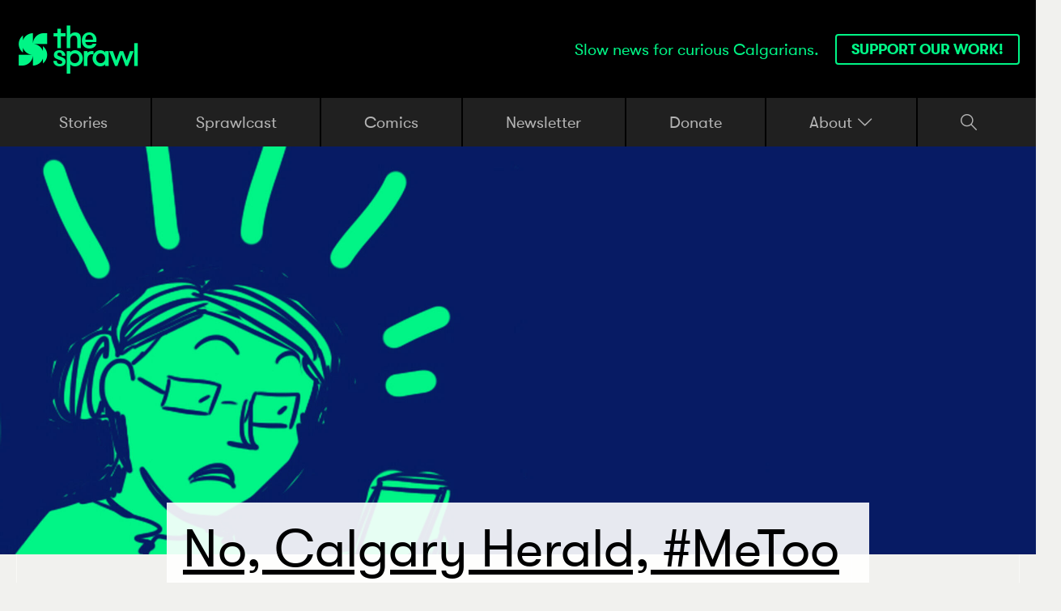

--- FILE ---
content_type: text/html; charset=UTF-8
request_url: https://www.sprawlcalgary.com/no-calgary-herald-metoo-is-not-a-witch-hunt
body_size: 12701
content:

                                                                                        
<!DOCTYPE html><!--# if expr="$HTTP_COOKIE=/fonts\-loaded\=1/" -->
<html class="fonts-loaded" lang="en" prefix="og: http://ogp.me/ns# fb: http://ogp.me/ns/fb#">
<!--# else -->
<html lang="en" prefix="og: http://ogp.me/ns# fb: http://ogp.me/ns/fb#" class="text-base">
<!--# endif --><head><link
rel="dns-prefetch" href="https://www.sprawlcalgary.com/"><link
rel="preconnect" href="https://www.sprawlcalgary.com/" crossorigin><meta
property="article:content_tier" content="free"/><meta
charset="utf-8"><meta
name="viewport" content="width=device-width,minimum-scale=1"><link
rel="apple-touch-icon" sizes="180x180" href="https://www.sprawlcalgary.com/img/site/apple-touch-icon.png?v=RyQQozzNYM"><link
rel="icon" type="image/png" sizes="32x32" href="https://www.sprawlcalgary.com/img/site/favicon-32x32.png?v=RyQQozzNYM"><link
rel="icon" type="image/png" sizes="16x16" href="https://www.sprawlcalgary.com/img/site/favicon-16x16.png?v=RyQQozzNYM"><link
rel="manifest" href="https://www.sprawlcalgary.com/img/site/site.webmanifest?v=RyQQozzNYM"><link
rel="mask-icon" href="https://www.sprawlcalgary.com/img/site/safari-pinned-tab.svg?v=RyQQozzNYM" color="#000000"><link
rel="shortcut icon" href="https://www.sprawlcalgary.com/img/site/favicon.ico?v=RyQQozzNYM"><meta
name="msapplication-TileColor" content="#000000"><meta
name="msapplication-config" content="https://www.sprawlcalgary.com/img/site/browserconfig.xml?v=RyQQozzNYM"><meta
name="theme-color" content="#ffffff"> <script>loadjs=function(){var l=function(){},c={},f={},u={};function s(e,n){if(e){var t=u[e];if(f[e]=n,t)for(;t.length;)t[0](e,n),t.splice(0,1)}}function o(e,n){e.call&&(e={success:e}),n.length?(e.error||l)(n):(e.success||l)(e)}function h(t,r,i,c){var s,o,e=document,n=i.async,f=(i.numRetries||0)+1,u=i.before||l,a=t.replace(/^(css|img)!/,"");c=c||0,/(^css!|\.css$)/.test(t)?(s=!0,(o=e.createElement("link")).rel="stylesheet",o.href=a):/(^img!|\.(png|gif|jpg|svg)$)/.test(t)?(o=e.createElement("img")).src=a:((o=e.createElement("script")).src=t,o.async=void 0===n||n),!(o.onload=o.onerror=o.onbeforeload=function(e){var n=e.type[0];if(s&&"hideFocus"in o)try{o.sheet.cssText.length||(n="e")}catch(e){n="e"}if("e"==n&&(c+=1)<f)return h(t,r,i,c);r(t,n,e.defaultPrevented)})!==u(t,o)&&e.head.appendChild(o)}function t(e,n,t){var r,i;if(n&&n.trim&&(r=n),i=(r?t:n)||{},r){if(r in c)throw"LoadJS";c[r]=!0}!function(e,r,n){var t,i,c=(e=e.push?e:[e]).length,s=c,o=[];for(t=function(e,n,t){if("e"==n&&o.push(e),"b"==n){if(!t)return;o.push(e)}--c||r(o)},i=0;i<s;i++)h(e[i],t,n)}(e,function(e){o(i,e),s(r,e)},i)}return t.ready=function(e,n){return function(e,t){e=e.push?e:[e];var n,r,i,c=[],s=e.length,o=s;for(n=function(e,n){n.length&&c.push(e),--o||t(c)};s--;)r=e[s],(i=f[r])?n(r,i):(u[r]=u[r]||[]).push(n)}(e,function(e){o(n,e)}),t},t.done=function(e){s(e,[])},t.reset=function(){c={},f={},u={}},t.isDefined=function(e){return e in c},t}();!function(e,t){"function"==typeof define&&define.amd?define(t):"object"==typeof exports?module.exports=t():e.Cookie=t()}(this,function(){"use strict";function e(t,n,o){return void 0===n?e.get(t):void(null===n?e.remove(t):e.set(t,n,o))}function t(e){return e.replace(/[.*+?^$|[\](){}\\-]/g,"\\$&")}function n(e){var t="";for(var n in e)if(e.hasOwnProperty(n)){if("expires"===n){var r=e[n];"object"!=typeof r&&(r+="number"==typeof r?"D":"",r=o(r)),e[n]=r.toUTCString()}if("secure"===n){if(!e[n])continue;t+=";"+n}t+=";"+n+"="+e[n]}return e.hasOwnProperty("path")||(t+=";path=/"),t}function o(e){var t=new Date,n=e.charAt(e.length-1),o=parseInt(e,10);switch(n){case"Y":t.setFullYear(t.getFullYear()+o);break;case"M":t.setMonth(t.getMonth()+o);break;case"D":t.setDate(t.getDate()+o);break;case"h":t.setHours(t.getHours()+o);break;case"m":t.setMinutes(t.getMinutes()+o);break;case"s":t.setSeconds(t.getSeconds()+o);break;default:t=new Date(e)}return t}return e.enabled=function(){var t,n="__test_key";return document.cookie=n+"=1",t=!!document.cookie,t&&e.remove(n),t},e.get=function(e,n){if("string"!=typeof e||!e)return null;e="(?:^|; )"+t(e)+"(?:=([^;]*?))?(?:;|$)";var o=new RegExp(e),r=o.exec(document.cookie);return null!==r?n?r[1]:decodeURIComponent(r[1]):null},e.getRaw=function(t){return e.get(t,!0)},e.set=function(e,t,o,r){o!==!0&&(r=o,o=!1),r=n(r?r:{});var u=e+"="+(o?t:encodeURIComponent(t))+r;document.cookie=u},e.setRaw=function(t,n,o){e.set(t,n,!0,o)},e.remove=function(t){e.set(t,"a",{expires:new Date})},e});</script><!--# if expr="$HTTP_COOKIE=/critical\-css\=35/" -->
        <link rel="stylesheet" media="screen" href="https://www.sprawlcalgary.com/css/site.combined.min.35.css">
<!--# else -->
        <script>
            Cookie.set("critical-css", 35, { expires: "7D", secure: true });
        </script>
                          <style>
    
  </style>
        <link rel="preload" media="screen" href="https://www.sprawlcalgary.com/css/site.combined.min.35.css" as="style" onload="this.rel='stylesheet'">
        <noscript><link rel="stylesheet" media="screen" href="https://www.sprawlcalgary.com/css/site.combined.min.35.css"></noscript>
        <style>.ed120__duotone:before{background-color:#00f586}.ed120__duotone:after{background-color:#f5006f}.ed123__duotone:before{background-color:#28f3ff}.ed123__duotone:after{background-color:#ff3428}.ed125__duotone:before{background-color:#e2fa00}.ed125__duotone:after{background-color:#1800fa}.ed127__duotone:before{background-color:#ff4500}.ed127__duotone:after{background-color:#00baff}.ed129__duotone:before{background-color:#ff317e}.ed129__duotone:after{background-color:#31ffb2}.ed1367__duotone:before{background-color:#00f586}.ed1367__duotone:after{background-color:#f5006f}.ed1713__duotone:before{background-color:#28f3ff}.ed1713__duotone:after{background-color:#ff3428}.ed1937__duotone:before{background-color:#ff317e}.ed1937__duotone:after{background-color:#31ffb2}.ed2488__duotone:before{background-color:#ff4500}.ed2488__duotone:after{background-color:#00baff}.ed3083__duotone:before{background-color:#e2fa00}.ed3083__duotone:after{background-color:#1800fa}.ed38389__duotone:before{background-color:#00f586}.ed38389__duotone:after{background-color:#f5006f}.ed55652__duotone:before{background-color:#ff317e}.ed55652__duotone:after{background-color:#31ffb2}.ed92225__duotone:before{background-color:#e2fa00}.ed92225__duotone:after{background-color:#1800fa}.ed116398__duotone:before{background-color:#ff4500}.ed116398__duotone:after{background-color:#00baff}.ed116450__duotone:before{background-color:#00f586}.ed116450__duotone:after{background-color:#f5006f}.ed184787__duotone:before{background-color:#ff317e}.ed184787__duotone:after{background-color:#31ffb2}.ed212807__duotone:before{background-color:#28f3ff}.ed212807__duotone:after{background-color:#ff3428}.ed262117__duotone:before{background-color:#e2fa00}.ed262117__duotone:after{background-color:#1800fa}.ed296185__duotone:before{background-color:#00f586}.ed296185__duotone:after{background-color:#f5006f}.ed312480__duotone:before{background-color:#ff317e}.ed312480__duotone:after{background-color:#31ffb2}.ed430741__duotone:before{background-color:#00f586}.ed430741__duotone:after{background-color:#f5006f}.ed765954__duotone:before{background-color:#00f586}.ed765954__duotone:after{background-color:#f5006f}</style><link rel="stylesheet" media="print" href="https://www.sprawlcalgary.com/css/print.css" />

        <script>
            !function(e){"use strict";var n=function(n,t,o){function i(e){return a.body?e():void setTimeout(function(){i(e)})}function r(){l.addEventListener&&l.removeEventListener("load",r),l.media=o||"all"}var d,a=e.document,l=a.createElement("link");if(t)d=t;else{var s=(a.body||a.getElementsByTagName("head")[0]).childNodes;d=s[s.length-1]}var f=a.styleSheets;l.rel="stylesheet",l.href=n,l.media="only x",i(function(){d.parentNode.insertBefore(l,t?d:d.nextSibling)});var u=function(e){for(var n=l.href,t=f.length;t--;)if(f[t].href===n)return e();setTimeout(function(){u(e)})};return l.addEventListener&&l.addEventListener("load",r),l.onloadcssdefined=u,u(r),l};"undefined"!=typeof exports?exports.loadCSS=n:e.loadCSS=n}("undefined"!=typeof global?global:this);
            !function(t){if(t.loadCSS){var e=loadCSS.relpreload={};if(e.support=function(){try{return t.document.createElement("link").relList.supports("preload")}catch(e){return!1}},e.poly=function(){for(var e=t.document.getElementsByTagName("link"),r=0;r<e.length;r++){var n=e[r];"preload"===n.rel&&"style"===n.getAttribute("as")&&(t.loadCSS(n.href,n,n.getAttribute("media")),n.rel=null)}},!e.support()){e.poly();var r=t.setInterval(e.poly,300);t.addEventListener&&t.addEventListener("load",function(){e.poly(),t.clearInterval(r)}),t.attachEvent&&t.attachEvent("onload",function(){t.clearInterval(r)})}}}(this);
        </script>
<!--# endif --><script>var testImg=document.createElement("img");if(!("srcset"in testImg)||!("sizes"in testImg)){document.createElement("picture");var s=document.createElement("script");s.setAttribute("src","https://www.sprawlcalgary.com/js/picturefill.min.35.js");if("async"in s)
s.setAttribute("async",true);document.head.appendChild(s);}</script> <style>@font-face{font-family:'gt_walsheimbold';src:url('https://www.sprawlcalgary.com/fonts/gt-walsheim-bold-webfont.woff2') format('woff2'),url('https://www.sprawlcalgary.com/fonts/gt-walsheim-bold-webfont.woff') format('woff');font-weight:400;font-style:normal}@font-face{font-family:'gt_walsheimitalic';src:url('https://www.sprawlcalgary.com/fonts/gt-walsheim-regular-oblique-webfont.woff2') format('woff2'),url('https://www.sprawlcalgary.com/fonts/gt-walsheim-regular-oblique-webfont.woff') format('woff');font-weight:400;font-style:normal}@font-face{font-family:'gt_walsheimregular';src:url('https://www.sprawlcalgary.com/fonts/gt-walsheim-regular-webfont.woff2') format('woff2'),url('https://www.sprawlcalgary.com/fonts/gt-walsheim-regular-webfont.woff') format('woff');font-weight:400;font-style:normal}@font-face{font-family:'untitled_sansmedium';src:url('https://www.sprawlcalgary.com/fonts/untitledsansweb-medium-webfont.woff2') format('woff2'),url('https://www.sprawlcalgary.com/fonts/untitledsansweb-medium-webfont.woff') format('woff');font-weight:400;font-style:normal}@font-face{font-family:'copyrnotlicensedfordesktopuse';src:url('https://www.sprawlcalgary.com/fonts/untitledsansweb-regular-webfont.woff2') format('woff2'),url('https://www.sprawlcalgary.com/fonts/untitledsansweb-regular-webfont.woff') format('woff');font-weight:400;font-style:normal}@font-face{font-family:'font-sprawl';src:url('https://www.sprawlcalgary.com/fonts/font-sprawl.eot?1');src:url('https://www.sprawlcalgary.com/fonts/font-sprawl.eot?1#iefix') format('embedded-opentype'),url('https://www.sprawlcalgary.com/fonts/font-sprawl.woff2?1') format('woff2'),url('https://www.sprawlcalgary.com/fonts/font-sprawl.woff?1') format('woff'),url('https://www.sprawlcalgary.com/fonts/font-sprawl.ttf?1') format('truetype'),url('https://www.sprawlcalgary.com/fonts/font-sprawl.svg?1#font-sprawl') format('svg');font-weight:400;font-style:normal}[class^=icon-]:before,[class*=" icon-"]:before{font-family:"font-sprawl";font-style:normal;font-weight:400;speak:none;display:inline-block;text-decoration:inherit;width:1em;text-align:center;font-variant:normal;text-transform:none;line-height:1em;-webkit-font-smoothing:antialiased;-moz-osx-font-smoothing:grayscale}</style><!--# if expr="$HTTP_COOKIE=/fonts\-loaded\=1/" -->
<!--# else -->
        <script>
            !function(){"use strict";function t(t){l.push(t),1==l.length&&f()}function e(){for(;l.length;)l[0](),l.shift()}function n(t){this.a=u,this.b=void 0,this.f=[];var e=this;try{t(function(t){r(e,t)},function(t){a(e,t)})}catch(n){a(e,n)}}function o(t){return new n(function(e,n){n(t)})}function i(t){return new n(function(e){e(t)})}function r(t,e){if(t.a==u){if(e==t)throw new TypeError;var n=!1;try{var o=e&&e.then;if(null!=e&&"object"==typeof e&&"function"==typeof o)return void o.call(e,function(e){n||r(t,e),n=!0},function(e){n||a(t,e),n=!0})}catch(i){return void(n||a(t,i))}t.a=0,t.b=e,c(t)}}function a(t,e){if(t.a==u){if(e==t)throw new TypeError;t.a=1,t.b=e,c(t)}}function c(e){t(function(){if(e.a!=u)for(;e.f.length;){var t=e.f.shift(),n=t[0],o=t[1],i=t[2],t=t[3];try{0==e.a?i("function"==typeof n?n.call(void 0,e.b):e.b):1==e.a&&("function"==typeof o?i(o.call(void 0,e.b)):t(e.b))}catch(r){t(r)}}})}function s(t){return new n(function(e,n){function o(n){return function(o){a[n]=o,r+=1,r==t.length&&e(a)}}var r=0,a=[];0==t.length&&e(a);for(var c=0;c<t.length;c+=1)i(t[c]).c(o(c),n)})}function d(t){return new n(function(e,n){for(var o=0;o<t.length;o+=1)i(t[o]).c(e,n)})}var f,l=[];f=function(){setTimeout(e)};var u=2;n.prototype.g=function(t){return this.c(void 0,t)},n.prototype.c=function(t,e){var o=this;return new n(function(n,i){o.f.push([t,e,n,i]),c(o)})},window.Promise||(window.Promise=n,window.Promise.resolve=i,window.Promise.reject=o,window.Promise.race=d,window.Promise.all=s,window.Promise.prototype.then=n.prototype.c,window.Promise.prototype["catch"]=n.prototype.g)}(),function(){function t(t,e){document.addEventListener?t.addEventListener("scroll",e,!1):t.attachEvent("scroll",e)}function e(t){document.body?t():document.addEventListener?document.addEventListener("DOMContentLoaded",function e(){document.removeEventListener("DOMContentLoaded",e),t()}):document.attachEvent("onreadystatechange",function n(){"interactive"!=document.readyState&&"complete"!=document.readyState||(document.detachEvent("onreadystatechange",n),t())})}function n(t){this.a=document.createElement("div"),this.a.setAttribute("aria-hidden","true"),this.a.appendChild(document.createTextNode(t)),this.b=document.createElement("span"),this.c=document.createElement("span"),this.h=document.createElement("span"),this.f=document.createElement("span"),this.g=-1,this.b.style.cssText="max-width:none;display:inline-block;position:absolute;height:100%;width:100%;overflow:scroll;font-size:16px;",this.c.style.cssText="max-width:none;display:inline-block;position:absolute;height:100%;width:100%;overflow:scroll;font-size:16px;",this.f.style.cssText="max-width:none;display:inline-block;position:absolute;height:100%;width:100%;overflow:scroll;font-size:16px;",this.h.style.cssText="display:inline-block;width:200%;height:200%;font-size:16px;max-width:none;",this.b.appendChild(this.h),this.c.appendChild(this.f),this.a.appendChild(this.b),this.a.appendChild(this.c)}function o(t,e){t.a.style.cssText="max-width:none;min-width:20px;min-height:20px;display:inline-block;overflow:hidden;position:absolute;width:auto;margin:0;padding:0;top:-999px;white-space:nowrap;font-synthesis:none;font:"+e+";"}function i(t){var e=t.a.offsetWidth,n=e+100;return t.f.style.width=n+"px",t.c.scrollLeft=n,t.b.scrollLeft=t.b.scrollWidth+100,t.g!==e&&(t.g=e,!0)}function r(e,n){function o(){var t=r;i(t)&&t.a.parentNode&&n(t.g)}var r=e;t(e.b,o),t(e.c,o),i(e)}function a(t,e){var n=e||{};this.family=t,this.style=n.style||"normal",this.weight=n.weight||"normal",this.stretch=n.stretch||"normal"}function c(){if(null===u)if(s()&&/Apple/.test(window.navigator.vendor)){var t=/AppleWebKit\/([0-9]+)(?:\.([0-9]+))(?:\.([0-9]+))/.exec(window.navigator.userAgent);u=!!t&&603>parseInt(t[1],10)}else u=!1;return u}function s(){return null===p&&(p=!!document.fonts),p}function d(){if(null===h){var t=document.createElement("div");try{t.style.font="condensed 100px sans-serif"}catch(e){}h=""!==t.style.font}return h}function f(t,e){return[t.style,t.weight,d()?t.stretch:"","100px",e].join(" ")}var l=null,u=null,h=null,p=null;a.prototype.load=function(t,i){var a=this,d=t||"BESbswy",u=0,h=i||3e3,p=(new Date).getTime();return new Promise(function(t,i){if(s()&&!c()){var m=new Promise(function(t,e){function n(){(new Date).getTime()-p>=h?e():document.fonts.load(f(a,'"'+a.family+'"'),d).then(function(e){1<=e.length?t():setTimeout(n,25)},function(){e()})}n()}),w=new Promise(function(t,e){u=setTimeout(e,h)});Promise.race([w,m]).then(function(){clearTimeout(u),t(a)},function(){i(a)})}else e(function(){function e(){var e;(e=-1!=v&&-1!=y||-1!=v&&-1!=g||-1!=y&&-1!=g)&&((e=v!=y&&v!=g&&y!=g)||(null===l&&(e=/AppleWebKit\/([0-9]+)(?:\.([0-9]+))/.exec(window.navigator.userAgent),l=!!e&&(536>parseInt(e[1],10)||536===parseInt(e[1],10)&&11>=parseInt(e[2],10))),e=l&&(v==b&&y==b&&g==b||v==x&&y==x&&g==x||v==E&&y==E&&g==E)),e=!e),e&&(T.parentNode&&T.parentNode.removeChild(T),clearTimeout(u),t(a))}function c(){if((new Date).getTime()-p>=h)T.parentNode&&T.parentNode.removeChild(T),i(a);else{var t=document.hidden;!0!==t&&void 0!==t||(v=s.a.offsetWidth,y=m.a.offsetWidth,g=w.a.offsetWidth,e()),u=setTimeout(c,50)}}var s=new n(d),m=new n(d),w=new n(d),v=-1,y=-1,g=-1,b=-1,x=-1,E=-1,T=document.createElement("div");T.dir="ltr",o(s,f(a,"sans-serif")),o(m,f(a,"serif")),o(w,f(a,"monospace")),T.appendChild(s.a),T.appendChild(m.a),T.appendChild(w.a),document.body.appendChild(T),b=s.a.offsetWidth,x=m.a.offsetWidth,E=w.a.offsetWidth,c(),r(s,function(t){v=t,e()}),o(s,f(a,'"'+a.family+'",sans-serif')),r(m,function(t){y=t,e()}),o(m,f(a,'"'+a.family+'",serif')),r(w,function(t){g=t,e()}),o(w,f(a,'"'+a.family+'",monospace'))})})},"object"==typeof module?module.exports=a:(window.FontFaceObserver=a,window.FontFaceObserver.prototype.load=a.prototype.load)}();
            if(document.documentElement.className.indexOf("fonts-loaded")<0){var fontello=new FontFaceObserver("fontello",{}),GTRegular=new FontFaceObserver("gt-walsheim-regular-webfont",{weight:400});Promise.all([GTRegular.load()]).then(function(){console.log("Fonts loaded..."),document.documentElement.className+=" fonts-loaded",Cookie.set("fonts-loaded",1,{expires:"7D",secure:!0})})["catch"](function(e){console.log("ERROR:",e)})}
        </script>
<!--# endif --><script type="text/javascript">var staticAssetsVersion="35";var assetsBaseUrl="https://www.sprawlcalgary.com/";var retina=window.devicePixelRatio>1;</script>  <script async src="https://www.googletagmanager.com/gtag/js?id=G-7NTVBE1E9N"></script> <script>window.dataLayer=window.dataLayer||[];function gtag(){dataLayer.push(arguments);}
gtag('js',new Date());gtag('config','G-7NTVBE1E9N');</script> <title>No, Calgary Herald, #MeToo is not a witch hunt | The Sprawl</title><meta name="generator" content="SEOmatic">
<meta name="description" content="It’s an opportunity.">
<meta name="referrer" content="no-referrer-when-downgrade">
<meta name="robots" content="all">
<meta content="sprawlalberta" property="fb:profile_id">
<meta content="en_US" property="og:locale">
<meta content="The Sprawl" property="og:site_name">
<meta content="website" property="og:type">
<meta content="https://www.sprawlcalgary.com/no-calgary-herald-metoo-is-not-a-witch-hunt" property="og:url">
<meta content="No, Calgary Herald, #MeToo is not a witch hunt | The Sprawl" property="og:title">
<meta content="It’s an opportunity." property="og:description">
<meta content="https://www.sprawlcalgary.com/assets/images/sam_header.jpg" property="og:image">
<meta content="1200" property="og:image:width">
<meta content="630" property="og:image:height">
<meta content="No, Calgary Herald, #MeToo is not a witch hunt" property="og:image:alt">
<meta content="https://www.instagram.com/sprawl_alberta/" property="og:see_also">
<meta content="https://www.youtube.com/channel/UCkmyqSA9P7uSWIvkYa28szw" property="og:see_also">
<meta content="https://www.facebook.com/sprawlalberta" property="og:see_also">
<meta content="https://twitter.com/sprawlalberta" property="og:see_also">
<meta name="twitter:card" content="summary_large_image">
<meta name="twitter:site" content="@sprawlalberta">
<meta name="twitter:creator" content="@sprawlalberta">
<meta name="twitter:title" content="No, Calgary Herald, #MeToo is not a witch hunt | The Sprawl">
<meta name="twitter:description" content="It’s an opportunity.">
<meta name="twitter:image" content="https://www.sprawlcalgary.com/assets/images/sam_header.jpg">
<meta name="twitter:image:width" content="800">
<meta name="twitter:image:height" content="418">
<meta name="twitter:image:alt" content="No, Calgary Herald, #MeToo is not a witch hunt">
<link href="https://www.sprawlcalgary.com/no-calgary-herald-metoo-is-not-a-witch-hunt" rel="canonical">
<link href="https://www.sprawlcalgary.com/" rel="home">
<link type="text/plain" href="https://www.sprawlcalgary.com/humans.txt" rel="author"></head><body
class="text-base font-untitled bg-grey-lightest template-storyDetail"><div
id="search-wrapper" style="background-color: rgba(0,245,134,0.9)">
<a
href="javascript:void(0)" onclick="closeSearch()" class="close"><i
class="icon-close"></i></a><div
id="search-content"><form
role="search" id="searchform" action="https://www.sprawlcalgary.com/search-results">
<label
for="query">Search The Sprawl...</label>
<input
type="search" name="query" id="search-input"></form></div></div><div
id="page-container"><header
id="header" class="header" v-bind:class="classes"><div
class="siteHeader bg-black highlight" ref="header"><div
class="siteHeader__inner padding-h flex justify-between items-center"><h1 class="siteHeader__logo flex items-center">
<a
href="https://www.sprawlcalgary.com/" class="highlight flex items-center">
<i
class="icon-logo-icon"></i>
<i
class="icon-logo-text"></i><div
class="hidden">The Sprawl</div>
</a></h1><div
class="flex justify-between items-center"><h2 class="siteHeader__tagline">Slow news for curious Calgarians.</h2>
<a
href="https://sprawlcalgary.fundjournalism.org/donate/" class="siteHeader__btn btn highlight-btn" target="">Support our work!</a></div></div></div><div
class="spacer"></div><div
class="navWrapper" ref="nav"><nav
id="nav" class="nav relative hidden sm:block"><ul
class="nav__inner padding-h flex justify-between"><li
class="nav__item     ">
<a
href="https://www.sprawlcalgary.com/stories" target="" >Stories</a></li><li
class="nav__item     ">
<a
href="https://www.sprawlcalgary.com/sprawlcast" target="" >Sprawlcast</a></li><li
class="nav__item     ">
<a
href="https://www.sprawlcalgary.com/stories/comics" target="" >Comics</a></li><li
class="nav__item     ">
<a
href="https://www.sprawlcalgary.com/newsletter" target="" >Newsletter</a></li><li
class="nav__item     ">
<a
href="https://sprawlcalgary.fundjournalism.org/donate/" target="_blank" >Donate</a></li><li
class="nav__item relative">
<dropdown
v-cloak v-on:dropdownopened="scrollToStuck">
<a
href="#" slot="trigger">About <i
class="icon-down-open-big"></i></a><div
slot="content" class="padding-h flex flex-col">
<a
href="https://www.sprawlcalgary.com/about-us" target="" class="padding-b">About Us</a>
<a
href="https://www.sprawlcalgary.com/our-model" target="" class="padding-b">Our Model</a>
<a
href="https://www.sprawlcalgary.com/policies" target="" class="padding-b">Our Policies</a>
<a
href="https://www.sprawlcalgary.com/manifesto" target="" class="padding-b">Our Manifesto</a>
<a
href="https://www.sprawlcalgary.com/membership-faq" target="" class="padding-b">Membership FAQ</a>
<a
href="https://www.sprawlcalgary.com/pop-up-press" target="" class="padding-b">Pop-Up Press</a>
<a
href="https://www.sprawlcalgary.com/contact" target="">Contact</a></div>
</dropdown></li><li
class="nav__item nav__item--search">
<a
href="javascript:void(0)" onclick="openSearch()"><i
class="icon-search"></i></a></li></ul></nav><nav
id="mobileNav" class="nav nav--mobile relative sm:hidden padding-h"><ul
class="nav__inner contain flex justify-between items-center"><li
class="nav__item nav__item--menu">
<dropdown
v-cloak v-on:dropdownopened="scrollToStuck">
<a
href="#" slot="trigger" slot-scope="props">${props.active ? 'Close' : 'Menu'}</a><div
slot="content" class="contain flex justify-between items-end padding-h"><ul
class="flex flex-col contain w-full padding-h"><li
class="nav__item">
<a
href="https://www.sprawlcalgary.com/stories" target="" >Stories</a></li><li
class="nav__item">
<a
href="https://www.sprawlcalgary.com/sprawlcast" target="" >Sprawlcast</a></li><li
class="nav__item">
<a
href="https://www.sprawlcalgary.com/stories/comics" target="" >Comics</a></li><li
class="nav__item">
<a
href="https://www.sprawlcalgary.com/newsletter" target="" >Newsletter</a></li><li
class="nav__item">
<a
href="https://sprawlcalgary.fundjournalism.org/donate/" target="_blank" >Donate</a></li><li
class="nav__item">
<accordion
v-cloak><div
slot="header">About</div><ul
class="flex flex-col w-full"><li
class="nav__item">
<a
href="https://www.sprawlcalgary.com/about-us" target="">About Us</a></li><li
class="nav__item">
<a
href="https://www.sprawlcalgary.com/our-model" target="">Our Model</a></li><li
class="nav__item">
<a
href="https://www.sprawlcalgary.com/policies" target="">Our Policies</a></li><li
class="nav__item">
<a
href="https://www.sprawlcalgary.com/manifesto" target="">Our Manifesto</a></li><li
class="nav__item">
<a
href="https://www.sprawlcalgary.com/membership-faq" target="">Membership FAQ</a></li><li
class="nav__item">
<a
href="https://www.sprawlcalgary.com/pop-up-press" target="">Pop-Up Press</a></li><li
class="nav__item">
<a
href="https://www.sprawlcalgary.com/contact" target="">Contact</a></li></ul>
</accordion></li></ul></div>
</dropdown></li><li
class="nav__item nav__item--search">
<a
href="javascript:void(0)" onclick="openSearch()"><i
class="icon-search"></i></a></li></ul></nav></div></header><div
id="content-container" class="bg-grey-lightest relative"><div
class="backgroundStripes contain"></div><main
class="relative"><div
class="mainContent"><article
class="storyDetail"><div
class="storyDetailHero"><div
class="storyDetailHero__img relative"><figure><div
data-responsive-background-image style="padding-bottom: 62.8%">
<img
src="/imager/images/1333/sam_header_c88a1e3e13cb88ac24449401b7f671d3_fbf21108a28b9dc81ac5453960a870e1.jpg" srcset="/imager/images/1333/sam_header_c88a1e3e13cb88ac24449401b7f671d3_fbf21108a28b9dc81ac5453960a870e1.jpg 2500w, /imager/images/1333/sam_header_c88a1e3e13cb88ac24449401b7f671d3_cd060b59e453017f86c4f7b86567cb5e.jpg 1200w, /imager/images/1333/sam_header_c88a1e3e13cb88ac24449401b7f671d3_780b8bd79eae065ecc14349118d112c1.jpg 800w, /imager/images/1333/sam_header_c88a1e3e13cb88ac24449401b7f671d3_17c282723aab35be58bc3c25818a683b.jpg 400w" sizes="100vw"></div></figure></div><div
class="storyDetailHero__contentWrapper contain lanes"><div
class="lanes__gutter"></div><div
class="lanes__content"><div
class="storyDetailHero__content padding"><h1 class="storyDetailHero__heading"  id="storyHeader">No, Calgary Herald, #MeToo is not a&nbsp;witch hunt</h1><h2 class="storyDetailHero__subheading">It’s an opportunity.</h2><div
class="storyDetailHero__border"></div><div
class="storyDetail__info"><div
class="storyDetail__meta"><div
class="storyDetail__author">
<a
href="https://www.sprawlcalgary.com/about-us/sam-hester_932">Sam Hester</a></div><div
class="storyDetail__categories">
•
<a
href="https://www.sprawlcalgary.com/comics" class="highlight-hover">Comics</a></div>
<time
class="storyDetail__date" datetime="2018-09-27">
• September 27 2018
</time></div></div></div></div></div></div><div
class="storyDetail__share storyDetail__share--vertical" id="storyShare">
<a
href="https://bsky.app/intent/compose?text=No, Calgary Herald, #MeToo is not a witch hunt%20(https://www.sprawlcalgary.com/no-calgary-herald-metoo-is-not-a-witch-hunt)" target="_blank" class="highlight-hover">
<img
src="https://www.sprawlcalgary.com//assets/images/bluesky.svg" alt="BlueSky" width="24" height="24">
</a>
<a
href="mailto:?Subject=&quot;No, Calgary Herald, #MeToo is not a witch hunt&quot; | The Sprawl&amp;Body=&quot;No, Calgary Herald, #MeToo is not a witch hunt&quot; by The Sprawl: https://www.sprawlcalgary.com/no-calgary-herald-metoo-is-not-a-witch-hunt" class="highlight-hover">
<i
class="icon-mail"></i>
</a></div><div
class="storyDetail__content pageContent"><div
style="margin-bottom: 2rem;">
<iframe
style="width: 100%; height: 175px; border: none; display: none" data-org="2a55bf54dfaab056cb6fd82f58ab1ffb.7d443b" allowfullscreen="false" allowtransparency frameborder="0" id="ad-auris-iframe" scrolling="no"></iframe><script src="https://cdn.jsdelivr.net/npm/ad-auris-iframe-distribution@latest/script.js"></script> </div><div
class="mixedContent"><div
class="mixedContent__block mixedContent__block--richText gutters-b"><div
class="richText contain padding-h"><div
class="lanes"><div
class="lanes__content--p order-1 lanes__content"><p>THE LISTENER is a Calgary comics journalism series by Sam Hester.</p></div><div
class="lanes__gutter order-0"></div><div
class="lanes__gutter order-2"></div></div></div></div><div
class="mixedContent__block mixedContent__block--image gutters-b"><figure
class="lanes imageBlock imageBlock--inline  contain"><div
class="lanes__gutter"></div><div
class="lanes__content"><div
class="imageBlock__wrapper" style="max-width: 1800px; margin: 0 auto;"><div
class="ratioBox" style="padding-bottom: 150%">
<img
class="imageBlock__img lazyload blur"
src="/imager/images/1347/metoo_1_4473f8b4e79b326d92df6e69e689b398_1264d68275e56fca0cf1f43217c77e68.jpg"
data-srcset="/imager/images/1347/metoo_1_4473f8b4e79b326d92df6e69e689b398_1264d68275e56fca0cf1f43217c77e68.jpg 1800w, /imager/images/1347/metoo_1_4473f8b4e79b326d92df6e69e689b398_3b36a9c54b5e48998b96d79a6b7de77c.jpg 900w, /imager/images/1347/metoo_1_4473f8b4e79b326d92df6e69e689b398_b4412eba8266e8a10b11267925ab2809.jpg 450w"
data-sizes="auto"></div></div></div><div
class="lanes__gutter"></div></figure></div><div
class="mixedContent__block mixedContent__block--image gutters-b"><figure
class="lanes imageBlock imageBlock--inline  contain"><div
class="lanes__gutter"></div><div
class="lanes__content"><div
class="imageBlock__wrapper" style="max-width: 1800px; margin: 0 auto;"><div
class="ratioBox" style="padding-bottom: 150%">
<img
class="imageBlock__img lazyload blur"
src="/imager/images/1348/metoo_2_4473f8b4e79b326d92df6e69e689b398_1264d68275e56fca0cf1f43217c77e68.jpg"
data-srcset="/imager/images/1348/metoo_2_4473f8b4e79b326d92df6e69e689b398_1264d68275e56fca0cf1f43217c77e68.jpg 1800w, /imager/images/1348/metoo_2_4473f8b4e79b326d92df6e69e689b398_3b36a9c54b5e48998b96d79a6b7de77c.jpg 900w, /imager/images/1348/metoo_2_4473f8b4e79b326d92df6e69e689b398_b4412eba8266e8a10b11267925ab2809.jpg 450w"
data-sizes="auto"></div></div></div><div
class="lanes__gutter"></div></figure></div><div
class="mixedContent__block mixedContent__block--image gutters-b"><figure
class="lanes imageBlock imageBlock--inline  contain"><div
class="lanes__gutter"></div><div
class="lanes__content"><div
class="imageBlock__wrapper" style="max-width: 1800px; margin: 0 auto;"><div
class="ratioBox" style="padding-bottom: 150%">
<img
class="imageBlock__img lazyload blur"
src="/imager/images/1349/metoo_3_4473f8b4e79b326d92df6e69e689b398_1264d68275e56fca0cf1f43217c77e68.jpg"
data-srcset="/imager/images/1349/metoo_3_4473f8b4e79b326d92df6e69e689b398_1264d68275e56fca0cf1f43217c77e68.jpg 1800w, /imager/images/1349/metoo_3_4473f8b4e79b326d92df6e69e689b398_3b36a9c54b5e48998b96d79a6b7de77c.jpg 900w, /imager/images/1349/metoo_3_4473f8b4e79b326d92df6e69e689b398_b4412eba8266e8a10b11267925ab2809.jpg 450w"
data-sizes="auto"></div></div></div><div
class="lanes__gutter"></div></figure></div><div
class="mixedContent__block mixedContent__block--richText gutters-b"><div
class="richText contain padding-h"><div
class="lanes"><div
class="lanes__content--p order-1 lanes__content"><p><strong>If you value responsible local journalism, <a
href="https://secure.sprawlalberta.com/forms/member-signup" target="_blank">please sign up as a monthly supporter of The Sprawl</a>! Ours is a crowdfunded, ad-free, made-in-Calgary model. Join the 470+ Calgarians who support The Sprawl!</strong></p></div><div
class="lanes__gutter order-0"></div><div
class="lanes__gutter order-2"></div></div></div></div><div
class="mixedContent__block mixedContent__block--supportCallout gutters-b"><div
class="supportCallout supportCallout--normal supportCallout--white"><div
class="contain padding-h"><div
class="supportCallout__content"><h3>Support independent Calgary journalism!</h3><a
href="https://sprawlcalgary.fundjournalism.org/donate/" target="_blank" class="btn md:hover:bg-white" style="border-color: #000000; background: #00f586;">
Sign Me Up!
</a><div
class="supportCallout__body"><p>
The Sprawl connects Calgarians with their city through in-depth, curiosity-driven journalism. But we can&#039;t do it alone. If you value our work, support The Sprawl so we can keep digging into municipal issues in Calgary!</p></div></div></div></div></div><div
class="mixedContent__block mixedContent__block--storyTiles gutters-b"><div
class="contain padding-h"><ul
class="storyGrid storyGrid--3up"><li
class="storyGrid__item"><article
class="storyTile relative"><div
class="storyTile__img relative"><figure
class="imageBlock__wrapper"><div
class="ratioBox" style="padding-bottom: 56%">
<img
class="imageBlock__img lazyload blur fill"
src="/imager/images/766506/WaterMainBreak_optim_b437814c772d7ea92994f6307bb627f8_60248f8f3ae992b965f4c423bbe7113d.png"
data-srcset="/imager/images/766506/WaterMainBreak_optim_b437814c772d7ea92994f6307bb627f8_60248f8f3ae992b965f4c423bbe7113d.png 1000w, /imager/images/766506/WaterMainBreak_optim_b437814c772d7ea92994f6307bb627f8_17c282723aab35be58bc3c25818a683b.png 400w"
data-sizes="auto"></div></figure>
<a
class="fill" href="https://www.sprawlcalgary.com/bearspaw-water-main-break-report"></a></div><div
class="storyTile__content relative"><header
class="storyTile__header"><div
class="storyTile__stripe" style="background: #000"></div><div
class="storyTile__edition"></div></header><h1 class="storyTile__heading"><a
href="https://www.sprawlcalgary.com/bearspaw-water-main-break-report">How <span
class="push-single"></span>​<span
class="pull-single">‘</span>strategic amnesia’ led to Calgary’s water pipe disasters</a></h1><h2 class="storyTile__subheading"><a
href="https://www.sprawlcalgary.com/bearspaw-water-main-break-report">A costly example of a&nbsp;common pattern.</a></h2><footer
class="storyTile__footer"><div
class="storyTile__footerInner"><div
class="storyTile__footerInfo">
<time
class="storyTile__date" pubdate>Jan 10 2026</time>
<span
class="storyTile__dot">&bull;</span>
<span
class="storyTile__tags">Newsletter</span></div>
<span
class="storyTile__arrow"><i
class="icon-arrow-right"></i></span></div></footer>
<a
class="fill" href="https://www.sprawlcalgary.com/bearspaw-water-main-break-report"></a></div></article></li><li
class="storyGrid__item"><article
class="storyTile relative"><div
class="storyTile__img relative"><figure
class="imageBlock__wrapper"><div
class="ratioBox" style="padding-bottom: 56%">
<img
class="imageBlock__img lazyload blur fill"
src="/imager/images/631690/Thank-you-Calgary-no-text-2-12.20.24_b437814c772d7ea92994f6307bb627f8_60248f8f3ae992b965f4c423bbe7113d.jpg"
data-srcset="/imager/images/631690/Thank-you-Calgary-no-text-2-12.20.24_b437814c772d7ea92994f6307bb627f8_60248f8f3ae992b965f4c423bbe7113d.jpg 1000w, /imager/images/631690/Thank-you-Calgary-no-text-2-12.20.24_b437814c772d7ea92994f6307bb627f8_17c282723aab35be58bc3c25818a683b.jpg 400w"
data-sizes="auto"></div></figure>
<a
class="fill" href="https://www.sprawlcalgary.com/thank-you-calgary-a-word-of-gratitude"></a></div><div
class="storyTile__content relative"><header
class="storyTile__header"><div
class="storyTile__stripe" style="background: #000"></div><div
class="storyTile__edition"></div></header><h1 class="storyTile__heading"><a
href="https://www.sprawlcalgary.com/thank-you-calgary-a-word-of-gratitude">Thank you Calgary! A&nbsp;word of heartfelt gratitude</a></h1><h2 class="storyTile__subheading"><a
href="https://www.sprawlcalgary.com/thank-you-calgary-a-word-of-gratitude">You made 2025 an extraordinary year.</a></h2><footer
class="storyTile__footer"><div
class="storyTile__footerInner"><div
class="storyTile__footerInfo">
<time
class="storyTile__date" pubdate>Dec 20 2025</time>
<span
class="storyTile__dot">&bull;</span>
<span
class="storyTile__tags">Comics</span></div>
<span
class="storyTile__arrow"><i
class="icon-arrow-right"></i></span></div></footer>
<a
class="fill" href="https://www.sprawlcalgary.com/thank-you-calgary-a-word-of-gratitude"></a></div></article></li><li
class="storyGrid__item"><article
class="storyTile relative"><div
class="storyTile__img relative"><figure
class="imageBlock__wrapper"><div
class="ratioBox" style="padding-bottom: 56%">
<img
class="imageBlock__img lazyload blur fill"
src="/imager/images/761969/Spreadable-transit_b437814c772d7ea92994f6307bb627f8_60248f8f3ae992b965f4c423bbe7113d.jpg"
data-srcset="/imager/images/761969/Spreadable-transit_b437814c772d7ea92994f6307bb627f8_60248f8f3ae992b965f4c423bbe7113d.jpg 1000w, /imager/images/761969/Spreadable-transit_b437814c772d7ea92994f6307bb627f8_17c282723aab35be58bc3c25818a683b.jpg 400w"
data-sizes="auto"></div></figure>
<a
class="fill" href="https://www.sprawlcalgary.com/calgary-transit-urban-sprawl"></a><div
class="storyTile__icon"><div
class="tooltip-bottom" data-tooltip="Sprawlcast">
<img
class="lazyload" data-src="https://www.sprawlcalgary.com/assets/images/_50xAUTO_crop_center-center_none/sprawlcast.svg" alt="Sprawlcast" /></div></div></div><div
class="storyTile__content relative"><header
class="storyTile__header"><div
class="storyTile__stripe" style="background: #000"></div><div
class="storyTile__edition"></div></header><h1 class="storyTile__heading"><a
href="https://www.sprawlcalgary.com/calgary-transit-urban-sprawl">Spread thin: How urban sprawl is stretching Calgary Transit to the&nbsp;max</a></h1><h2 class="storyTile__subheading"><a
href="https://www.sprawlcalgary.com/calgary-transit-urban-sprawl">A new city council tackles an old problem.</a></h2><footer
class="storyTile__footer"><div
class="storyTile__footerInner"><div
class="storyTile__footerInfo">
<time
class="storyTile__date" pubdate>Dec 17 2025</time>
<span
class="storyTile__dot">&bull;</span>
<span
class="storyTile__tags">Sprawlcast</span></div>
<span
class="storyTile__arrow"><i
class="icon-arrow-right"></i></span></div></footer>
<a
class="fill" href="https://www.sprawlcalgary.com/calgary-transit-urban-sprawl"></a></div></article></li></ul></div></div></div><div
class="storyDetail__mobileInfo contain padding-h"><div
class="storyDetail__mobileBorder"></div><div
class="storyDetail__mobileInfoWrapper"><div
class="storyDetail__share storyDetail__share--horizontal">
<a
href="https://twitter.com/share?url=https://www.sprawlcalgary.com/no-calgary-herald-metoo-is-not-a-witch-hunt&amp;text=No, Calgary Herald, #MeToo is not a witch hunt&amp;hashtags=sprawlcalgary,yyc" target="_blank" class="highlight-hover">
<i
class="icon-twitter"></i>
</a>
<a
href="https://www.facebook.com/sharer.php?u=https://www.sprawlcalgary.com/no-calgary-herald-metoo-is-not-a-witch-hunt" target="_blank" class="highlight-hover">
<i
class="icon-facebook"></i>
</a>
<a
href="mailto:?Subject=&quot;No, Calgary Herald, #MeToo is not a witch hunt&quot; | The Sprawl&amp;Body=&quot;No, Calgary Herald, #MeToo is not a witch hunt&quot; by The Sprawl: https://www.sprawlcalgary.com/no-calgary-herald-metoo-is-not-a-witch-hunt" class="highlight-hover">
<i
class="icon-mail"></i>
</a></div></div></div></div></article></div></main></div><footer
id="footer" class="siteFooter bg-black text-white font-gt"><div
class="siteFooter__inner padding-h"><div
class="siteFooter__logo">
<i
class="icon-logo-icon text-black-light"></i></div><div
class="siteFooter__subscribe"><h2 class="siteFooter__subscribeHeading font-gt-bold uppercase text-base">Sign up for our newsletter!</h2><p
class="siteFooter__subscribeContent">Get The Sprawl in your inbox.</p><form
action="https://sprawlcalgary.us18.list-manage.com/subscribe/post?u=94a9bd0f5aad4851e9c32878c&amp;id=08c9f1648e&amp;f_id=006829e1f0" method="post" id="mc-embedded-subscribe-form" name="mc-embedded-subscribe-form" class="validate" target="_blank" novalidate><div
id="mc_embed_signup_scroll"><div
class="inputGroup">
<input
type="email" value="" name="EMAIL" class="required email" placeholder="Your email" id="mce-EMAIL">
<input
type="submit" value="Sign Me Up!" name="subscribe" id="mc-embedded-subscribe" class="button" style="background-color: transparent;"></div><div
id="mce-responses" class="clear"><div
class="response" id="mce-error-response" style="display:none"></div><div
class="response" id="mce-success-response" style="display:none"></div></div><div
style="position: absolute; left: -5000px;" aria-hidden="true">
<input
type="text" name="b_94a9bd0f5aad4851e9c32878c_08c9f1648e" tabindex="-1" value="">
<input
type="hidden" name="tags" value="513395"></div></div></form></div><div
class="siteFooter__info"><nav
class="siteFooter__nav flex justify-between flex-wrap text-md">
<a
href="https://www.sprawlcalgary.com/contact">Contact</a>
<a
href="https://www.sprawlcalgary.com/about-us">About</a>
<a
href="https://www.sprawlcalgary.com/privacy">Privacy Policy</a>
<a
href="https://sprawlcalgary.fundjournalism.org/donate/">Support</a></nav></div></div><div
class="siteFooter__copyright">
<small>&copy; 2026 The Sprawl | <a
href="" class="text-grey-dark">Privacy</a></small></div></footer><!--[if lt IE 9]> <script src="https://oss.maxcdn.com/libs/html5shiv/3.7.0/html5shiv.js"></script> <script src="https://oss.maxcdn.com/libs/respond.js/1.4.2/respond.min.js"></script> <![endif]--></div><div
class="popup popup--newsletter" id="popup-2"><div
class="popup__wrapper popup__wrapper--newsletter"><div
class="popup__newsletter__img">
<img
src="https://www.sprawlcalgary.com/assets/images/_800xAUTO_crop_center-center_70_none/TS-SprawlCity-WebPopUp-01.png" alt="TS Sprawl City Web Pop Up 01" loading="lazy"></div><div
class="popup__copy popup__copy--newsletter"><h2>Deepen your understanding of Calgary!</h2><p><em><br
/>The Sprawl</em> is for curious Calgarians who want a deeper understanding of the city they call home. Stay in the know by subscribing to our newsletter!</p></div><div
class="popup__newsletter"><form
action="https://sprawlcalgary.us18.list-manage.com/subscribe/post?u=94a9bd0f5aad4851e9c32878c&amp;id=08c9f1648e&amp;f_id=006829e1f0" method="post" id="mc-embedded-subscribe-form" name="mc-embedded-subscribe-form" class="validate" target="_blank" novalidate><div
id="mc_embed_signup_scroll"><div
class="inputGroup">
<input
type="email" value="" name="EMAIL" class="required email" placeholder="Your email" id="mce-EMAIL">
<input
type="submit" value="Sign Me Up!" name="subscribe" id="mc-embedded-subscribe" class="button" style="background-color: transparent;"></div><div
id="mce-responses" class="clear"><div
class="response" id="mce-error-response" style="display:none"></div><div
class="response" id="mce-success-response" style="display:none"></div></div><div
style="position: absolute; left: -5000px;" aria-hidden="true">
<input
type="text" name="b_94a9bd0f5aad4851e9c32878c_08c9f1648e" tabindex="-1" value="">
<input
type="hidden" name="tags" value="513395"></div></div></form>
<button
class="popup-close popup__newsletter__close">I've already signed up</button></div></div>
<button
class="popup__close popup-close">
<svg
width="20" height="19" viewBox="0 0 20 19" fill="none" xmlns="http://www.w3.org/2000/svg"> <path
d="M2.06065 1.93933L18.0606 17.9393M1.93933 17.9393L17.9393 1.93933" stroke="black" stroke-width="3"/> </svg>
</button></div> <script>window.csrfTokenName="CRAFT_CSRF_TOKEN";window.csrfTokenValue="Zg_VC_U\u002DeT\u002DaXuux1pmPxheXSBPACgRHLVM84yYDQ3kINEfob379Fhdagzycaz0M8TWc_L7D_LZOpSx0jmB1AnQ8aJVUcDU8OEMFoFgnnGI\u003D";loadjs(['https://www.sprawlcalgary.com/js/vue.min.35.js','https://www.sprawlcalgary.com/js/vue-clickaway.min.35.js'],'vue',{async:false});loadjs(['https://www.sprawlcalgary.com/js/glide.min.35.js','https://www.sprawlcalgary.com/js/qs.min.35.js','https://www.sprawlcalgary.com/js/axios.min.35.js','https://www.sprawlcalgary.com/js/ls.bgset.min.35.js','https://www.sprawlcalgary.com/js/ls.attrchange.min.35.js','https://www.sprawlcalgary.com/js/lazysizes.min.35.js','https://www.sprawlcalgary.com/js/youtube.min.35.js','https://www.sprawlcalgary.com/js/smooth-scroll.polyfills.min.35.js'],'dependencies');loadjs(['https://www.sprawlcalgary.com/js/app.min.35.js'],'app');loadjs.ready(['vue','dependencies','app'],{success:function(){lazySizesConfig.init=false;Vue.prototype.$http=axios;app.init();}});</script><script type="application/ld+json">{"@context":"http://schema.org","@graph":[{"@type":"NewsArticle","author":{"@id":"#identity"},"copyrightHolder":{"@id":"#identity"},"copyrightYear":"2018","creator":{"@id":"https://www.mackenziepatterson.work#creator"},"dateCreated":"2018-09-27T08:08:07-06:00","dateModified":"2022-11-21T18:33:46-07:00","datePublished":"2018-09-27T08:28:00-06:00","description":"It’s an opportunity.","headline":"No, Calgary Herald, #MeToo is not a witch hunt","image":{"@type":"ImageObject","url":"https://www.sprawlcalgary.com/assets/images/sam_header.jpg"},"inLanguage":"en-us","mainEntityOfPage":"https://www.sprawlcalgary.com/no-calgary-herald-metoo-is-not-a-witch-hunt","name":"No, Calgary Herald, #MeToo is not a witch hunt","publisher":{"@id":"https://www.mackenziepatterson.work#creator"},"url":"https://www.sprawlcalgary.com/no-calgary-herald-metoo-is-not-a-witch-hunt"},{"@id":"#identity","@type":"Organization","description":"The Sprawl is Calgary pop-up journalism. It’s a crowdfunded, ad-free, made-in-Calgary model—a reinvention of local journalism in tough times.","email":"sprawlcalgary@gmail.com","founder":"Jeremy Klaszus","foundingLocation":"Calgary","image":{"@type":"ImageObject","height":"685","url":"https://the-sprawl.frb.io/assets/images/expanding-beyond-facebook.png","width":"1242"},"logo":{"@type":"ImageObject","height":"60","url":"https://www.sprawlcalgary.com/assets/images/_600x60_fit_center-center_82_none/expanding-beyond-facebook.png?mtime=1532983979","width":"109"},"name":"The Sprawl","sameAs":["https://twitter.com/sprawlalberta","https://www.facebook.com/sprawlalberta","https://www.youtube.com/channel/UCkmyqSA9P7uSWIvkYa28szw","https://www.instagram.com/sprawl_alberta/"]},{"@id":"https://www.mackenziepatterson.work#creator","@type":"Person","description":"Mackenzie Patterson is a freelance web developer based in Calgary, AB.","email":"hello@mackenziepatterson.work","gender":"Female","name":"Mackenzie Patterson","url":"https://www.mackenziepatterson.work"},{"@type":"BreadcrumbList","description":"Breadcrumbs list","itemListElement":[{"@type":"ListItem","item":"https://www.sprawlcalgary.com/","name":"Slow news for curious Calgarians.","position":1},{"@type":"ListItem","item":"https://www.sprawlcalgary.com/no-calgary-herald-metoo-is-not-a-witch-hunt","name":"No, Calgary Herald, #MeToo is not a witch hunt","position":2}],"name":"Breadcrumbs"}]}</script><script>// Show share icons when scrollTop hits the h1
  var h1 = document.querySelector('#storyHeader');
  var share = document.querySelector('#storyShare');
  var footer = document.querySelector('#editionFooter');

  window.onscroll = function() {
    if (footer != null) { // If there is an edition footer...
      if ((h1.getBoundingClientRect().top <= 0) && !(footer.getBoundingClientRect().top < 300)) {
        share.classList.add('show');
      } else {
        share.classList.remove('show');
      }
    } else { // else no edition footer...
      if (h1.getBoundingClientRect().top <= 0) {
        share.classList.add('show');
      } else {
        share.classList.remove('show');
      }
    }
  };
var searchWrapper = document.getElementById('search-wrapper');
  var searchInput = document.getElementById('search-input');
  
  function openSearch() {
    searchWrapper.classList.add('open');
    searchInput.focus();
  }

  function closeSearch() {
    searchWrapper.classList.remove('open');
  };
function cookieValue(name) {
        let cookieVal = document.cookie
        .split("; ")
        .find((row) => row.startsWith(`${name}=`))
        ?.split("=")[1];

        return cookieVal;
      }

      let expiry = 604800;

      if (cookieValue('sprawlnewsletter') != 'dismissed') {
        setTimeout(function() {
          document.getElementById('popup-2').classList.add('active');
        }, 0.5 * 60000);

        document.querySelectorAll('#popup-2 .popup-close').forEach(function(btn) {
          btn.addEventListener('click', function(e) {
            document.getElementById('popup-2').classList.remove('active');
            document.cookie = `sprawlnewsletter=dismissed; max-age=${expiry}`;
          });
        });

        if (document.getElementById('popup-cta-2')) {
          document.getElementById('popup-cta-2').addEventListener('click', function(e) {
            document.getElementById('popup-2').classList.remove('active');
            document.cookie = `sprawlnewsletter=dismissed; max-age=${expiry}`;
          });
        }

        document.querySelectorAll('#popup-2 #mc-embedded-subscribe').forEach(function(btn) {
          btn.addEventListener('click', function(e) {
            document.getElementById('popup-2').classList.remove('active');
            document.cookie = `sprawlnewsletter=dismissed; max-age=${expiry}`;
          });
        });
      };</script></body>
</html>


--- FILE ---
content_type: text/css
request_url: https://www.sprawlcalgary.com/css/site.combined.min.35.css
body_size: 57643
content:
/**
 * @project        sprawlcalgary
 * @author         Mackenzie Patterson
 * @copyright      Copyright (c) 2025, Sprawl Calgary
 *
 */
@charset "utf-8";.glide{position:relative;width:100%;box-sizing:border-box}.glide *{box-sizing:inherit}.glide__slides,.glide__track{overflow:hidden}.glide__slides{position:relative;width:100%;list-style:none;backface-visibility:hidden;transform-style:preserve-3d;touch-action:pan-Y;padding:0;white-space:nowrap;display:flex;flex-wrap:nowrap;will-change:transform}.glide__slide,.glide__slides--dragging{user-select:none}.glide__slide{width:100%;height:100%;flex-shrink:0;white-space:normal;-webkit-touch-callout:none;-webkit-tap-highlight-color:transparent}.glide__slide a{user-select:none;-webkit-user-drag:none;-moz-user-select:none;-ms-user-select:none}.glide__arrows,.glide__bullets{-webkit-touch-callout:none;user-select:none}.glide--rtl{direction:rtl}.icon-logo-icon:before{content:"\e800"}.icon-down-open-big:before{content:"\e801"}.icon-left-open-big:before{content:"\e802"}.icon-right-open-big:before{content:"\e803"}.icon-up-open-big:before{content:"\e804"}.icon-logo:before{content:"\e805"}.icon-search:before{content:"\e806"}.icon-arrow-right:before{content:"\e807"}.icon-audio:before{content:"\e808"}.icon-play:before{content:"\e809"}.icon-soapbox:before{content:"\e80a"}.icon-video:before{content:"\e80b"}.icon-logo-text:before{content:"\e80c"}.icon-pause:before{content:"\e80d"}.icon-arrow-left:before{content:"\e80e"}.icon-quote-sharp:before{content:"\e80f"}.icon-quote:before{content:"\e810"}.icon-mail:before{content:"\e811"}.icon-close:before{content:"\e812"}.icon-twitter:before{content:"\f099"}.icon-rss:before{content:"\f143"}.icon-instagram:before{content:"\f16d"}.icon-facebook:before{content:"\f308"}html{line-height:1.15;-ms-text-size-adjust:100%;-webkit-text-size-adjust:100%}body{margin:0}article,aside,footer,header,nav,section{display:block}h1{font-size:2em;margin:.67em 0}figcaption,figure,main{display:block}figure{margin:1em 40px}hr{box-sizing:content-box;height:0;overflow:visible}pre{font-family:monospace,monospace;font-size:1em}a{background-color:transparent;-webkit-text-decoration-skip:objects}abbr[title]{border-bottom:none;text-decoration:underline;text-decoration:underline dotted}b,strong{font-weight:inherit;font-weight:bolder}code,kbd,samp{font-family:monospace,monospace;font-size:1em}dfn{font-style:italic}mark{background-color:#ff0;color:#000}small{font-size:80%}sub,sup{font-size:75%;line-height:0;position:relative;vertical-align:baseline}sub{bottom:-.25em}sup{top:-.5em}audio,video{display:inline-block}audio:not([controls]){display:none;height:0}img{border-style:none}svg:not(:root){overflow:hidden}button,input,optgroup,select,textarea{font-family:sans-serif;font-size:100%;line-height:1.15;margin:0}button,input{overflow:visible}button,select{text-transform:none}[type=reset],[type=submit],button,html [type=button]{-webkit-appearance:button}[type=button]::-moz-focus-inner,[type=reset]::-moz-focus-inner,[type=submit]::-moz-focus-inner,button::-moz-focus-inner{border-style:none;padding:0}[type=button]:-moz-focusring,[type=reset]:-moz-focusring,[type=submit]:-moz-focusring,button:-moz-focusring{outline:1px dotted ButtonText}fieldset{padding:.35em .75em .625em}legend{box-sizing:border-box;color:inherit;display:table;max-width:100%;padding:0;white-space:normal}progress{display:inline-block;vertical-align:baseline}textarea{overflow:auto}[type=checkbox],[type=radio]{box-sizing:border-box;padding:0}[type=number]::-webkit-inner-spin-button,[type=number]::-webkit-outer-spin-button{height:auto}[type=search]{-webkit-appearance:textfield;outline-offset:-2px}[type=search]::-webkit-search-cancel-button,[type=search]::-webkit-search-decoration{-webkit-appearance:none}::-webkit-file-upload-button{-webkit-appearance:button;font:inherit}details,menu{display:block}summary{display:list-item}canvas{display:inline-block}[hidden],template{display:none}html{box-sizing:border-box;font-family:sans-serif}*,:after,:before{box-sizing:inherit}blockquote,dd,dl,figure,h1,h2,h3,h4,h5,h6,p,pre{margin:0}button{background:transparent}button:focus{outline:1px dotted;outline:5px auto -webkit-focus-ring-color}fieldset{margin:0;padding:0}ol,ul{margin:0}[tabindex="-1"]:focus{outline:none!important}*,:after,:before{border:0 solid #c4c4c4}[type=button],[type=reset],[type=submit],button{border-radius:0}textarea{resize:vertical}button,input,optgroup,select,textarea{font-family:inherit}input:-ms-input-placeholder,textarea:-ms-input-placeholder{color:inherit;opacity:.5}input::placeholder,textarea::placeholder{color:inherit;opacity:.5}[role=button],button{cursor:pointer}@tailwind components;html{font-size:62.5%}a,abbr,acronym,address,applet,article,aside,audio,b,big,blockquote,body,canvas,caption,center,cite,code,dd,del,details,dfn,div,dl,dt,em,embed,fieldset,figcaption,figure,footer,form,h1,h2,h3,h4,h5,h6,header,hgroup,html,i,iframe,img,ins,kbd,label,legend,li,mark,menu,nav,object,ol,output,p,pre,q,ruby,s,samp,section,small,span,strike,strong,sub,summary,sup,table,tbody,td,tfoot,th,thead,time,tr,tt,u,ul,var,video{margin:0;padding:0;-webkit-font-smoothing:antialiased;-moz-osx-font-smoothing:grayscale;vertical-align:baseline;font-weight:400}a{text-decoration:none;color:inherit}article,aside,details,figcaption,figure,footer,header,hgroup,menu,nav,section{display:block}body{line-height:1}ol,ul{list-style:none}blockquote,q{quotes:none}blockquote:after,blockquote:before,q:after,q:before{content:"";content:none}table{border-collapse:collapse;border-spacing:0}hr{border:0}img{max-width:100%}input:focus{outline:none}button{padding:0;background:none}button:focus{outline:none}@keyframes a{0%{transform:scale(.1);opacity:0}50%{opacity:1}to{transform:scale(1.2);opacity:0}}body,html{overflow-x:hidden}.mainContent{padding:3rem 0}@media screen and (min-width:768px){.mainContent{padding:4rem 0}}@media screen and (min-width:992px){.mainContent{padding:5rem 0}}@media screen and (min-width:1200px){.mainContent{padding:7rem 0}}.template-page .header,.template-storyDetail .header,.template-storyListing .header{height:auto}.template-page .mainContent,.template-storyDetail .mainContent,.template-storyListing .mainContent{padding:0}.template-index--noHero .header{height:auto}.backgroundStripes.contain{position:absolute;top:0;width:100%;height:100%;width:calc(100% - 4rem);left:50%;transform:translateX(-50%);opacity:.5;background:repeating-linear-gradient(90deg,#fff,#fff 1px,transparent 0,transparent 16.65%)}@media screen and (min-width:1400px){.backgroundStripes.contain{width:100%;max-width:136rem}}.highlight{color:#00f586}.highlight-bg{background-color:#00f586}.highlight-border,.highlight-btn{border-color:#00f586}.highlight-btn{color:#00f586}.highlight-btn:hover{color:#000;background-color:#00f586}.padding{padding:2rem}.padding-h{padding-left:2rem;padding-right:2rem}.padding-v{padding-bottom:2rem}.padding-t,.padding-v{padding-top:2rem}.padding-r{padding-right:2rem}.padding-b{padding-bottom:2rem}.padding-l{padding-left:2rem}.gutters{margin:3rem}.gutters-v{margin-top:3rem;margin-bottom:3rem}.gutters-h{margin-left:3rem;margin-right:3rem}.gutters-t{margin-top:3rem}.gutters-b{margin-bottom:3rem}@media screen and (min-width:768px){.gutters{margin:4rem}.gutters-v{margin-top:4rem;margin-bottom:4rem}.gutters-h{margin-left:4rem;margin-right:4rem}.gutters-t{margin-top:4rem}.gutters-b{margin-bottom:4rem}}@media screen and (min-width:992px){.gutters{margin:5rem}.gutters-v{margin-top:5rem;margin-bottom:5rem}.gutters-h{margin-left:5rem;margin-right:5rem}.gutters-t{margin-top:5rem}.gutters-b{margin-bottom:5rem}}@media screen and (min-width:1200px){.gutters{margin:7rem}.gutters-v{margin-top:7rem;margin-bottom:7rem}.gutters-h{margin-left:7rem;margin-right:7rem}.gutters-t{margin-top:7rem}.gutters-b{margin-bottom:7rem}}.gutters-p{padding:3rem}.gutters-p-v{padding-top:3rem;padding-bottom:3rem}.gutters-p-h{padding-left:3rem;padding-right:3rem}.gutters-p-t{padding-top:3rem}.gutters-p-b{padding-bottom:3rem}@media screen and (min-width:768px){.gutters-p{padding:4rem}.gutters-p-v{padding-top:4rem;padding-bottom:4rem}.gutters-p-h{padding-left:4rem;padding-right:4rem}.gutters-p-t{padding-top:4rem}.gutters-p-b{padding-bottom:4rem}}@media screen and (min-width:992px){.gutters-p{padding:5rem}.gutters-p-v{padding-top:5rem;padding-bottom:5rem}.gutters-p-h{padding-left:5rem;padding-right:5rem}.gutters-p-t{padding-top:5rem}.gutters-p-b{padding-bottom:5rem}}@media screen and (min-width:1200px){.gutters-p{padding:7rem}.gutters-p-v{padding-top:7rem;padding-bottom:7rem}.gutters-p-h{padding-left:7rem;padding-right:7rem}.gutters-p-t{padding-top:7rem}.gutters-p-b{padding-bottom:7rem}}.contain{width:100%;max-width:100%;margin-left:auto;margin-right:auto}@media screen and (min-width:768px){.contain{max-width:100%}}@media screen and (min-width:992px){.contain{max-width:120rem}}@media screen and (min-width:1200px){.contain{max-width:140rem}}@media screen and (min-width:992px){.lanes{display:-ms-flexbox;display:flex;-ms-flex-direction:row;flex-direction:row}.lanes__gutter{-ms-flex:0 0 15%;flex:0 0 15%}.lanes__gutter .sectionHeader{max-width:100%}.lanes__content{-ms-flex:0 0 70%;flex:0 0 70%}}.freeze{overflow:hidden}.fill{position:absolute;top:0;left:0;width:100%;height:100%}.order-0{-ms-flex-order:0;order:0}.order-1{-ms-flex-order:1;order:1}.order-2{-ms-flex-order:2;order:2}[v-cloak]{display:none}.dropdown__trigger i{display:inline-block;transition:transform .3s ease-in-out}.dropdown.active .dropdown__trigger i{transform:rotate(180deg)}.dropdown.active .dropdown__content{display:block}.dropdown__content{position:absolute;display:none;top:100%;z-index:2;padding:1.6rem 0}.loadingIndicator{text-align:center;padding:3rem 0}.loadingIndicator__icon{animation:a .8s ease-out;animation-iteration-count:infinite;opacity:0;border:3px solid #c4c4c4;border-radius:30px;height:18px;width:18px;position:relative;display:inline-block;margin-top:20px;text-align:center}.zigzag,hr{margin:0 auto 2rem;background:#f1f1ee;position:relative;height:1rem;max-width:5rem;z-index:1}.zigzag:after,.zigzag:before,hr:after,hr:before{content:"";display:block;position:absolute;left:0;right:0}.zigzag:before,hr:before{height:1rem;top:120%;background:linear-gradient(-135deg,#000 .5rem,transparent 0) 0 .5rem,linear-gradient(135deg,#000 .5rem,transparent 0) 0 .5rem;background-position:0 0;background-repeat:repeat-x;background-size:1rem 1rem}.zigzag:after,hr:after{height:1rem;top:100%;background:linear-gradient(-135deg,#f1f1ee .5rem,transparent 0) 0 .5rem,linear-gradient(135deg,#f1f1ee .5rem,transparent 0) 0 .5rem;background-position:0 0;background-repeat:repeat-x;background-size:1rem 1rem}.sectionHeader{border-top:8px solid #000;max-width:20.4rem}.sectionHeader a{display:-ms-flexbox;display:flex;-ms-flex-pack:justify;justify-content:space-between;-ms-flex-align:center;align-items:center;padding-top:1.5rem;margin-bottom:2rem}.sectionHeader span{text-transform:uppercase;font-family:gt_walsheimbold,-apple-system,BlinkMacSystemFont,Segoe UI,Roboto,Oxygen,Ubuntu,Cantarell,Fira Sans,Droid Sans,Helvetica Neue,sans-serif;font-size:1.2rem}.sectionHeader i{transition:margin .2s ease-out;font-size:1.7rem;color:#b3b3b3}@media screen and (min-width:992px){.sectionHeader a:hover i{margin-right:-1rem}}.sectionFooter{text-align:center;margin:4rem 0 2rem}.sectionFooter i{font-size:2.6rem;color:#b3b3b3;margin-right:5px}.sectionFooter span{font-family:gt_walsheimregular,-apple-system,BlinkMacSystemFont,Segoe UI,Roboto,Oxygen,Ubuntu,Cantarell,Fira Sans,Droid Sans,Helvetica Neue,sans-serif;font-size:2.5rem;color:#898989;transition:color .2s ease-in}@media screen and (min-width:992px){.sectionFooter a:hover span{color:#000}}.inputGroup{border-width:.2rem;border-radius:.4rem;border-color:#000;display:-ms-flexbox;display:flex}.inputGroup input[type=email],.inputGroup input[type=text]{border-right-width:.2rem;-ms-flex:1;flex:1;color:#000;background-color:transparent;border-right-color:#000;padding:.8rem 1rem}.inputGroup input[type=email].placeholder,.inputGroup input[type=text].placeholder{font-family:gt_walsheimregular,-apple-system,BlinkMacSystemFont,Segoe UI,Roboto,Oxygen,Ubuntu,Cantarell,Fira Sans,Droid Sans,Helvetica Neue,sans-serif;color:#000;font-size:1.8rem;opacity:1}.inputGroup input[type=email]:-moz-placeholder,.inputGroup input[type=text]:-moz-placeholder{font-family:gt_walsheimregular,-apple-system,BlinkMacSystemFont,Segoe UI,Roboto,Oxygen,Ubuntu,Cantarell,Fira Sans,Droid Sans,Helvetica Neue,sans-serif;color:#000;font-size:1.8rem;opacity:1}.inputGroup input[type=email]::-webkit-input-placeholder,.inputGroup input[type=text]::-webkit-input-placeholder{font-family:gt_walsheimregular,-apple-system,BlinkMacSystemFont,Segoe UI,Roboto,Oxygen,Ubuntu,Cantarell,Fira Sans,Droid Sans,Helvetica Neue,sans-serif;color:#000;font-size:1.8rem;opacity:1}.inputGroup button[type=submit]{color:#000;font-size:2rem}.inputGroup--dark{border-color:#fff}.inputGroup--dark input[type=email],.inputGroup--dark input[type=text]{background-color:#000;color:#fff;border-right-color:#fff}.inputGroup--dark button[type=submit]{color:#fff}.inputGroup--dark button[type=submit]:hover{background-color:#fff;color:#000}@media screen and (min-width:992px){.inputGroup input[type=email],.inputGroup input[type=text]{padding:1rem 1.2rem;transition:all .3s ease-in}.inputGroup button[type=submit]{font-size:2.5rem;min-width:4rem;transition:all .2s ease-in}.inputGroup.success input[type=email],.inputGroup.success input[type=text],.inputGroup:hover input[type=email],.inputGroup:hover input[type=text]{background:#fff;color:#898989}.inputGroup.success button[type=submit],.inputGroup:hover button[type=submit]{background:#000;color:#fff}}.newsletterSubscribe__validation{font-family:gt_walsheimregular,-apple-system,BlinkMacSystemFont,Segoe UI,Roboto,Oxygen,Ubuntu,Cantarell,Fira Sans,Droid Sans,Helvetica Neue,sans-serif;color:#898989;margin-top:1rem;font-size:1.2rem}.btn{border-width:.2rem;border-style:solid;border-radius:.4rem;text-transform:uppercase;font-family:gt_walsheimbold,-apple-system,BlinkMacSystemFont,Segoe UI,Roboto,Oxygen,Ubuntu,Cantarell,Fira Sans,Droid Sans,Helvetica Neue,sans-serif;font-size:1.8rem;padding:1rem 1.8rem;white-space:nowrap;transition:background-color .2s ease-in 0s,color .2s ease-in 0s}.btn.btn--small{font-size:1.2rem;padding:.6rem 1rem}.btn--round{border-radius:50%;padding:0;height:50px;width:50px}.playBtn{font-size:8rem;border:4px solid;border-radius:50%;color:#fff;opacity:.8;transition:all .3s ease-in-out}.playBtn .icon-play{margin-left:1rem}@media screen and (min-width:992px){.playBtn{font-size:10rem}.playBtn .icon-play{margin-left:2rem}.playBtn:hover{background:#000;color:#fff;border-color:#000;opacity:1}}.glide__bullet{opacity:.5;width:1.8rem;height:.8rem;margin-right:1rem;transition:background .3s ease-in-out,opacity .3s ease-in-out}.glide__bullet:last-child{margin-right:0}.glide__bullet--active{background:#898989}.glide__bullet:not(.glide__bullet--active){background:#fff}.tooltip,[data-tooltip]{position:relative;cursor:pointer}.tooltip:after,.tooltip:before,[data-tooltip]:after,[data-tooltip]:before{position:absolute;visibility:hidden;-ms-filter:"progid:DXImageTransform.Microsoft.Alpha(Opacity=0)";filter:progid:DXImageTransform.Microsoft.Alpha(Opacity=0);opacity:0;transition:opacity .2s ease-in-out,visibility .2s ease-in-out,transform .2s cubic-bezier(.71,1.7,.77,1.24);transform:translateZ(0);pointer-events:none}.tooltip:focus:after,.tooltip:focus:before,.tooltip:hover:after,.tooltip:hover:before,[data-tooltip]:focus:after,[data-tooltip]:focus:before,[data-tooltip]:hover:after,[data-tooltip]:hover:before{visibility:visible;-ms-filter:"progid:DXImageTransform.Microsoft.Alpha(Opacity=100)";filter:progid:DXImageTransform.Microsoft.Alpha(Opacity=100);opacity:1}.tooltip:before,[data-tooltip]:before{z-index:1001;border:6px solid transparent;background:transparent;content:""}.tooltip:after,[data-tooltip]:after{font-family:gt_walsheimregular,-apple-system,BlinkMacSystemFont,Segoe UI,Roboto,Oxygen,Ubuntu,Cantarell,Fira Sans,Droid Sans,Helvetica Neue,sans-serif;z-index:1000;padding:2px;background-color:#000;color:#fff;content:attr(data-tooltip);font-size:1.2rem;text-transform:uppercase}.tooltip-top:after,.tooltip-top:before,.tooltip:after,.tooltip:before,[data-tooltip]:after,[data-tooltip]:before{bottom:100%;left:50%}.tooltip-top:before,.tooltip:before,[data-tooltip]:before{margin-bottom:-12px;border-top-color:#000}.tooltip-bottom:after,.tooltip-bottom:before{top:100%;bottom:auto;left:50%}.tooltip-bottom:before{margin-top:-12px;margin-bottom:0;border-top-color:transparent;border-bottom-color:#000}.tooltip-bottom:focus:after,.tooltip-bottom:focus:before,.tooltip-bottom:hover:after,.tooltip-bottom:hover:before{transform:translate(-50%,12px)}.lazybackground,.lazyload,.lazyloading{opacity:0}.blur.lazybackground,.blur.lazyload,.blur.lazyloading{opacity:1;filter:blur(2px);transition:filter .5s ease-in-out 0s}.blur.lazyloaded{filter:blur(0)}.lazyloaded{opacity:1}[data-responsive-background-image]{background-size:cover;background-position:50%;background-repeat:no-repeat;padding-bottom:56.25%}[data-responsive-background-image] img{display:none}.ratioBox{position:relative;height:0;display:block;width:100%}.ratioBox img{transition:opacity .3s}.duotone:before,.ratioBox img{position:absolute;top:0;left:0;display:block;width:100%;height:100%}.duotone:before{background-color:#00f586;content:"";mix-blend-mode:darken;z-index:1}.duotone:after{background-color:#f5006f;content:"";display:block;width:100%;height:100%;mix-blend-mode:lighten;position:absolute;top:0;left:0}.greyscale__image{filter:grayscale(100%)}.caption{color:#898989;font-size:1.3rem;line-height:1.9rem}.imageBlock__wrapper{overflow:hidden}.imageBlock__caption{color:#898989;font-size:1.3rem;line-height:1.9rem;padding-top:1rem;padding-left:2rem;padding-right:2rem}.imageBlock--shadow .imageBlock__wrapper{position:relative;padding:0 1rem 1rem 0}.imageBlock--shadow .imageBlock__wrapper:before{display:block;width:100%;height:100%;position:absolute;top:0;left:0;content:"";margin:1rem 0 0 1rem;background:#000}.imageBlock--shadow.shadow--white .imageBlock__wrapper:before{background:#fff}.imageBlock.imageBlock--fullWidth{padding:0}.imageBlock.imageBlock--fullWidth .lanes__content{-ms-flex-preferred-size:100%;flex-basis:100%}@media (max-width:768px){.imageBlock__wrapper{max-width:100%!important}}@media screen and (min-width:768px){.imageBlock{padding:0 2rem}}@media screen and (min-width:992px){.imageBlock__caption{color:#898989;font-size:1.5rem;line-height:2.1rem;padding:0 0 0 2rem}.imageBlock--shadow .imageBlock__wrapper{padding:0 2rem 2rem 0}.imageBlock--shadow .imageBlock__wrapper:before{margin:2rem 0 0 2rem}.imageBlock--shadow .imageBlock__caption{padding:2rem 0 0 2rem}.imageBlock--shadow.imageBlock--fullWidth .imageBlock__wrapper{padding-left:2rem}.imageBlock--shadow.imageBlock--fullWidth .imageBlock__wrapper:before{margin-left:4rem}.imageBlock.imageBlock--fullWidth .imageBlock__caption{position:absolute;top:0;left:0;max-width:15%;padding-top:2rem}}.header{background-color:#000;display:-ms-flexbox;display:flex;-ms-flex-direction:column;flex-direction:column;-ms-flex-pack:justify;justify-content:space-between;height:100vh}.header.shrink .siteHeader{transform:translateY(-16px)}.header.shrink .siteHeader__inner{transform:translateY(8px)}.header.shrink .siteHeader .icon-logo-text{opacity:0}.header.stuck .navWrapper{padding-top:52px}.header.stuck .nav{position:fixed;top:68px;left:0}.header.shrink.stuck .navWrapper{padding-top:51px}.header.shrink.stuck .nav{top:51px}.header .spacer{background:#000;padding-bottom:68px}@media screen and (min-width:768px){.header.stuck .navWrapper{padding-top:51px}.header.shrink .siteHeader{transform:translateY(-30px)}.header.shrink .siteHeader__inner{transform:translateY(15px)}.header.shrink.stuck .navWrapper{padding-top:53px}.header.shrink.stuck .nav{top:53px}.header .spacer{padding-bottom:84px}}@media screen and (min-width:992px){.header.shrink .siteHeader{transform:translateY(-30px)}.header.shrink .siteHeader__inner{transform:translateY(15px)}.header.shrink.stuck .navWrapper{padding-top:70px}.header.shrink.stuck .nav{top:70px}.header .spacer{padding-bottom:101px}}@media screen and (min-width:1200px){.header.shrink .siteHeader{transform:translateY(-60px)}.header.shrink .siteHeader__inner{transform:translateY(30px)}.header.shrink .siteHeader .icon-logo-icon{transform:scale(.8)}.header.shrink.stuck .navWrapper{padding-top:60px}.header.shrink.stuck .nav{top:60px}.header .spacer{padding-bottom:121px}}.siteHeader{position:fixed;top:0;left:0;width:100%;z-index:3;padding:1.2rem 0}.siteHeader,.siteHeader__inner{transition:transform .3s ease-in-out;will-change:transform}.siteHeader__logo .icon-logo-icon{font-size:3rem;transition:transform .3s ease-in-out .2s;will-change:transform}.siteHeader__logo .icon-logo-text{font-size:4.4rem;margin-left:5px;transition:opacity .3s ease-in-out .1s;will-change:opacity}.siteHeader__tagline{display:none}.siteHeader__btn{font-size:1.2rem;padding:.6rem 1rem}@media screen and (min-width:768px){.siteHeader{padding:2rem 0}.siteHeader__tagline{font-family:gt_walsheimregular,-apple-system,BlinkMacSystemFont,Segoe UI,Roboto,Oxygen,Ubuntu,Cantarell,Fira Sans,Droid Sans,Helvetica Neue,sans-serif;font-size:1.8rem;font-weight:400;display:block;margin-right:2rem}.siteHeader__btn{font-size:1.4rem;padding:.8rem 1.6rem}}@media screen and (min-width:992px){.siteHeader__logo .icon-logo-icon{font-size:4rem}.siteHeader__logo .icon-logo-text{font-size:6.1rem}.siteHeader__tagline{font-size:2rem}.siteHeader__btn{font-size:1.8rem;padding:.8rem 1.8rem}}@media screen and (min-width:1200px){.siteHeader{padding:3rem 0}}.nav{font-family:gt_walsheimregular,-apple-system,BlinkMacSystemFont,Segoe UI,Roboto,Oxygen,Ubuntu,Cantarell,Fira Sans,Droid Sans,Helvetica Neue,sans-serif;background-color:#202020;color:#b3b3b3;width:100%;font-size:1.6rem;line-height:1;transition:transform .3s ease-in-out;will-change:transform;z-index:3}.nav__item{-ms-flex-positive:1;flex-grow:1;text-align:center;padding:1.5rem 0;border-right:2px solid #000}.nav__item:last-child{border-right:none}.nav__item a{transition:color .3s ease-in-out}.nav__item a:hover{color:#fff}.nav__item--editions{text-align:left;-ms-flex-positive:2;flex-grow:2}.nav__item--social{display:-ms-flexbox;display:flex;-ms-flex-pack:center;justify-content:center;-ms-flex-align:center;align-items:center}.nav__item--social a{font-size:2.2rem;margin-right:1rem}.nav__item--social a:last-child{margin-right:0}.nav .dropdown__trigger{-ms-flex-pack:center;justify-content:center}.nav__item--editions .dropdown__trigger{-ms-flex-pack:start;justify-content:flex-start}.nav .editionSlider{background-color:#000;padding:0}.nav .editionSlider__inner{padding-top:0;margin-left:2rem}.nav .editionSlider .glide{transform:translateX(100vw);transition:all .8s ease-in-out}.nav .editionSlider .glide__track{padding:0 2rem 0 0}.nav .editionSlider .glide.in{transform:translateX(0)}@media screen and (min-width:992px){.nav{font-size:2rem}.nav__item{padding:2rem 0}.nav .editionSlider__inner{max-width:100%}}.nav--mobile .nav__item{font-size:1.6rem;padding:1.5rem 0;-ms-flex-positive:0;flex-grow:0}.nav--mobile .nav__item--editions{border-right:0;padding-top:2rem}.nav--mobile .nav__item--search{font-size:2.3rem;padding:1.5rem 0 1.5rem 1.5rem}.nav--mobile .nav__item--menu{-ms-flex-item-align:stretch;-ms-grid-row-align:stretch;align-self:stretch;padding:2rem 1.5rem 1.5rem;margin:0 0 0 auto}.nav--mobile .nav__item--menu>.hasDropdown>.dropdown{height:100vh;padding:1rem 0}.nav--mobile .nav__item--menu .nav__item{text-align:left;color:#fff;font-size:2.5rem;padding:1rem 0;border-bottom:1px solid #898989}.nav--mobile .nav__item--menu .nav__item:last-child{border-bottom:0}.nav--mobile .nav__item--menu .nav__item--social{-ms-flex-pack:start;justify-content:flex-start;color:#b3b3b3}.nav--mobile .nav__item--menu .nav__item--social a{font-size:3.4rem;margin-right:2.5rem}.nav--mobile .nav__item--menu .nav__item--social a:last-child{margin-right:0}.nav--mobile .nav__item--menu .nav__item .accordion a{font-size:2rem;padding-left:1rem}.nav--mobile .dropdown__content{height:100vh}.siteFooter{position:relative;margin-top:6rem}.template-index--noHero .siteFooter,.template-index--poppedDown .siteFooter,.template-index .siteFooter{margin-top:0}.siteFooter:before{background:linear-gradient(-45deg,#000 7px,transparent 0),linear-gradient(45deg,#000 7px,transparent 0);background-position:0 100%;background-repeat:repeat-x;background-size:14px 14px;content:" ";display:block;position:absolute;bottom:100%;left:0;width:100%;height:14px}.siteFooter__subscribeButton{font-size:1.3rem}.siteFooter__inner{display:-ms-flexbox;display:flex;-ms-flex-direction:column;flex-direction:column;-ms-flex-align:stretch;align-items:stretch;padding-top:6rem}.siteFooter__logo{-ms-flex-order:2;order:2;font-size:14.4rem}.siteFooter__subscribe{margin-bottom:5rem}.siteFooter__subscribeContent{font-size:1.5rem;margin:1.5rem 0 2rem}.siteFooter__subscribe input[type=submit]{background:#fff!important;font-size:14px}.siteFooter__subscribe .inputGroup{border-color:#fff}.siteFooter__subscribe .inputGroup input[type=email],.siteFooter__subscribe .inputGroup input[type=text]{background-color:#000;color:#fff;border-right-color:#fff}.siteFooter__subscribe .inputGroup input[type=email].placeholder,.siteFooter__subscribe .inputGroup input[type=text].placeholder{color:#fff;opacity:1;font-size:1.5rem}.siteFooter__subscribe .inputGroup input[type=email]:-moz-placeholder,.siteFooter__subscribe .inputGroup input[type=text]:-moz-placeholder{color:#fff;opacity:1;font-size:1.5rem}.siteFooter__subscribe .inputGroup input[type=email]::-webkit-input-placeholder,.siteFooter__subscribe .inputGroup input[type=text]::-webkit-input-placeholder{color:#fff;opacity:1;font-size:1.5rem}.siteFooter__subscribe .inputGroup button[type=submit]{color:#fff}.siteFooter__info{margin-bottom:3rem}.siteFooter__nav a{width:50%;border-bottom-width:.2rem;border-color:#202020;padding-bottom:1rem;margin-bottom:1.5rem}.siteFooter__nav a:nth-child(2n){text-align:right}.siteFooter__nav a:not(.highlight){color:#fff}.siteFooter__social a{color:#fff;font-size:2.8rem;margin-right:1.8rem}.siteFooter__social a:last-child{margin-right:0}.siteFooter__copyright{display:-ms-flexbox;display:flex;color:#898989}.siteFooter__copyright small{margin-top:2.3rem;padding-bottom:1.5rem;font-size:1rem}@media screen and (min-width:768px){.siteFooter__inner{-ms-flex-direction:row;flex-direction:row;-ms-flex-pack:start;justify-content:flex-start;-ms-flex-align:center;align-items:center}.siteFooter__inner>*{margin-right:5.5rem}.siteFooter__inner>:last-child{margin-right:0}.siteFooter__subscribe{-ms-flex-preferred-size:27.8%;flex-basis:27.8%}.siteFooter__subscribeContent,.siteFooter__subscribe input[type=email].placeholder{font-size:1.8rem}.siteFooter__subscribe input[type=email]:-moz-placeholder{font-size:1.8rem}.siteFooter__subscribe input[type=email]::-webkit-input-placeholder{font-size:1.8rem}.siteFooter__info{margin:0 0 0 auto;-ms-flex-preferred-size:35%;flex-basis:35%}.siteFooter__logo{-ms-flex-order:unset;order:unset}.siteFooter__social a{margin-right:2rem}.siteFooter__copyright{-ms-flex-pack:end;justify-content:flex-end}.siteFooter__copyright small{-ms-flex-preferred-size:35%;flex-basis:35%;padding-bottom:1rem}}@media screen and (min-width:992px){.siteFooter__inner{padding-left:6rem;padding-right:6rem}.siteFooter__subscribe .inputGroup input[type=email],.siteFooter__subscribe .inputGroup input[type=text]{padding:1rem 1.2rem;transition:all .3s ease-in}.siteFooter__subscribe .inputGroup button[type=submit]{font-size:2.5rem;min-width:4rem;transition:all .2s ease-in}}.accordion.active .accordion__icon{transform:rotate(90deg)}.accordion__trigger{display:-ms-flexbox;display:flex;-ms-flex-pack:justify;justify-content:space-between;-ms-flex-align:center;align-items:center;cursor:pointer}.accordion__body,.accordion__icon{transition:.2s ease-in}.accordion__body{overflow:hidden;border-top:1px solid #898989;margin-top:1rem}.popup{position:fixed;width:100%;bottom:-350px;left:0;padding:2rem;z-index:9999;background:hsla(0,0%,100%,.95);border-top:2px solid #000;transition:bottom .25s ease-in-out;overflow:scroll}.popup--newsletter{bottom:-110vh;background-color:rgba(0,245,134,.95);width:100vw;height:100vh;border-top:none}.popup.active{bottom:0}.popup__wrapper{display:-ms-flexbox;display:flex;-ms-flex-direction:column;flex-direction:column;-ms-flex-pack:justify;justify-content:space-between}.popup__wrapper--newsletter{position:absolute;transform:translate(-50%,-50%);top:50%;left:50%;width:calc(100% - 4rem);max-width:600px;padding-bottom:1.5rem}@media screen and (min-width:992px){.popup__wrapper{-ms-flex-direction:row;flex-direction:row;-ms-flex-align:center;align-items:center;max-width:880px;margin:0 auto}.popup__wrapper--newsletter{max-width:600px;-ms-flex-direction:column;flex-direction:column}}.popup__copy{padding-right:2rem}.popup__copy p{line-height:1.25}.popup__copy p:not(:last-of-type){margin-bottom:.75rem}.popup__copy strong{font-weight:700}.popup__copy--newsletter{text-align:center}.popup__copy--newsletter h1,.popup__copy--newsletter h2{font-weight:700;margin-bottom:.6em}.popup__copy--newsletter p{font-size:16px;line-height:1.45}@media screen and (min-width:992px){.popup__copy{padding-right:0}}.popup__newsletter{margin-top:3rem}.popup__newsletter .inputGroup [type=email]{background:#fff;border-right:none;padding:1.5rem}.popup__newsletter .inputGroup [type=submit]{padding:1.5rem;background:#000!important;font-weight:700;color:#00f586;cursor:pointer}@media (max-width:512px){.popup__newsletter .inputGroup{-ms-flex-direction:column;flex-direction:column}.popup__newsletter .inputGroup [type=email]{border-right:none;text-align:center}}.popup__newsletter__img{margin-bottom:2rem}.popup__newsletter__close{font-size:14px;margin-top:1rem;width:100%;color:#000!important}@media (max-width:512px){.popup__newsletter__close{text-align:center}}.popup__cta{margin-top:2rem}@media screen and (min-width:992px){.popup__cta{margin-top:0;margin-left:2rem}}.popup__button{border:2px solid #000;color:#000;background:#00f586;display:inline-block}.popup__button:hover{background:#00dc78}.popup__close{position:absolute;right:0;top:0;padding:2rem}.editionStamp{font-family:gt_walsheimregular,-apple-system,BlinkMacSystemFont,Segoe UI,Roboto,Oxygen,Ubuntu,Cantarell,Fira Sans,Droid Sans,Helvetica Neue,sans-serif}.editionStamp a{display:-ms-flexbox;display:flex;-ms-flex-align:center;align-items:center}.editionStamp__icon{font-size:3.5rem}.editionStamp__number{font-size:5rem;line-height:0;margin-top:-.5rem;margin-right:.8rem}.editionStamp__title{display:-ms-flexbox;display:flex;-ms-flex-direction:column;flex-direction:column;font-size:1.4rem}.editionStamp--noEdition .editionStamp__title{margin-left:.5rem}.editionStamp--big a{-ms-flex-wrap:wrap;flex-wrap:wrap}.editionStamp--big .editionStamp__icon{font-size:13.7rem}.editionStamp--big .editionStamp__number{font-size:20rem;margin-right:0;margin-top:-1rem}.editionStamp--big .editionStamp__title{font-size:2.8rem;width:100%;margin-top:1.5rem;margin-left:.8rem}@media screen and (min-width:768px){.editionStamp__icon{font-size:5rem}.editionStamp__number{font-size:7.4rem}.editionStamp__title{font-size:1.96rem}}.editionStampStack{font-family:gt_walsheimregular,-apple-system,BlinkMacSystemFont,Segoe UI,Roboto,Oxygen,Ubuntu,Cantarell,Fira Sans,Droid Sans,Helvetica Neue,sans-serif;display:inline-block}.editionStampStack__icon{font-size:13.7rem}.editionStampStack__number{font-size:20rem;line-height:13rem;margin-right:0}.editionStampStack__title{display:block;font-size:2.8rem;margin-top:1.5rem;margin-left:.8rem}.editionStampStack__title span{display:block}.storyTile{display:-ms-flexbox;display:flex;-ms-flex-direction:column;flex-direction:column}.storyTile__img{margin-right:2rem}.storyTile__img img{aspect-ratio:16/9}.storyTile .storyTile__content{display:-ms-flexbox;display:flex;-ms-flex-direction:column;flex-direction:column;background-color:#fff;-ms-flex-positive:1;flex-grow:1;z-index:1;padding:2rem 2rem 1rem;margin-left:2rem;margin-top:-5rem}.storyTile__footer,.storyTile__header{color:#898989;text-transform:uppercase;font-size:1.2rem}.storyTile__header,.storyTile__heading{margin-bottom:1rem}.storyTile__stripe{height:.8rem;margin-bottom:2rem}.storyTile__date,.storyTile__edition{font-family:gt_walsheimbold,-apple-system,BlinkMacSystemFont,Segoe UI,Roboto,Oxygen,Ubuntu,Cantarell,Fira Sans,Droid Sans,Helvetica Neue,sans-serif}.storyTile__heading{font-size:2.3rem;line-height:2.7rem}.storyTile__heading,.storyTile__subheading{font-family:gt_walsheimregular,-apple-system,BlinkMacSystemFont,Segoe UI,Roboto,Oxygen,Ubuntu,Cantarell,Fira Sans,Droid Sans,Helvetica Neue,sans-serif}.storyTile__subheading{color:#898989;font-size:1.7rem;line-height:2.2rem;font-weight:400}.storyTile__footer{margin:auto 0 0}.storyTile__footerInner{border-color:#b3b3b3;display:-ms-flexbox;display:flex;-ms-flex-pack:justify;justify-content:space-between;-ms-flex-align:center;align-items:center;border-top:1px solid;padding-top:.7rem;margin-top:4.8rem}.storyTile__dot{color:#000;margin:0 5px}.storyTile__arrow{position:relative;font-size:1.8rem;width:1.8rem;height:1.8rem}.storyTile__arrow i{position:absolute;top:0;left:0;transition:all .3s ease-in-out 0s}.storyTile__icon{position:absolute;top:2rem;right:-2rem;width:5rem}.storyTile__icon:before{display:block;position:absolute;background-color:#000;content:"";width:calc(100% - 2px);padding-bottom:calc(100% - 2px);border-radius:50%;top:-.6rem;left:1px;transition:top .3s ease-in-out}.storyTile__icon img{position:relative;z-index:1}@media screen and (min-width:992px){.storyTile__content{transition:transform .3s ease-in-out}.storyTile:hover .storyTile__content{transform:translateY(2rem)}.storyTile:hover .storyTile__heading{color:#616161}.storyTile:hover .storyTile__footer,.storyTile:hover .storyTile__header{color:#b3b3b3}.storyTile:hover .storyTile__arrow i{left:136%}.storyTile:hover .storyTile__icon:before{top:1px}}.storyGrid{display:-ms-flexbox;display:flex;-ms-flex-wrap:wrap;flex-wrap:wrap}.storyGrid__item{margin-bottom:3rem;-ms-flex:1 0 100%;flex:1 0 100%}.storyGrid__item:last-child{margin-bottom:0}.storyGrid__item>*{-ms-flex-positive:1;flex-grow:1}.storyGrid.storyGrid--greatestHits .storyGrid__item.order-2{margin-bottom:0}.storyGrid.storyGrid--greatestHits .storyGrid__item.order-3{margin-bottom:3rem}@media screen and (min-width:768px){.storyGrid__item{margin-right:4rem;margin-bottom:4rem;-ms-flex:1 0 calc(50% - 4rem);flex:1 0 calc(50% - 4rem);display:-ms-flexbox;display:flex;-ms-flex-align:stretch;align-items:stretch}.storyGrid__item:nth-child(2n){margin-right:0}.storyGrid.storyGrid--1up .storyGrid__item{margin:0}.storyGrid.storyGrid--2up .storyGrid__item{margin-bottom:0}.storyGrid.storyGrid--2up .storyGrid__item:last-child,.storyGrid.storyGrid--3up .storyGrid__item:nth-child(3n),.storyGrid.storyGrid--greatestHits .storyGrid__item.order-2{margin-right:0}.storyGrid.storyGrid--greatestHits .storyGrid__item.order-3{margin-right:4rem;margin-bottom:4rem}.storyGrid.storyGrid--greatestHits .storyGrid__item.order-3:last-child{margin-right:0}.storyGrid.storyGrid--listing .storyGrid__item{-ms-flex-positive:0;flex-grow:0}.storyGrid .greatestHits{-ms-flex-pack:stretch;justify-content:stretch}.storyGrid .greatestHits,.storyGrid .greatestHits__items{display:-ms-flexbox;display:flex;-ms-flex-direction:column;flex-direction:column;-ms-flex-positive:1;flex-grow:1}.storyGrid .greatestHits__item{display:-ms-flexbox;display:flex;-ms-flex-positive:1;flex-grow:1;-ms-flex-align:center;align-items:center}}@media screen and (min-width:992px){.storyGrid__item{margin-bottom:5rem;-ms-flex:1 0 calc(33.3% - 5rem);flex:1 0 calc(33.3% - 5rem)}.storyGrid__item,.storyGrid__item:nth-child(2n){margin-right:5rem}.storyGrid__item:nth-child(3n){margin-right:0}.storyGrid.storyGrid--1up .storyTile{-ms-flex-direction:row-reverse;flex-direction:row-reverse}.storyGrid.storyGrid--1up .storyTile__img{z-index:2;-ms-flex:1;flex:1;margin:2rem 0 2rem calc(-35% + 2rem)}.storyGrid.storyGrid--1up .storyTile__img [data-responsive-background-image]{position:static!important}.storyGrid.storyGrid--1up .storyTile__content{padding:2rem 35% 2rem 2rem;margin:0;-ms-flex:0 0 85%;flex:0 0 85%}.storyGrid.storyGrid--1up .storyTile__heading{font-size:4rem;line-height:4rem}.storyGrid.storyGrid--1up:hover .storyTile__content{transform:none}.storyGrid.storyGrid--1up:hover .storyTile__arrow i{left:95%}.storyGrid.storyGrid--2up .storyTile__heading{font-size:2.5rem;line-height:2.9rem}.storyGrid.storyGrid--3up .storyGrid__item{margin-bottom:0}.storyGrid.storyGrid--greatestHits .storyGrid__item.order-3{margin-right:5rem;margin-bottom:0}.storyGrid.storyGrid--greatestHits .storyGrid__item.order-3:last-child{margin-right:5rem}.storyGrid.storyGrid--listing .storyGrid__item{-ms-flex:0 0 calc(33.3% - 3.5rem);flex:0 0 calc(33.3% - 3.5rem)}.storyGrid.storyGrid--listing .storyGrid__item:last-child{-ms-flex-positive:0;flex-grow:0}}@media screen and (min-width:1200px){.storyGrid__item{margin-bottom:7rem;-ms-flex:1 0 calc(33.3% - 7rem);flex:1 0 calc(33.3% - 7rem)}.storyGrid__item,.storyGrid__item:nth-child(2n){margin-right:7rem}.storyGrid__item:last-child{margin-bottom:7rem}.storyGrid.storyGrid--greatestHits .storyGrid__item.order-3,.storyGrid.storyGrid--greatestHits .storyGrid__item.order-3:last-child{margin-right:7rem}.storyGrid.storyGrid--listing .storyGrid__item{-ms-flex:0 0 calc(33.3% - 4.8rem);flex:0 0 calc(33.3% - 4.8rem)}.storyGrid.storyGrid--listing .storyGrid__item:nth-child(3n){margin-right:0}}.greatestHits{background-color:#fff;padding:1.5rem 1.5rem 2rem}.greatestHits:before{content:"";display:block;border-top:.8rem solid #000;margin-bottom:1.5rem}.greatestHits__heading{font-family:gt_walsheimbold,-apple-system,BlinkMacSystemFont,Segoe UI,Roboto,Oxygen,Ubuntu,Cantarell,Fira Sans,Droid Sans,Helvetica Neue,sans-serif;text-transform:uppercase;font-size:1.2rem}.greatestHits__item{font-size:1.8rem;line-height:2.2rem;color:#898989;border-bottom:1px solid #b3b3b3;padding:1rem 0;transition:color .2s ease-in-out}.greatestHits__item i{color:#000;font-size:1.2rem;vertical-align:middle;margin-right:.5rem}@media screen and (min-width:992px){.greatestHits__item:hover{color:#000}}.storyDetail{position:relative}.storyDetail__content,.storyDetailHero__content{transition:transform .3s ease-in-out}.didScroll .storyDetail__content,.didScroll .storyDetailHero__content{transform:translateY(-13rem)}@media screen and (min-width:768px){.didScroll .storyDetail__content,.didScroll .storyDetailHero__content{transform:translateY(-25rem)}}.storyDetail__content.pullup-sm,.storyDetailHero__content.pullup-sm{transition:transform .3s ease-in-out}.didScroll .storyDetail__content.pullup-sm,.didScroll .storyDetailHero__content.pullup-sm{transform:translateY(-10rem)}.storyDetailHero{padding-bottom:5%}.storyDetailHero .caption{position:absolute;top:0;right:0;font-size:1rem;background:rgba(0,0,0,.2);color:#fff;padding:.2rem .8rem}.storyDetailHero__img{overflow:hidden}.storyDetailHero__img [data-responsive-background-image]{padding-bottom:40vh!important}.storyDetailHero__contentWrapper{margin-top:-5%;padding:0 2rem 2rem}.storyDetailHero__content{font-family:gt_walsheimregular,-apple-system,BlinkMacSystemFont,Segoe UI,Roboto,Oxygen,Ubuntu,Cantarell,Fira Sans,Droid Sans,Helvetica Neue,sans-serif;position:relative;background-color:hsla(0,0%,100%,.9);z-index:1}.storyDetailHero__content:before{background:linear-gradient(135deg,#fff 50%,transparent 0),linear-gradient(225deg,#fff 50%,transparent 0);background-position:0 0;background-repeat:repeat-x;background-size:14px 14px;content:" ";display:block;position:absolute;top:100%;left:0;width:100%;height:14px}.storyDetailHero__heading{font-size:4rem;line-height:4.8rem;text-decoration:underline;-webkit-text-decoration-color:#000!important;text-decoration-color:#000!important;transition:-webkit-text-decoration-color .2s ease-in 0s;transition:text-decoration-color .2s ease-in 0s;transition:text-decoration-color .2s ease-in 0s,-webkit-text-decoration-color .2s ease-in 0s;margin-bottom:2.5rem;text-transform:capitalize}.storyDetailHero__subheading{color:#000;font-size:18px;font-weight:400;line-height:24px;margin-bottom:1.8rem}.storyDetailHero__border{width:100%;background-color:#000;height:6px;margin-bottom:2rem}.storyDetailHero__heading,.storyDetailHero__subheading{-webkit-hyphens:none;-ms-hyphens:none;hyphens:none}@media screen and (min-width:768px){.storyDetailHero__heading{font-size:65px;line-height:70px;margin-bottom:4rem}.storyDetailHero__subheading{font-size:25px;line-height:29px}}@media screen and (min-width:992px){.storyDetailHero .caption{color:#898989;position:static;background:none;font-size:1.3rem;padding:1rem 0 0 2rem}.storyDetailHero__img [data-responsive-background-image]{padding-bottom:70vh!important}}.storyDetail__info{display:-ms-flexbox;display:flex;-ms-flex-direction:row;flex-direction:row;-ms-flex-wrap:wrap;flex-wrap:wrap;-ms-flex-pack:justify;justify-content:space-between}@media (max-width:768px){.storyDetail__info .storyDetail__edition{display:none}}.storyDetail__author,.storyDetail__categories,.storyDetail__date{font-family:gt_walsheimbold,-apple-system,BlinkMacSystemFont,Segoe UI,Roboto,Oxygen,Ubuntu,Cantarell,Fira Sans,Droid Sans,Helvetica Neue,sans-serif;text-transform:uppercase;font-size:1.4rem;display:inline}.storyDetail__categories,.storyDetail__categories a,.storyDetail__date,.storyDetail__date a{color:#898989}.storyDetail__edition .editionStamp__icon{min-width:25px}.storyDetail__edition .editionStamp__title{width:auto;margin-top:3px}.storyDetail__share{font-family:gt_walsheimregular,-apple-system,BlinkMacSystemFont,Segoe UI,Roboto,Oxygen,Ubuntu,Cantarell,Fira Sans,Droid Sans,Helvetica Neue,sans-serif;text-transform:uppercase;font-size:1.2rem}.storyDetail__share i{font-size:2.5rem}.storyDetail__share--horizontal{-ms-flex-direction:row;flex-direction:row}.storyDetail__share--horizontal a{margin-right:.75rem}.storyDetail__share--horizontal a:last-of-type{margin-right:0}.storyDetail__share--vertical{display:none;opacity:0;-ms-flex-direction:column;flex-direction:column;border-left:6px solid #000;padding-left:1.5rem;position:fixed;left:0;top:30rem;transition:opacity .3s ease-in;z-index:1}.storyDetail__share--vertical.show{opacity:1}.storyDetail__share--vertical a{color:#898989;margin-bottom:1.5rem}.storyDetail__share--vertical a:last-of-type{margin-bottom:0}@media screen and (min-width:768px){.storyDetail__share--vertical{display:-ms-flexbox;display:flex}}@media screen and (min-width:1200px){.didScroll .storyDetail__content .mixedContent .mixedContent__block--storyTiles:last-child{margin-bottom:-14rem}}@media screen and (min-width:768px){.storyDetail__meta{max-width:55%}}@media screen and (min-width:1200px){.storyDetail__meta{max-width:60%}}@media screen and (min-width:768px){.storyDetail__mobileInfo{display:none}}.storyDetail__mobileInfoWrapper{max-width:70rem;margin:0 auto;display:-ms-flexbox;display:flex;-ms-flex-pack:justify;justify-content:space-between}.storyDetail__mobileInfoWrapper .storyDetail__edition .editionStamp__icon{font-size:4rem}.storyDetail__mobileInfoWrapper .storyDetail__edition .editionStamp__number{font-size:5.5rem;margin-top:0}.storyDetail__mobileInfoWrapper .storyDetail__edition .editionStamp__title{font-size:1.4rem}.storyDetail__mobileBorder{width:100%;background-color:#000;height:6px;margin-bottom:1.75rem}.storyDetailFooter{background-color:#202020;position:relative;padding:5rem 0;margin-top:8rem}.storyDetailFooter__edition{position:absolute;display:-ms-flexbox;display:flex;-ms-flex-pack:center;justify-content:center;bottom:100%;left:0;width:100%;margin-bottom:-2rem}.storyDetailFooter__editionStamp{position:relative}.storyDetailFooter__editionStamp:before{position:absolute;top:0;left:0;width:100%;display:block;background-color:#202020;content:"";padding-bottom:100%;border-radius:50%}.storyDetailFooter__edition a{display:-ms-flexbox;display:flex;-ms-flex-pack:center;justify-content:center;-ms-flex-align:center;align-items:center;font-family:gt_walsheimregular,-apple-system,BlinkMacSystemFont,Segoe UI,Roboto,Oxygen,Ubuntu,Cantarell,Fira Sans,Droid Sans,Helvetica Neue,sans-serif;position:relative;font-size:7.5rem;padding:5rem 5rem 0}.storyDetailFooter__edition a span{font-size:10.5rem;line-height:7.7rem;margin-top:-5px}.storyDetailFooter .storyGrid__item:nth-child(2),.storyDetailFooter .storyGrid__item:nth-child(3){display:none}@media screen and (min-width:768px){.storyDetailFooter .storyGrid__item:nth-child(2),.storyDetailFooter .storyGrid__item:nth-child(3){display:block}}@media screen and (min-width:992px){.storyDetail__edition .editionStamp a{-ms-flex-wrap:wrap;flex-wrap:wrap}.didScroll .storyDetail__content,.didScroll .storyDetailHero__content{transform:translateY(-13rem)}}@media screen and (min-width:992px) and (min-width:768px){.didScroll .storyDetail__content,.didScroll .storyDetailHero__content{transform:translateY(-25rem)}}.storyListing{padding:6rem 0 2rem;min-height:60vh}.storyListing--pt-sm{padding-top:1rem!important;padding-bottom:8rem!important}.storyListing--author .storyGrid__item{margin-bottom:6rem!important}.storyListing__author{display:-ms-flexbox;display:flex;-ms-flex-direction:row;flex-direction:row;-ms-flex-wrap:nowrap;flex-wrap:nowrap;-ms-grid-column-align:space-between;justify-items:space-between}.storyListing__author h1,.storyListing__author h2{font-family:gt_walsheimregular,-apple-system,BlinkMacSystemFont,Segoe UI,Roboto,Oxygen,Ubuntu,Cantarell,Fira Sans,Droid Sans,Helvetica Neue,sans-serif}.storyListing__author h1{font-size:32px;margin-bottom:.5rem}.storyListing__author h2{margin-bottom:1.5rem;font-size:24px}.storyListing__author img{width:100px;height:100px;border-radius:50%;margin-right:2rem}.storyListing__authorBio{font-size:16px;line-height:2.2rem;max-width:800px}.storyListing__authorMeta{margin-bottom:1.5rem}.storyListing__authorMeta a{font-size:12px;color:#898989;text-decoration:underline}.storyListing__authorMeta span+span:before{content:"•";color:#000;text-decoration:none;margin-right:4px}.storyListing__paginate{display:-ms-flexbox;display:flex;-ms-flex-direction:row;flex-direction:row;-ms-flex-wrap:nowrap;flex-wrap:nowrap;-ms-flex-pack:justify;justify-content:space-between}.storyListing__paginate .next{margin-left:auto}.storyListing__header{font-family:gt_walsheimregular,-apple-system,BlinkMacSystemFont,Segoe UI,Roboto,Oxygen,Ubuntu,Cantarell,Fira Sans,Droid Sans,Helvetica Neue,sans-serif;color:#898989;margin:3rem auto;font-size:3rem}.storyListing__header button{color:#000;cursor:pointer;margin-left:.75rem}.storyListing__header button,.storyListing__header select{text-decoration:underline;-webkit-text-decoration-color:#00f586;text-decoration-color:#00f586}.storyListing__header select{background:transparent;-webkit-appearance:none;-moz-appearance:none;appearance:none}.storyListing__header__year{color:#898989;display:inline-block;margin:0 .5rem}.storyListing__header__year.active{pointer-events:none;color:#000;font-weight:700}.storyListing__dropdown{display:inline-block}.storyListing__dropdown__select{background:transparent;text-decoration:underline;-webkit-text-decoration-color:#00f586;text-decoration-color:#00f586;-webkit-appearance:none;-moz-appearance:none;appearance:none;cursor:pointer;padding:0}.storyListing__dropdown .dropdown{position:absolute;font-family:gt_walsheimbold,-apple-system,BlinkMacSystemFont,Segoe UI,Roboto,Oxygen,Ubuntu,Cantarell,Fira Sans,Droid Sans,Helvetica Neue,sans-serif;background-color:#000;color:#898989;text-transform:uppercase;text-align:left;display:none;left:0;width:19rem;font-size:1.2rem;line-height:2.2rem;padding:1rem 1.2rem;margin-top:3px;z-index:2}.storyListing__dropdown .dropdown:before{content:"";display:block;width:0;height:0;border-left:5px solid transparent;border-right:5px solid transparent;border-bottom:5px solid #000;position:absolute;bottom:100%}.storyListing__dropdown .dropdown__item{border-bottom:1px solid #333}.storyListing__dropdown .dropdown__item a{display:block}.storyListing__dropdown .dropdown__item:last-child{border-bottom:0}.storyListing__dropdown.active .dropdown{display:block}.storyListing__footer{margin-top:3rem}@media screen and (min-width:768px){.storyListing{padding:12rem 0 2rem}.storyListing--author{padding:6rem 0}.storyListing__author img{margin-right:6rem}.storyListing .dropdown .dropdown__item:hover{color:#fff}.storyListing__footer{margin-top:5rem}}.storyListing__year-dropdown{position:relative;display:inline-block;z-index:2}.storyListing__year-dropdown__btn{border:none;cursor:pointer}.storyListing__year-dropdown__content{background:#000;display:none;position:absolute;min-width:100px;box-shadow:0 8px 16px 0 rgba(0,0,0,.2);z-index:1;text-align:left}.storyListing__year-dropdown__content.show{display:block}.storyListing__year-dropdown__content a{font-size:18px;color:#fff;padding:8px 12px;text-decoration:none;display:block;font-weight:700;transition:all .2s ease;opacity:.75}.storyListing__year-dropdown__content a:hover{opacity:1}@media screen and (min-width:992px){.page{margin:3rem 0}}.template-about #content-container,.template-about #page-container{background-color:#000;color:#fff}.template-about .backgroundStripes{display:none}.about{font-family:gt_walsheimregular,-apple-system,BlinkMacSystemFont,Segoe UI,Roboto,Oxygen,Ubuntu,Cantarell,Fira Sans,Droid Sans,Helvetica Neue,sans-serif;position:relative;margin-left:2rem;margin-right:2rem}.about:before{position:absolute;top:0;left:0;width:100%;height:100%;content:"";opacity:.1;background:repeating-linear-gradient(90deg,#fff,#fff 1px,transparent 0,transparent 16.65%)}.about__inner{position:relative}.about__heading{font-size:2.5rem;line-height:3rem}.about .richText{color:#fff;padding:0 5px}@media screen and (min-width:992px){.about__heading{font-size:4rem;line-height:5rem;width:66.6%;margin:0 auto;padding:0 5px}.about .richText .lanes__content--h1,.about .richText .lanes__content--h2,.about .richText .lanes__content--h3,.about .richText .lanes__content--h4,.about .richText .lanes__content--h5,.about .richText .lanes__content--h6,.about .richText .lanes__content--iframe,.about .richText .lanes__content--ol,.about .richText .lanes__content--p,.about .richText .lanes__content--ul{max-width:66.6%}}@media screen and (min-width:1400px){.about:before{max-width:140rem;left:50%;transform:translateX(-50%)}}.valueProps{display:-ms-flexbox;display:flex;-ms-flex-direction:column;flex-direction:column;margin-top:4.5rem}.valueProps__banner{width:calc(100% + 4rem);margin-left:-2rem;margin-bottom:4.5rem}.valueProps__banner .newsletterBanner__heading{text-align:center}@media screen and (min-width:992px){.valueProps{margin-top:8rem}.valueProps__banner{margin-bottom:8rem}}.valueProp{display:-ms-flexbox;display:flex;-ms-flex-align:center;align-items:center;-ms-flex-positive:1;flex-grow:1;-ms-flex-direction:column;flex-direction:column;margin-bottom:8rem}.valueProp__inner{width:100%}.valueProp__number{font-size:10rem;line-height:6.5rem;letter-spacing:-.8rem;-ms-flex:0 0 16.65%;flex:0 0 16.65%;overflow:hidden}.valueProp__numberInner{margin-left:-1rem}.valueProp__content{-ms-flex:1 0 66.6%;flex:1 0 66.6%}.valueProp__border{height:.4rem;width:20%}.valueProp__desc,.valueProp__heading{padding-left:.5rem}.valueProp__heading{font-size:2.1rem;line-height:2.7rem;padding-top:.5rem}.valueProp__desc{font-size:1.6rem;line-height:2.5rem;max-width:47.5rem}.valueProp__aside{display:-ms-flexbox;display:flex;color:#898989;text-transform:uppercase;-ms-flex-align:baseline;align-items:baseline;width:33.4%;overflow:hidden;margin-top:4rem}.valueProp__aside:before{display:block;background-color:#898989;content:"";width:20px;height:20px;border-radius:50%;margin-left:-7px;margin-right:8px}.valueProp__asideNum{font-size:2.5rem;line-height:2.9rem}.valueProp__asideContent{font-family:gt_walsheimbold,-apple-system,BlinkMacSystemFont,Segoe UI,Roboto,Oxygen,Ubuntu,Cantarell,Fira Sans,Droid Sans,Helvetica Neue,sans-serif;font-size:1.2rem;line-height:1.4rem;max-width:11.2rem}.valueProp--3,.valueProp--6{-ms-flex-align:start;align-items:flex-start}.valueProp--6 .valueProp__aside{margin-left:16.65%}@media screen and (min-width:992px){.valueProp{-ms-flex-align:center;align-items:center;-ms-flex-direction:row;flex-direction:row}.valueProp__inner{width:66.6%}.valueProp__number{-ms-flex:0 0 25%;flex:0 0 25%;font-size:25rem;line-height:16rem}.valueProp__numberInner{margin-left:-2.5rem}.valueProp__border{width:37.5%}.valueProp__content{-ms-flex:0 0 66.6%;flex:0 0 66.6%}.valueProp__heading{font-size:3rem;line-height:3.5rem;padding-top:2rem}.valueProp__desc{font-size:1.8rem;line-height:2.8rem}.valueProp__aside{width:16.7%;margin-top:0}.valueProp--1{-ms-flex-pack:end;justify-content:flex-end}.valueProp--2,.valueProp--3{-ms-flex-pack:justify;justify-content:space-between}.valueProp--3{-ms-flex-direction:row-reverse;flex-direction:row-reverse}.valueProp--4{-ms-flex-pack:center;justify-content:center}.valueProp--5{-ms-flex-direction:row-reverse;flex-direction:row-reverse;-ms-flex-pack:start;justify-content:flex-start}.valueProp--6{-ms-flex-pack:justify;justify-content:space-between}.valueProp--6 .valueProp__aside{margin-left:0}}.staffListing{font-family:gt_walsheimregular,-apple-system,BlinkMacSystemFont,Segoe UI,Roboto,Oxygen,Ubuntu,Cantarell,Fira Sans,Droid Sans,Helvetica Neue,sans-serif}.staffListing__heading{font-size:2.5rem;line-height:3rem;padding:3rem 0}.staffListing__member{-ms-flex:1 0 100%;flex:1 0 100%;margin-bottom:2rem}.staffListing__memberInner{width:23rem}.staffListing__img{margin-top:1.5rem;margin-left:1.5rem}.staffListing__img img{width:23rem;transform:translate(-1.5rem,-1.5rem);filter:grayscale(100%)}.staffListing__info,.staffListing__name,.staffListing__role{padding-left:5px}.staffListing__name,.staffListing__role{font-size:2.5rem;line-height:2.9rem}.staffListing__info span{display:inline-block;margin:0 5px}.staffListing__info a{cursor:pointer}.staffListing__contributors{min-height:30rem}.staffListing__contributorsHeader{font-family:gt_walsheimbold,-apple-system,BlinkMacSystemFont,Segoe UI,Roboto,Oxygen,Ubuntu,Cantarell,Fira Sans,Droid Sans,Helvetica Neue,sans-serif;text-transform:uppercase;border-top:8px solid #898989;padding-top:1.5rem;padding-bottom:4.5rem;margin-top:7rem;font-size:1.2rem;letter-spacing:.3px;width:50%}.staffListing__contributor{-ms-flex:0 0 50%;flex:0 0 50%}.staffListing__contributor:nth-child(2n){margin-top:15rem}.staffListing__contributor .staffListing__name{margin-bottom:1.5rem}.staffListing__contributorImg{width:100%;height:100%}.staffListing__contributorImgWrapper{width:10rem;height:10rem;overflow:hidden;margin-bottom:1.5rem}.staffListing__contributorImg img{border-radius:50%;transform:translateX(-2rem);filter:grayscale(100%)}@media screen and (min-width:768px){.staffListing__member{-ms-flex:1 0 50%;flex:1 0 50%}}@media screen and (min-width:992px){.staffListing{max-width:66.6%;margin:0 auto}.staffListing__heading{font-size:3rem;line-height:3.5rem;padding-top:6rem;padding-bottom:4rem}.staffListing__contributorsHeader{width:25%}.staffListing__contributor{-ms-flex:0 0 25%;flex:0 0 25%}}.modal{position:fixed;top:0;left:0;width:100%;height:100%;display:none;background:rgba(0,0,0,.9);z-index:3}.modal.active{display:block}.modal__close{display:block;position:relative;width:4rem;height:4rem;border:3px solid;border-radius:50%;transition:background .3s ease-in-out}.modal__close i{position:absolute;top:50%;left:50%;transform:translate(-50%,-50%);font-size:4rem}.modal__header{margin-bottom:2.5rem}.modal__inner{width:90%;max-height:100vh;overflow:scroll}.modal .modal__content>*{padding-bottom:2rem}.modal .modal__content p{font-size:1.8rem;line-height:2.8rem;letter-spacing:0}@media screen and (min-width:992px){.modal__close{width:4rem;height:4rem}.modal__close i{font-size:4rem}.modal__close:hover{background:#fff}.modal__inner{width:66.6%}}.staff{margin-left:2rem;margin-right:2rem}.staff__text,.staff h1,.staff h2,.staff h3,.staff h4{font-family:gt_walsheimregular,-apple-system,BlinkMacSystemFont,Segoe UI,Roboto,Oxygen,Ubuntu,Cantarell,Fira Sans,Droid Sans,Helvetica Neue,sans-serif}.staff__text{margin-bottom:4rem}.staff__text>*{margin-bottom:1rem}@media screen and (min-width:992px){.staff__text>*{margin-bottom:2rem}}.staff__text h1{font-size:2.5rem!important;line-height:3rem!important}.staff__text h1 a{text-decoration:underline;color:#00f586}.staff__text p{font-size:16px;line-height:2.2rem}@media screen and (min-width:992px){.staff__text h1{font-size:4rem!important;line-height:5rem!important}.staff__text p{font-size:20px;line-height:2.75rem}}.staff__image{margin-bottom:2.5rem;margin-top:0}.staff__inner{margin:0 auto}@media screen and (min-width:992px){.staff__inner{max-width:70rem;padding:0 5px}}.staff__group{display:-ms-flexbox;display:flex;-ms-flex-direction:row;flex-direction:row;-ms-flex-wrap:wrap;flex-wrap:wrap}.staff__heading{width:100%;margin:4rem 0}.staff__heading--contributors{font-family:gt_walsheimbold,-apple-system,BlinkMacSystemFont,Segoe UI,Roboto,Oxygen,Ubuntu,Cantarell,Fira Sans,Droid Sans,Helvetica Neue,sans-serif;text-transform:uppercase;font-weight:700;border-top:6px solid #c4c4c4;font-size:12px;padding-top:.5rem;width:155px;letter-spacing:1.25px}.staff__member{margin-bottom:4rem;width:100%}.staff__member--sprawl-team{display:-ms-flexbox;display:flex;-ms-flex-direction:row;flex-direction:row;-ms-flex-wrap:wrap;flex-wrap:wrap;-ms-flex-pack:justify;justify-content:space-between}.staff__member--contributors .staff__photo img{width:80px;height:80px}.staff__member--contributors .staff__photo:before{display:none}.staff__member--contributors h3{font-size:1.7rem}@media (min-width:400px){.staff__member--contributors{width:calc(50% - 2rem)}.staff__member--contributors:nth-of-type(2n){margin-top:4rem}.staff__member--contributors:nth-of-type(2n - 1){margin-right:2rem}}@media screen and (min-width:992px){.staff__member--contributors{width:calc(25% - 2rem);margin-right:2rem}.staff__member--contributors:nth-of-type(4n){margin-right:0}}.staff__details{margin-bottom:2rem;width:100%}@media screen and (min-width:576px){.staff__details{width:27%;margin-bottom:0}}@media screen and (min-width:768px){.staff__details{width:22%}}@media screen and (min-width:992px){.staff__details{width:19%}}.staff__bio h3{margin-bottom:1rem;line-height:2.7rem;font-size:2.1rem}.staff__bio p{font-size:1.6rem;line-height:2.5rem;margin-bottom:1rem}@media screen and (min-width:576px){.staff__bio{width:calc(73% - 2rem);margin-left:2rem}}@media screen and (min-width:768px){.staff__bio{width:calc(78% - 3rem);margin-left:3rem}}@media screen and (min-width:992px){.staff__bio{width:calc(81% - 3rem)}.staff__bio p{font-size:1.8rem;line-height:2.8rem}.staff__bio h3{font-size:3rem;line-height:3.5rem}}.staff__links a{text-decoration:underline}.staff__links span+span:before{content:"•";text-decoration:none;margin-right:4px}.staff__photo{margin-bottom:1.5rem;position:relative}.staff__photo img{width:135px;height:135px;position:relative;z-index:1}.staff__photo:before{content:"";width:135px;height:135px;background:#00f586;position:absolute;left:10px;top:10px}#search-wrapper{position:fixed;top:0;left:0;width:100%;height:100%;transform-origin:100% 0;transition:all .15s ease-in-out;transform:scale(0)}#search-wrapper.open{transform:scale(1);z-index:100}#search-wrapper form{text-align:center;margin:20vh auto 0;width:90%;font-size:1em}#search-wrapper form label{font-family:gt_walsheimregular,-apple-system,BlinkMacSystemFont,Segoe UI,Roboto,Oxygen,Ubuntu,Cantarell,Fira Sans,Droid Sans,Helvetica Neue,sans-serif;margin-bottom:2rem;display:block;font-size:1.5em;text-decoration:underline}#search-wrapper form input[type=search]{outline:none;padding:1rem;text-align:center;width:100%}@media screen and (min-width:768px){#search-wrapper form{width:60%;font-size:1.6em}#search-wrapper form input[type=search]{padding:2rem}}#search-wrapper .close{position:fixed;top:1.35rem;right:2rem;color:#000;cursor:pointer;font-size:3.5em;transition:transform .15s ease-in-out}#search-wrapper .close:hover{transform:scale(1.1)}.search-results{padding:6rem 0}.search-results__heading{margin-bottom:-2rem}.search-results__heading h1{font-family:gt_walsheimregular,-apple-system,BlinkMacSystemFont,Segoe UI,Roboto,Oxygen,Ubuntu,Cantarell,Fira Sans,Droid Sans,Helvetica Neue,sans-serif}.search-results__heading h1 em{text-decoration:underline}.search-results__no-results{margin:3rem 0 10rem}.search-results .storyGrid__item{margin-bottom:6rem!important}.city-selector{height:100vh;width:100vw;overflow:scroll;background:#000;padding:2rem}.city-selector__wrapper{width:100%;height:100%;display:-ms-flexbox;display:flex;-ms-flex-align:center;align-items:center;text-align:center;-ms-flex-direction:column;flex-direction:column}.city-selector__wrapper .siteHeader__logo{margin-top:1.5rem}.city-selector__wrapper .icon-logo-icon{font-size:6.5rem}.city-selector__wrapper .icon-logo-text{font-size:9rem}.city-selector__wrapper .icon-logo-text:before{width:auto!important}.city-selector__content{margin-top:18vh;max-width:800px}.city-selector__content h1,.city-selector__content h2,.city-selector__content p{color:#fff;font-family:gt_walsheimregular,sans-serif}.city-selector__content h2{margin-bottom:1rem}.city-selector__content p{line-height:1.3}@media screen and (min-width:992px){.city-selector__content h2{font-size:50px}.city-selector__content p{font-size:27px}}.city-selector__buttons{margin-top:5rem}.city-selector__buttons .btn:first-of-type{margin-right:1rem}@media screen and (min-width:768px){.city-selector__buttons .btn{font-size:1.5em}}@media screen and (min-width:992px){.city-selector__buttons{margin-top:6rem}}.mixedContent__block:last-child{margin-bottom:0}.audioPlayer{display:-ms-flexbox;display:flex;-ms-flex-direction:column;flex-direction:column}.audioPlayer__cover{margin-bottom:-2rem;margin-right:2rem}.audioPlayer__wrapper{display:-ms-flexbox;display:flex;flex-direction:column;-ms-flex-direction:column-reverse;flex-direction:column-reverse;padding:2rem;margin-left:2rem}.audioPlayer__content{display:-ms-flexbox;display:flex;-ms-flex-direction:column;flex-direction:column;-ms-flex-pack:justify;justify-content:space-between;-ms-flex-align:start;align-items:flex-start;-ms-flex-positive:1;flex-grow:1;padding-top:2rem}.audioPlayer__heading{font-family:gt_walsheimregular,-apple-system,BlinkMacSystemFont,Segoe UI,Roboto,Oxygen,Ubuntu,Cantarell,Fira Sans,Droid Sans,Helvetica Neue,sans-serif;font-size:2.3rem;line-height:2.7rem;margin-bottom:3rem}.audioPlayer__player{width:100%;margin:auto 0 2rem}.audioPlayer__progress{position:relative;background-color:#000;height:3px;cursor:pointer}.audioPlayer__progressElapsed{position:absolute;top:0;left:0;height:100%;background-color:#b3b3b3;transition:.3s ease-in}.audioPlayer__timing{display:-ms-flexbox;display:flex;-ms-flex-pack:justify;justify-content:space-between;-ms-flex-align:center;align-items:center;font-family:gt_walsheimregular,-apple-system,BlinkMacSystemFont,Segoe UI,Roboto,Oxygen,Ubuntu,Cantarell,Fira Sans,Droid Sans,Helvetica Neue,sans-serif;color:#b3b3b3;font-size:1.2rem;margin-top:.5rem}.audioPlayer__control{margin-top:2rem}.audioPlayer__control .btn{transition:background .3s ease-in}.audioPlayer__control i{font-size:4rem;transition:color .3s ease-in}.audioPlayer__control i.icon-play{margin-left:.5rem}@media screen and (min-width:576px){.audioPlayer{-ms-flex-direction:row;flex-direction:row;-ms-flex-align:stretch;align-items:stretch;padding:2rem 0}.audioPlayer__cover{-ms-flex:0 0 27rem;flex:0 0 27rem;margin:-2rem 0 0}.audioPlayer__wrapper{-ms-flex-direction:row;flex-direction:row;-ms-flex-positive:1;flex-grow:1;padding:2rem 2rem 2rem 27rem;margin-bottom:-2rem;margin-left:-25rem}.audioPlayer__content{padding-top:0}.audioPlayer__control{margin-top:0;margin-left:2rem}}@media screen and (min-width:992px){.lanes__content .audioPlayer{margin-top:6rem}.audioPlayer__control .btn:hover{background:#000}.audioPlayer__control .btn:hover i{color:#fff}}.newsletterBanner{-ms-grid-column-span:3;-ms-grid-column:1;grid-column:1/span 3;margin:2rem 0}.newsletterBanner .newsletterSubscribe__validation{color:#000}.newsletterBanner__inner{display:-ms-flexbox;display:flex;-ms-flex-direction:column;flex-direction:column;-ms-flex-pack:center;justify-content:center;-ms-flex-align:center;align-items:center;padding-top:1.5rem;padding-bottom:1.5rem}.newsletterBanner__heading{font-family:gt_walsheimregular,-apple-system,BlinkMacSystemFont,Segoe UI,Roboto,Oxygen,Ubuntu,Cantarell,Fira Sans,Droid Sans,Helvetica Neue,sans-serif;font-size:1.5rem;margin-bottom:1rem}@media screen and (min-width:768px){.newsletterBanner__inner{-ms-flex-direction:row;flex-direction:row;padding-top:3rem;padding-bottom:3rem}.newsletterBanner__heading{font-size:2.5rem;margin-right:3rem;margin-bottom:0}.newsletterBanner .newsletterSubscribe{margin-top:1rem}}.featuredStory{position:relative;color:#fff;background-color:#000;display:-ms-flexbox;display:flex;-ms-flex-direction:column;flex-direction:column}.featuredStory__stripe{height:8px}.featuredStory__heading{font-family:gt_walsheimregular,-apple-system,BlinkMacSystemFont,Segoe UI,Roboto,Oxygen,Ubuntu,Cantarell,Fira Sans,Droid Sans,Helvetica Neue,sans-serif;font-size:3rem;line-height:3.5rem;padding-top:1rem;padding-bottom:3rem}.featuredStory__body{display:-ms-flexbox;display:flex}.featuredStory__subheading{font-family:gt_walsheimregular,-apple-system,BlinkMacSystemFont,Segoe UI,Roboto,Oxygen,Ubuntu,Cantarell,Fira Sans,Droid Sans,Helvetica Neue,sans-serif;color:#898989;font-size:1.8rem;line-height:2.2rem;transition:color .2s ease-in}.featuredStory__footer{color:#fff;text-transform:uppercase;font-size:1.2rem;z-index:1}.featuredStory__footerInner{display:-ms-flexbox;display:flex;-ms-flex-direction:column;flex-direction:column;-ms-flex-pack:justify;justify-content:space-between;-ms-flex-align:start;align-items:flex-start;border-top:1px solid #b3b3b3;padding-top:.7rem;margin-top:4.8rem}.featuredStory__footerInfo{display:-ms-flexbox;display:flex;-ms-flex-align:center;align-items:center;margin-top:5px}.featuredStory__date,.featuredStory__edition{font-family:gt_walsheimbold,-apple-system,BlinkMacSystemFont,Segoe UI,Roboto,Oxygen,Ubuntu,Cantarell,Fira Sans,Droid Sans,Helvetica Neue,sans-serif}.featuredStory__dot{margin:0 10px}.featuredStory__arrow{position:relative;font-size:1.8rem;width:1.8rem;height:1.8rem;color:#b3b3b3;margin-left:10px}.featuredStory__arrow i{position:absolute;top:0;left:0;transition:all .3s ease-in-out 0s}.featuredStory__img{display:none}@media screen and (min-width:992px){.featuredStory__header{max-width:66%}.featuredStory__heading{font-family:gt_walsheimregular,-apple-system,BlinkMacSystemFont,Segoe UI,Roboto,Oxygen,Ubuntu,Cantarell,Fira Sans,Droid Sans,Helvetica Neue,sans-serif;font-size:4rem;line-height:5rem;padding-bottom:5rem}.featuredStory__footer{font-size:1.2rem;max-width:50%}.featuredStory__footerInner{-ms-flex-direction:row;flex-direction:row;-ms-flex-pack:justify;justify-content:space-between;-ms-flex-align:center;align-items:center}.featuredStory__footerInfo{margin-top:0}.featuredStory__img{display:block;padding-left:2rem;-ms-flex:1 0 60%;flex:1 0 60%;margin-bottom:-12rem}.featuredStory:hover .featuredStory__subheading{color:#b3b3b3}.featuredStory:hover .featuredStory__arrow i{left:136%}}.iframe{position:relative;height:0;padding-bottom:56%}.iframe iframe{position:absolute;top:0;left:0;width:100%;height:100%}.lanes__content--figure{margin:0 auto}.image{display:-ms-flexbox;display:flex;-ms-flex-direction:column;flex-direction:column;-ms-flex-pack:start;justify-content:flex-start;-ms-flex-align:start;align-items:flex-start;position:relative}.image__caption{color:#898989;font-size:1.3rem;line-height:1.9rem;padding:1rem}.image>.lanes__gutter{display:none}.image__imgWrapper{margin:0 auto}.richText .image{padding:1rem 0 0 1rem}.image--inline{padding:0 2rem}.image--inline .image__imgWrapper{width:100%}.image--inline .image__caption{padding:1rem}.image--shadow{padding:2rem 2rem 0 3rem}.image--shadow .image__caption{padding-top:1rem;padding-left:1rem}.image--shadow .image__imgWrapper{padding:0;background:#000}.image--shadow .image__imgWrapper .ratioBox,.image--shadow .image__imgWrapper img{margin:-1rem 0 1rem -1rem}.image--shadow.shadow--white .image__imgWrapper{background-color:#fff}.image--shadow.image--inline .image__caption{padding:1rem}@media screen and (min-width:768px){.image{-ms-flex-direction:row;flex-direction:row}.image__caption{-ms-flex:0 0 18%;flex:0 0 18%;font-size:1.5rem;line-height:2.1rem;padding:2rem}.richText .image{padding:2rem 0 0 2rem}.richText .image .image__caption{padding:0 0 0 2rem}.image--inline .image__imgWrapper{padding:0}.image--inline .image__caption{padding:0 0 0 2rem}.image--shadow{padding-top:2rem;padding-left:2rem}.image--shadow .image__imgWrapper img{margin:-2rem 0 2rem -2rem}.image--shadow .image__caption{padding-top:0}.image--shadow.image--fullWidth{padding:2rem 0}.image--shadow.image--fullWidth .ratioBox{margin:-2rem 0 2rem -2rem}.image--shadow.image--fullWidth .image__imgWrapper{margin-left:2rem}.image--shadow.image--fullWidth .image__caption{padding:0 2rem}.image--shadow.image--inline .image__imgWrapper{padding:0 0 2rem;margin-left:2rem}.image--shadow.image--inline .image__caption{padding:0 0 0 2rem}.image--shadow.image--inline .ratioBox{margin:-2rem 0 0 -2rem}}@media screen and (min-width:992px){.image{-ms-flex-positive:1;flex-grow:1}.image>.lanes__gutter{display:block;-ms-flex-preferred-size:18%;flex-basis:18%}.image__caption+.lanes__gutter{display:none}.image--shadow.image--inline .image__caption{padding:0 2rem}}.richText{color:#202020}.richText .lanes{margin-bottom:2rem}.richText h1{line-height:4rem;padding-top:5rem}.richText h1,.richText h2{font-family:gt_walsheimregular,-apple-system,BlinkMacSystemFont,Segoe UI,Roboto,Oxygen,Ubuntu,Cantarell,Fira Sans,Droid Sans,Helvetica Neue,sans-serif;font-size:3rem}.richText h2{line-height:3.5rem;padding-top:2rem}.richText h3,.richText h4{font-size:2.8rem}.richText h3,.richText h4,.richText h5,.richText h6{font-family:gt_walsheimregular,-apple-system,BlinkMacSystemFont,Segoe UI,Roboto,Oxygen,Ubuntu,Cantarell,Fira Sans,Droid Sans,Helvetica Neue,sans-serif;line-height:3rem}.richText h5,.richText h6{font-size:2.5rem}.richText strong{font-family:untitled_sansmedium,-apple-system,BlinkMacSystemFont,Segoe UI,Roboto,Oxygen,Ubuntu,Cantarell,Fira Sans,Droid Sans,Helvetica Neue,sans-serif}.richText a[href]{text-decoration:underline}.richText .pullquote,.richText blockquote:not(.quote){font-family:gt_walsheimitalic,-apple-system,BlinkMacSystemFont,Segoe UI,Roboto,Oxygen,Ubuntu,Cantarell,Fira Sans,Droid Sans,Helvetica Neue,sans-serif;color:#898989;display:-ms-flexbox;display:flex;-ms-flex-direction:column;flex-direction:column;font-size:2.1rem;line-height:2.7rem;padding-top:3rem;padding-bottom:3rem}.richText .pullquote:before,.richText blockquote:not(.quote):before{font-family:font-sprawl;font-weight:400;speak:none;content:"\e810";margin-bottom:.2rem}.richText .pullquote+blockquote:not(.quote),.richText blockquote:not(.quote)+blockquote:not(.quote){font-family:gt_walsheimregular,-apple-system,BlinkMacSystemFont,Segoe UI,Roboto,Oxygen,Ubuntu,Cantarell,Fira Sans,Droid Sans,Helvetica Neue,sans-serif;font-size:1.8rem;margin-left:4rem;margin-top:-3rem}.richText .pullquote+blockquote:not(.quote):before,.richText blockquote:not(.quote)+blockquote:not(.quote):before{content:""}.richText .quote{border-left:.2rem solid #000;padding-left:2rem;max-width:70rem;margin:0 auto;font-style:italic;font-size:1.9rem;line-height:2.5rem;letter-spacing:-.1px}.richText .quote,.richText .quote strong{font-family:copyrnotlicensedfordesktopuse,-apple-system,BlinkMacSystemFont,Segoe UI,Roboto,Oxygen,Ubuntu,Cantarell,Fira Sans,Droid Sans,Helvetica Neue,sans-serif}.richText ol,.richText ul{list-style-type:square;margin-left:3rem;margin-top:2rem;margin-bottom:2rem}.richText ol li,.richText ul li{padding-left:1rem;margin-bottom:.5rem;line-height:2.5rem}.richText ol li ul,.richText ul li ul{margin-left:2.6rem}.richText ol{list-style-type:decimal}.richText p{font-size:1.9rem;line-height:2.5rem;letter-spacing:-.1px}.richText .lanes__content--h1,.richText .lanes__content--h2,.richText .lanes__content--h3,.richText .lanes__content--h4,.richText .lanes__content--h5,.richText .lanes__content--h6,.richText .lanes__content--iframe,.richText .lanes__content--ol,.richText .lanes__content--p,.richText .lanes__content--ul{max-width:70rem;margin:0 auto}@media screen and (min-width:768px){.richText .pullquote,.richText blockquote:not(.quote){-ms-flex-direction:row;flex-direction:row;font-size:3rem;line-height:3.5rem}.richText .pullquote:before,.richText blockquote:not(.quote):before{margin-bottom:0;margin-right:2rem}}.quoteCallout{background-color:#fff;padding:2rem}.quoteCallout__inner{display:-ms-flexbox;display:flex;-ms-flex-direction:column;flex-direction:column}.quoteCallout__icon{-ms-flex-negative:0;flex-shrink:0;font-size:10rem}.quoteCallout__content{margin-top:-1rem}.quoteCallout__quote{font-family:gt_walsheimitalic,-apple-system,BlinkMacSystemFont,Segoe UI,Roboto,Oxygen,Ubuntu,Cantarell,Fira Sans,Droid Sans,Helvetica Neue,sans-serif;color:#202020;font-size:2.1rem;line-height:2.7rem}.quoteCallout__citation{font-family:gt_walsheimbold,-apple-system,BlinkMacSystemFont,Segoe UI,Roboto,Oxygen,Ubuntu,Cantarell,Fira Sans,Droid Sans,Helvetica Neue,sans-serif;color:#898989;text-transform:uppercase;font-size:1.2rem;margin-top:2rem}.quoteCallout__citation cite{font-style:normal}@media screen and (min-width:768px){.quoteCallout__inner{-ms-flex-direction:row;flex-direction:row;-ms-flex-pack:center;justify-content:center;-ms-flex-align:start;align-items:flex-start}.quoteCallout__icon{font-size:16rem}.quoteCallout__content{margin:0 0 0 3rem}.quoteCallout__quote{font-size:3rem;line-height:3.1rem}}@media screen and (min-width:992px){.quoteCallout__icon{font-size:22rem}.quoteCallout__quote{font-size:4.6rem;line-height:4.7rem}}@media screen and (min-width:1200px){.quoteCallout__inner{padding:0 2rem}}.doubleQuoteCallout{-ms-flex-direction:column;flex-direction:column}.doubleQuoteCallout,.doubleQuoteCallout__quote{display:-ms-flexbox;display:flex}.doubleQuoteCallout__quote:last-child{-ms-flex-direction:row-reverse;flex-direction:row-reverse}.doubleQuoteCallout__quote:last-child .doubleQuoteCallout__icon{transform:scaleX(-1)}.doubleQuoteCallout__icon{-ms-flex-negative:0;flex-shrink:0;font-size:5rem}.doubleQuoteCallout__content{background-color:#fff;-ms-flex-positive:1;flex-grow:1;padding:2rem}.doubleQuoteCallout__text{font-family:gt_walsheimitalic,-apple-system,BlinkMacSystemFont,Segoe UI,Roboto,Oxygen,Ubuntu,Cantarell,Fira Sans,Droid Sans,Helvetica Neue,sans-serif;color:#898989;font-size:2rem;line-height:2.6rem}.doubleQuoteCallout__citation{font-family:gt_walsheimbold,-apple-system,BlinkMacSystemFont,Segoe UI,Roboto,Oxygen,Ubuntu,Cantarell,Fira Sans,Droid Sans,Helvetica Neue,sans-serif;color:#898989;text-transform:uppercase;font-size:1.2rem;margin-top:2rem}.doubleQuoteCallout__citation cite{font-style:normal}@media screen and (min-width:992px){.doubleQuoteCallout{-ms-flex-direction:row;flex-direction:row;-ms-flex-align:stretch;align-items:stretch;max-width:60%;margin:0 auto}.doubleQuoteCallout__quote{-ms-flex:1;flex:1;min-height:33rem}.doubleQuoteCallout__quote:first-child{margin-bottom:6rem}.doubleQuoteCallout__quote:last-child{-ms-flex-direction:row;flex-direction:row;margin-left:-5rem;margin-top:6rem}.doubleQuoteCallout__quote:last-child .doubleQuoteCallout__icon{transform:scaleX(1)}.doubleQuoteCallout__content{padding-right:7rem}.doubleQuoteCallout__content quoteblock{display:-ms-flexbox;display:flex;-ms-flex-direction:column;flex-direction:column;-ms-flex-pack:justify;justify-content:space-between;height:100%}.doubleQuoteCallout__citation{font-size:1.6rem;margin-top:3rem}}.featuredLinks{display:-ms-flexbox;display:flex;-ms-flex-wrap:wrap;flex-wrap:wrap;margin:2rem 0}.featuredLinks__block{position:relative;-ms-flex:0 1 100%;flex:0 1 100%;border-top:.8rem solid #000;padding:1.5rem 0;min-height:10rem}.featuredLinks__info{display:-ms-flexbox;display:flex;-ms-flex-pack:justify;justify-content:space-between;-ms-flex-align:center;align-items:center;margin-bottom:1.5rem}.featuredLinks__label{font-family:gt_walsheimbold,-apple-system,BlinkMacSystemFont,Segoe UI,Roboto,Oxygen,Ubuntu,Cantarell,Fira Sans,Droid Sans,Helvetica Neue,sans-serif;text-transform:uppercase;font-size:1.2rem}.featuredLinks__icon{color:#b3b3b3;font-size:1.8rem;transition:transform .3s ease-in-out}.featuredLinks__link{display:block;font-family:gt_walsheimregular,-apple-system,BlinkMacSystemFont,Segoe UI,Roboto,Oxygen,Ubuntu,Cantarell,Fira Sans,Droid Sans,Helvetica Neue,sans-serif;font-size:2.1rem;margin-bottom:1.5rem}@media screen and (min-width:768px){.featuredLinks__block{-ms-flex:0 1 calc(50% - 1.5rem);flex:0 1 calc(50% - 1.5rem);margin-right:3rem}.featuredLinks__block:nth-child(2n){margin-right:0}}@media screen and (min-width:992px){.featuredLinks--4up .featuredLinks__block{-ms-flex:0 1 calc(25% - 1.5rem);flex:0 1 calc(25% - 1.5rem);margin-right:1.5rem;min-height:0}.featuredLinks--4up .featuredLinks__block:nth-child(4n){margin-right:0}.featuredLinks__block:hover .featuredLinks__label{color:#000}.featuredLinks__block:hover .featuredLinks__icon{transform:translateX(1rem)}}.testimonialSlider .glide{visibility:hidden}.testimonialSlider .glide.in{visibility:visible}.testimonialSlider .glide__slide{transition:transform .3s ease-in-out}.testimonialSlider .glide__slide--active{transform:translateY(-4rem)}.testimonialSlider .glide__slide--active:before{content:"\e80f";font-family:font-sprawl;position:absolute;top:4rem;right:100%;font-size:8rem}.testimonialSlider .glide__slide--active:after{display:block;width:100%;content:"";height:calc(100% - 4rem);position:absolute;top:2rem;left:2rem;margin-top:4rem;border-right:2rem solid #fff;border-bottom:2rem solid #fff}.testimonialSlider .glide__slide--active .glide__controls{display:block}.testimonialSlider .glide__slide:not(.glide__slide--active) .testimonialSlider__testimonial{background-color:#b3b3b3}.testimonialSlider .glide__controls{position:absolute;font-size:3rem;right:-5px;bottom:-5px;z-index:2;display:none}.testimonialSlider__heading{font-family:gt_walsheimregular,-apple-system,BlinkMacSystemFont,Segoe UI,Roboto,Oxygen,Ubuntu,Cantarell,Fira Sans,Droid Sans,Helvetica Neue,sans-serif;font-size:3rem;line-height:3.5rem;margin-bottom:3rem;padding:0 2rem}.testimonialSlider__testimonial{color:#000;position:relative;margin-top:4rem;transition:background-color .2s ease-in-out}.testimonialSlider__testimonialInner{display:-ms-flexbox;display:flex;-ms-flex-direction:column;flex-direction:column;-ms-flex-pack:justify;justify-content:space-between;min-height:320px}.testimonialSlider__quote{font-family:gt_walsheimitalic,-apple-system,BlinkMacSystemFont,Segoe UI,Roboto,Oxygen,Ubuntu,Cantarell,Fira Sans,Droid Sans,Helvetica Neue,sans-serif;font-size:2rem;margin-bottom:2.5rem}.testimonialSlider__info{display:-ms-flexbox;display:flex;-ms-flex-align:center;align-items:center;position:relative}.testimonialSlider__info:before{position:absolute;display:block;background-color:#fff;content:"";height:8.6rem;width:8.6rem;border-radius:50%;top:3px;left:-12px}.testimonialSlider__img{position:relative;-ms-flex:0 0 8.3rem;flex:0 0 8.3rem;height:8.3rem;overflow:hidden}.testimonialSlider__img img{position:absolute;top:0;display:block;width:100%;left:-25%;border-radius:50%;filter:grayscale(100%)}.testimonialSlider__author{font-family:gt_walsheimbold,-apple-system,BlinkMacSystemFont,Segoe UI,Roboto,Oxygen,Ubuntu,Cantarell,Fira Sans,Droid Sans,Helvetica Neue,sans-serif;text-transform:uppercase;font-size:1.2rem}.testimonialSlider__author p:first-child{margin-bottom:.4rem}@media screen and (min-width:768px){.testimonialSlider__heading{font-family:gt_walsheimregular,-apple-system,BlinkMacSystemFont,Segoe UI,Roboto,Oxygen,Ubuntu,Cantarell,Fira Sans,Droid Sans,Helvetica Neue,sans-serif;margin-bottom:4rem;margin-left:20%;padding:0 0 0 2rem;max-width:60%}.testimonialSlider__img{margin-right:.8rem}.testimonialSlider .glide__controls{right:0;bottom:0}}.interactiveTestimonials__heading{font-family:gt_walsheimregular,-apple-system,BlinkMacSystemFont,Segoe UI,Roboto,Oxygen,Ubuntu,Cantarell,Fira Sans,Droid Sans,Helvetica Neue,sans-serif;color:#898989;font-size:3rem;line-height:3.5rem}.interactiveTestimonials__heading a{text-decoration:underline;-webkit-text-decoration-color:#00f586;text-decoration-color:#00f586;-webkit-text-decoration-skip:ink;cursor:pointer}.interactiveTestimonials__testimonial{padding-left:8rem}.interactiveTestimonials__testimonialInner{display:-ms-flexbox;display:flex;-ms-flex-direction:column;flex-direction:column;-ms-flex-align:start;align-items:flex-start;margin:6rem auto 3rem}.interactiveTestimonials__imgWrapper{position:relative;-ms-flex:0 0 8.6rem;flex:0 0 8.6rem;height:8.6rem;width:8.6rem;border-radius:50%;background:#fff;opacity:0;transition:opacity .3s ease-in-out}.interactiveTestimonials__img{position:absolute;top:-.8rem;right:-2rem;width:8.3rem;height:8.3rem;overflow:hidden}.interactiveTestimonials__img img{position:absolute;top:0;display:block;width:100%;left:-25%;border-radius:50%}.interactiveTestimonials__quoteWrapper{margin-top:2rem}.interactiveTestimonials__quote{font-family:gt_walsheimitalic,-apple-system,BlinkMacSystemFont,Segoe UI,Roboto,Oxygen,Ubuntu,Cantarell,Fira Sans,Droid Sans,Helvetica Neue,sans-serif;color:#b3b3b3;font-size:1.6rem;line-height:2rem}.interactiveTestimonials__author{font-family:gt_walsheimbold,-apple-system,BlinkMacSystemFont,Segoe UI,Roboto,Oxygen,Ubuntu,Cantarell,Fira Sans,Droid Sans,Helvetica Neue,sans-serif;color:#b3b3b3;text-transform:uppercase;font-size:1.2rem;padding-top:2rem}.interactiveTestimonials .glide__controls{position:absolute;top:50%;left:2rem;transform:translateY(-50%);font-size:3rem}.interactiveTestimonials .glide__bullet--active{opacity:1}.interactiveTestimonials .glide__slide--active .interactiveTestimonials__author,.interactiveTestimonials .glide__slide--active .interactiveTestimonials__quote{color:#898989}.interactiveTestimonials .glide__slide--active .interactiveTestimonials__imgWrapper{opacity:1}@media screen and (min-width:768px){.interactiveTestimonials__testimonial{padding-left:11.5rem}.interactiveTestimonials__testimonialInner{-ms-flex-direction:row;flex-direction:row;-ms-flex-align:center;align-items:center}.interactiveTestimonials__heading{font-size:5.3rem;line-height:6rem}.interactiveTestimonials__quoteWrapper{max-width:33rem;margin:0 0 0 3rem}.interactiveTestimonials__quote{font-size:1.8rem;line-height:2.2rem}}.supportTiers{margin:2rem 0;overflow:hidden}.supportTiers__heading{font-family:gt_walsheimregular,-apple-system,BlinkMacSystemFont,Segoe UI,Roboto,Oxygen,Ubuntu,Cantarell,Fira Sans,Droid Sans,Helvetica Neue,sans-serif;font-size:3rem;margin-bottom:3rem}.supportTiers .supportTier{border-bottom:1px solid #fff}.supportTiers .supportTier:last-child{border-bottom:0}.supportTiers .supportTier__heading{font-family:gt_walsheimregular,-apple-system,BlinkMacSystemFont,Segoe UI,Roboto,Oxygen,Ubuntu,Cantarell,Fira Sans,Droid Sans,Helvetica Neue,sans-serif;font-size:1.8rem;-ms-flex:0 0 45%;flex:0 0 45%}.supportTiers .supportTier__criteria{font-family:gt_walsheimbold,-apple-system,BlinkMacSystemFont,Segoe UI,Roboto,Oxygen,Ubuntu,Cantarell,Fira Sans,Droid Sans,Helvetica Neue,sans-serif;text-transform:uppercase;font-size:1.2rem;-ms-flex-positive:1;flex-grow:1}.supportTiers .supportTier__info{-ms-flex:1 0 50%;flex:1 0 50%}.supportTiers .supportTier__info p{font-family:gt_walsheimregular,-apple-system,BlinkMacSystemFont,Segoe UI,Roboto,Oxygen,Ubuntu,Cantarell,Fira Sans,Droid Sans,Helvetica Neue,sans-serif;font-size:1.8rem;line-height:2.2rem}.supportTiers .supportTier__info .btn{display:inline-block;margin-top:2rem;padding:.6rem 1.6rem}.supportTiers .supportTier__contentInner{-ms-flex-direction:column-reverse;flex-direction:column-reverse}.supportTiers .supportTier__rewards{-ms-flex:0 0 50%;flex:0 0 50%;width:100%;max-width:40rem;padding:0 2rem 2rem}.supportTiers .supportTier__reward{padding:0 2rem 2rem 0}.supportTiers .supportTier__rewardInner{position:relative}.supportTiers .supportTier__rewardInner figure{position:relative;z-index:1}.supportTiers .supportTier__shadow{position:absolute;width:100%;height:100%;top:2rem;left:2rem}.supportTiers .supportTier .richText>*{padding:0}.supportTiers .accordion__trigger{color:#fff;padding:1rem}.supportTiers .accordion__icon{font-size:2.8rem}.supportTiers .accordion__body{border-top:0;margin-top:0;padding:1rem 0}.supportTiers .accordion:not(.active) .accordion__trigger{background-color:#000}.supportTiers .glide__controls{position:absolute;left:0;display:-ms-flexbox;display:flex;-ms-flex-pack:justify;justify-content:space-between;top:50%;width:calc(100% - 2rem);transform:translateY(-50%);font-size:2.6rem}.supportTiers .glide__arrow{padding:1rem}.supportTiers .glide__bullets{position:absolute;display:-ms-flexbox;display:flex;-ms-flex-pack:center;justify-content:center;bottom:2rem;width:calc(100% - 2rem);padding-bottom:1rem}@media screen and (min-width:768px){.supportTiers .supportTier__heading{font-size:2.5rem;-ms-flex:0 0 50%;flex:0 0 50%}.supportTiers .supportTier__criteria{font-size:1.5rem}.supportTiers .supportTier__contentInner{-ms-flex-direction:row;flex-direction:row}.supportTiers .supportTier__rewards{width:50%}.supportTiers .accordion__trigger{padding:3rem}.supportTiers .accordion__body{padding:2rem 0}}@media screen and (min-width:992px){.supportTiers .btn:hover{background-color:#000;color:#fff}}.tweet .twitter-tweet{opacity:0;margin:0 auto!important;width:330px!important;transition:opacity .3s ease-in-out}.tweet .twitter-tweet.twitter-tweet-rendered{opacity:1}@media screen and (min-width:992px){.tweet{-ms-grid-column-span:1;-ms-grid-column:2;grid-column:2/span 1}}.twitterCallout{font-family:gt_walsheimregular,-apple-system,BlinkMacSystemFont,Segoe UI,Roboto,Oxygen,Ubuntu,Cantarell,Fira Sans,Droid Sans,Helvetica Neue,sans-serif}.twitterCallout__inner{-ms-flex-direction:column;flex-direction:column}.twitterCallout__label{max-width:100%}.twitterCallout__feedContent{color:#898989;font-size:1.8rem;line-height:2.2rem;margin-bottom:5px}.twitterCallout__feedButton{border-color:#000}.twitterCallout__content{font-family:gt_walsheimitalic,-apple-system,BlinkMacSystemFont,Segoe UI,Roboto,Oxygen,Ubuntu,Cantarell,Fira Sans,Droid Sans,Helvetica Neue,sans-serif;font-size:2.2rem;line-height:2.7rem;padding:3rem 0}.twitterCallout__content a{transition:color .3s ease-in-out;text-decoration:underline}.twitterCallout__authorName{font-family:gt_walsheimbold,-apple-system,BlinkMacSystemFont,Segoe UI,Roboto,Oxygen,Ubuntu,Cantarell,Fira Sans,Droid Sans,Helvetica Neue,sans-serif;font-size:1.8rem;margin-bottom:.5rem}.twitterCallout__authorLink{color:#898989;font-size:1.6rem;line-height:2.1rem;transition:color .3s ease-in-out}@media screen and (min-width:992px){.twitterCallout__inner{-ms-flex-direction:row;flex-direction:row}.twitterCallout__feed{-ms-flex:0 0 30%;flex:0 0 30%}.twitterCallout__content{-ms-flex:1;flex:1;padding:0 2rem}.twitterCallout__content a:hover{color:#000}.twitterCallout__feedButton:hover{color:#fff;background:#000}.twitterCallout__authorLink:hover{color:#000}}@media screen and (min-width:1200px){.twitterCallout__content{padding:0 3rem;font-size:2.7rem;line-height:3.3rem}}.videoCallout{display:-ms-flexbox;display:flex;-ms-flex-direction:column-reverse;flex-direction:column-reverse;margin-top:2rem;padding:2rem 2rem 0}.videoCallout__content{font-family:gt_walsheimregular,-apple-system,BlinkMacSystemFont,Segoe UI,Roboto,Oxygen,Ubuntu,Cantarell,Fira Sans,Droid Sans,Helvetica Neue,sans-serif;color:#898989;background-color:#fff;font-size:1.8rem;line-height:2.2rem;padding:2rem}.videoCallout__contentInner .sectionHeader{margin:0}.videoCallout__contentInner .sectionHeader span{color:#000}.videoCallout__poster{position:absolute;width:100%;height:100%;top:-2rem;left:-2rem;z-index:1}.videoCallout__poster.playing{display:none}.videoCallout__posterInner{position:absolute;top:0;left:0;width:100%;height:100%;display:-ms-flexbox;display:flex;-ms-flex-pack:center;justify-content:center;-ms-flex-align:center;align-items:center}.videoCallout__video{background-color:#000}.videoCallout__videoWrapper{position:relative;height:0;padding-bottom:56.25%}.videoCallout__videoWrapper iframe{position:absolute;width:100%;height:100%;top:-2rem;left:-2rem}@media screen and (min-width:768px){.videoCallout{padding:0 0 0 2rem}.videoCallout__contentInner{max-width:60%}}@media screen and (min-width:992px){.videoCallout{-ms-flex-direction:row;flex-direction:row;padding-left:0}.videoCallout__content{-ms-flex:0 1 40%;flex:0 1 40%}.videoCallout__video{-ms-flex-positive:1;flex-grow:1}.videoCallout__poster .ratioBox,.videoCallout__poster figure{height:100%}.videoCallout__poster .ratioBox{padding-bottom:0!important}}.imageSlider .glide__slide{opacity:.2;transition:opacity .3s ease-in-out}.imageSlider .glide__slide img{width:100%}.imageSlider .glide__slide .caption{opacity:0;transition:opacity .3s ease-in-out;text-align:center;margin-top:1rem}.imageSlider .glide__slide .caption strong{font-family:gt_walsheimbold,-apple-system,BlinkMacSystemFont,Segoe UI,Roboto,Oxygen,Ubuntu,Cantarell,Fira Sans,Droid Sans,Helvetica Neue,sans-serif}.imageSlider .glide__slide .caption a{text-decoration:underline}.imageSlider .glide__slide--active,.imageSlider .glide__slide--active .caption{opacity:1}@media screen and (min-width:992px){.imageSlider .glide__slide .caption{max-width:50%;text-align:left;margin:1.4rem 0 0 auto}}.supportCallout .supportCallout__body{margin-top:1.25rem}.supportCallout--green .supportCallout__content{background:#00f586!important}.supportCallout--green .supportCallout__content .btn{background:#fff}.supportCallout--normal .supportCallout__content{display:-ms-flexbox;display:flex;-ms-flex-align:center;align-items:center;-ms-flex-pack:justify;justify-content:space-between;-ms-flex-wrap:wrap;flex-wrap:wrap;-ms-flex-direction:row;flex-direction:row;background:#fff;padding:2rem}.supportCallout--normal .supportCallout__body,.supportCallout--normal h3{width:100%}.supportCallout--normal .btn{display:inline-block;margin:1.75rem 0 0;-ms-flex-order:3;order:3}@media screen and (min-width:768px){.supportCallout--normal h3{width:45%}.supportCallout--normal .btn{-ms-flex-order:unset;order:unset;margin:0}}.supportCallout--subdued{background:transparent}@media (min-width:740px){.supportCallout--subdued .contain{padding-left:0!important;padding-right:0!important}}.supportCallout--subdued .supportCallout__body p,.supportCallout--subdued h3{color:#636464}.supportCallout--subdued a{font-weight:700;font-size:1.9rem;line-height:2.5rem;letter-spacing:-.1px;display:inline-block;color:#000;padding-left:5px;padding-right:5px;margin-left:3px}.supportCallout__content{max-width:70rem;margin:0 auto}.supportCallout__border{height:5px;background-color:#fff;width:100%}.supportCallout h3{line-height:1.25;font-size:1.5em;font-family:gt_walsheimregular,-apple-system,BlinkMacSystemFont,Segoe UI,Roboto,Oxygen,Ubuntu,Cantarell,Fira Sans,Droid Sans,Helvetica Neue,sans-serif}.supportCallout p{font-size:1.9rem;line-height:2.5rem;letter-spacing:-.1px}.leadText{font-family:gt_walsheimregular,-apple-system,BlinkMacSystemFont,Segoe UI,Roboto,Oxygen,Ubuntu,Cantarell,Fira Sans,Droid Sans,Helvetica Neue,sans-serif;display:block;font-size:2.5rem!important;line-height:3rem!important}.leadText a{text-decoration:underline;color:#00f586}@media screen and (min-width:992px){.leadText{font-size:4rem!important;line-height:5rem!important}}.indent{display:inline-block;margin-left:2.5rem;margin-right:2.5rem}@media screen and (min-width:768px){.indent{margin-left:4rem;margin-right:4rem}}.newslettersCallout__content{display:-ms-flexbox;display:flex;-ms-flex-align:center;align-items:center;-ms-flex-pack:justify;justify-content:space-between;-ms-flex-wrap:wrap;flex-wrap:wrap;-ms-flex-direction:row;flex-direction:row;background:#fff;padding:2rem;max-width:70rem;margin:0 auto 2rem}.newslettersCallout__content h1,.newslettersCallout__content h2,.newslettersCallout__content h3{font-family:gt_walsheimregular,-apple-system,BlinkMacSystemFont,Segoe UI,Roboto,Oxygen,Ubuntu,Cantarell,Fira Sans,Droid Sans,Helvetica Neue,sans-serif;margin-bottom:1rem}.newslettersCallout__content p{font-size:1.9rem;line-height:2.5rem;letter-spacing:-.1px;margin-bottom:2rem}.newsletterBanner .inputGroup input[type=submit],.newslettersCallouts .inputGroup input[type=submit]{padding:0 15px;cursor:pointer}@media screen and (max-width:470px){.newsletterBanner .inputGroup,.newslettersCallouts .inputGroup{-ms-flex-wrap:wrap;flex-wrap:wrap}.newsletterBanner .inputGroup input[type=email],.newslettersCallouts .inputGroup input[type=email]{border-right:none;text-align:center}.newsletterBanner .inputGroup input[type=submit],.newslettersCallouts .inputGroup input[type=submit]{width:100%;padding:10px;border-bottom-right-radius:4px;border-bottom-left-radius:4px}}@media screen and (max-width:470px){.newsletterBanner .inputGroup input[type=submit]{background-color:#fff!important}}.hero{position:fixed;left:0;width:100%;top:5rem;height:calc(100vh - 5rem);overflow:hidden;-webkit-backface-visibility:hidden;backface-visibility:hidden;transform:translateZ(0);-webkit-hyphens:none;-ms-hyphens:none;hyphens:none}.hero [data-responsive-background-image]{padding-bottom:55vh!important}.hero .contentContainer{padding-bottom:6rem;-ms-flex-align:end;align-items:flex-end}.hero__content{display:-ms-flexbox;display:flex;-ms-flex-direction:column;flex-direction:column;-ms-flex-pack:justify;justify-content:space-between;background-color:#fff;padding:0 1.5rem 1rem;margin-left:0;width:100%;max-height:45%;z-index:1;background:hsla(0,0%,100%,.8)}.hero__content:before{position:absolute;content:"";top:1.5rem;left:1.5rem;width:100%;height:100%;border-color:hsla(0,0%,100%,.8)!important;border-right:.8rem solid;border-bottom:.8rem solid;z-index:-1}.hero__heading{font-size:4rem;line-height:4.8rem;font-size:5.5vmax;line-height:6.3vmax;margin-top:1rem;text-decoration:underline;-webkit-text-decoration-color:#00f586;text-decoration-color:#00f586;transition:-webkit-text-decoration-color .2s ease-in 0s;transition:text-decoration-color .2s ease-in 0s;transition:text-decoration-color .2s ease-in 0s,-webkit-text-decoration-color .2s ease-in 0s;-webkit-text-decoration-skip:ink;text-decoration-skip:ink}.hero__subheading{font-size:2.5rem;line-height:3rem;font-size:2.6vmax;line-height:3.1vmax;font-weight:400;margin-top:1.8rem}.hero .editionStamp__icon{font-size:4.2vmax}.hero .editionStamp__number{font-size:6vmax;margin-top:-4px}.hero .editionStamp__title{font-size:1.5vmax}@media screen and (min-width:768px){.hero--textbox-centre .contentContainer{-ms-flex-pack:center;justify-content:center}}@media screen and (min-width:768px){.hero--textbox-left .contentContainer{-ms-flex-pack:start;justify-content:start}.hero--textbox-left .hero__content{margin-left:2rem}}@media screen and (min-width:768px){.hero--textbox-right .contentContainer{-ms-flex-pack:end;justify-content:flex-end}.hero--textbox-right .hero__content{margin-right:3.5rem}}.hero--poppedDown .hero__feature{margin-bottom:5rem;height:auto}.hero--poppedDown .hero__heading{margin-top:0}.hero--poppedDownHero .hero__content{background:rgba(0,0,0,.8);color:#fff}.hero--poppedDownHero .hero__content:before{border-color:rgba(0,0,0,.6)!important}.hero__nextEditionItem{-ms-flex:1 0 50%;flex:1 0 50%;margin-right:4rem}.hero__nextEditionItem:last-child{margin-right:0}.hero__nextEditionLabel{font-family:gt_walsheimbold,-apple-system,BlinkMacSystemFont,Segoe UI,Roboto,Oxygen,Ubuntu,Cantarell,Fira Sans,Droid Sans,Helvetica Neue,sans-serif;text-transform:uppercase;font-size:1.2rem;line-height:2.9rem}.hero__nextEditionContent{font-family:gt_walsheimregular,-apple-system,BlinkMacSystemFont,Segoe UI,Roboto,Oxygen,Ubuntu,Cantarell,Fira Sans,Droid Sans,Helvetica Neue,sans-serif;font-size:2.5rem;line-height:2.9rem}.hero--dark .hero__content{background:rgba(0,0,0,.8);color:#fff}.hero--dark .hero__content:before{border-color:rgba(0,0,0,.8)!important}.hero--dark .hero__heading:hover{-webkit-text-decoration-color:#fff!important;text-decoration-color:#fff!important}.hero .highlight-bg{opacity:.3}@media (min-width:525px){.hero__content{max-height:35%}}@media screen and (min-width:768px){.hero [data-responsive-background-image]{padding-bottom:100vh!important}.hero .contentContainer{padding-bottom:0;-ms-flex-align:center;align-items:center}.hero__content{-ms-flex-direction:row;flex-direction:row;-ms-flex-align:end;align-items:flex-end;padding:0 3rem 2.3rem;max-height:50%;width:calc(50% - 1.5rem);margin-left:-1.5rem}.hero__content,.hero__feature{-ms-flex-pack:justify;justify-content:space-between}.hero__feature{height:100%;display:-ms-flexbox;display:flex;-ms-flex-direction:column;flex-direction:column}.hero__heading{font-size:6rem;font-size:4.9vmax;line-height:5.4vmax;margin-top:-3vmax}.hero__subheading{font-size:2rem;line-height:2.6rem;font-size:2vmax;line-height:2.6vmax;max-width:50%}.hero .editionStamp{position:absolute;bottom:0;right:0;padding:2rem}.hero--poppedDown .hero__feature{margin-bottom:8rem}.hero--textbox-centre .hero__content{width:calc(70% - 1.5rem)}}@media screen and (min-width:992px){.hero{top:7rem;height:calc(100vh - 7rem)}.hero__content{max-height:60%}.hero__feature{max-width:80%}.hero__heading{font-size:8rem;font-size:4.225vmax;line-height:4.875vmax}.hero__heading:hover{-webkit-text-decoration-color:#000!important;text-decoration-color:#000!important}.hero__subheading{font-size:3rem;line-height:3.5rem;font-size:1.95vmax;line-height:2.275vmax;max-width:50%}.hero__nextEditionItem{max-width:30%;margin-right:10rem}.hero__nextEditionItem:last-child{margin-right:0}.hero--poppedDown .hero__feature{margin-bottom:10rem}.hero--poppedDown .hero__heading:hover,.hero--poppedDownHero .hero__heading:hover{-webkit-text-decoration-color:#fff!important;text-decoration-color:#fff!important}.hero--textbox-centre .hero__content{width:calc(60% - 1.5rem)}}@media screen and (min-width:1200px){.hero{top:6rem;height:calc(100vh - 6rem)}.hero__content{max-height:60%}}.template-pageWithFeatureImage .hero__content{height:40%}.template-pageWithFeatureImage .hero__feature,.template-pageWithFeatureImage .hero__subheading{max-width:95%}.editionSlider:not(.editionSlider--header) .editionStampStack__icon{font-size:10rem}.editionSlider:not(.editionSlider--header) .editionStampStack__number{font-size:14rem;line-height:9rem}.editionSlider{background-color:#202020;position:relative}.editionSlider__inner{padding-top:5rem}.editionSlider .glide__track{padding-left:4rem}.editionSlider .glide__arrow{position:absolute;color:#fff;top:50%;left:0;transform:translateY(-50%);font-size:4.5rem;opacity:.5}.editionSlider .glide__slide{transition:opacity .3s ease-in-out}.editionSlider .sectionHeader{position:absolute;top:0;left:0;color:#fff;border-color:#fff;min-width:16.6rem;margin:2rem;padding-top:1rem}.nav .editionSlider .glide__arrow{padding-right:2rem}@media (max-width:425px){.editionSlider .editionStampStack__icon{font-size:10rem}.editionSlider .editionStampStack__number{font-size:14rem;line-height:9rem}}@media screen and (min-width:768px){.editionSlider__inner{max-width:80rem;margin:0 0 0 auto}.editionSlider .glide__track{padding-left:0}.editionSlider .glide__arrow{position:absolute;top:50%;left:auto;right:0;transform:translateY(-50%)}}@media screen and (min-width:992px){.editionSlider__inner{padding-top:3rem}.editionSlider .glide__slides:hover .glide__slide{opacity:.5}.editionSlider .glide__slides:hover .glide__slide:hover{opacity:1}}@media screen and (min-width:1200px){.editionSlider__inner{max-width:105.5rem}}.container{width:100%}@media (min-width:576px){.container{max-width:576px}}@media (min-width:768px){.container{max-width:768px}}@media (min-width:992px){.container{max-width:992px}}@media (min-width:1200px){.container{max-width:1200px}}@media (min-width:1400px){.container{max-width:1400px}}.list-reset{list-style:none;padding:0}.appearance-none{-webkit-appearance:none;-moz-appearance:none;appearance:none}.bg-fixed{background-attachment:fixed}.bg-local{background-attachment:local}.bg-scroll{background-attachment:scroll}.bg-transparent{background-color:transparent}.bg-black{background-color:#000}.bg-black-light{background-color:#202020}.bg-grey-dark{background-color:#898989}.bg-grey{background-color:#b3b3b3}.bg-grey-light{background-color:#c4c4c4}.bg-grey-lightest{background-color:#f1f1ee}.bg-white{background-color:#fff}.bg-sprawl-green{background-color:#00f586}.bg-sprawl-orange{background-color:#ff4f02}.bg-sprawl-yellow{background-color:#e2fa00}.bg-sprawl-blue{background-color:#28f3ff}.bg-red-darkest{background-color:#420806}.bg-red-darker{background-color:#6a1b19}.bg-red-dark{background-color:#cc1f1a}.bg-red{background-color:#e3342f}.bg-red-light{background-color:#ef5753}.bg-red-lighter{background-color:#f9acaa}.bg-red-lightest{background-color:#fcebea}.bg-orange-darkest{background-color:#542605}.bg-orange-darker{background-color:#7f4012}.bg-orange-dark{background-color:#de751f}.bg-orange{background-color:#f6993f}.bg-orange-light{background-color:#faad63}.bg-orange-lighter{background-color:#fcd9b6}.bg-orange-lightest{background-color:#fff5eb}.bg-yellow-darkest{background-color:#453411}.bg-yellow-darker{background-color:#684f1d}.bg-yellow-dark{background-color:#f2d024}.bg-yellow{background-color:#ffed4a}.bg-yellow-light{background-color:#fff382}.bg-yellow-lighter{background-color:#fff9c2}.bg-yellow-lightest{background-color:#fcfbeb}.bg-green-darkest{background-color:#032d19}.bg-green-darker{background-color:#0b4228}.bg-green-dark{background-color:#1f9d55}.bg-green{background-color:#38c172}.bg-green-light{background-color:#51d88a}.bg-green-lighter{background-color:#a2f5bf}.bg-green-lightest{background-color:#e3fcec}.bg-teal-darkest{background-color:#0d3331}.bg-teal-darker{background-color:#174e4b}.bg-teal-dark{background-color:#38a89d}.bg-teal{background-color:#4dc0b5}.bg-teal-light{background-color:#64d5ca}.bg-teal-lighter{background-color:#a0f0ed}.bg-teal-lightest{background-color:#e8fffe}.bg-blue-darkest{background-color:#05233b}.bg-blue-darker{background-color:#103d60}.bg-blue-dark{background-color:#2779bd}.bg-blue{background-color:#3490dc}.bg-blue-light{background-color:#6cb2eb}.bg-blue-lighter{background-color:#bcdefa}.bg-blue-lightest{background-color:#eff8ff}.bg-indigo-darkest{background-color:#191e38}.bg-indigo-darker{background-color:#2f365f}.bg-indigo-dark{background-color:#5661b3}.bg-indigo{background-color:#6574cd}.bg-indigo-light{background-color:#7886d7}.bg-indigo-lighter{background-color:#b2b7ff}.bg-indigo-lightest{background-color:#e6e8ff}.bg-purple-darkest{background-color:#1f133f}.bg-purple-darker{background-color:#352465}.bg-purple-dark{background-color:#794acf}.bg-purple{background-color:#9561e2}.bg-purple-light{background-color:#a779e9}.bg-purple-lighter{background-color:#d6bbfc}.bg-purple-lightest{background-color:#f3ebff}.bg-pink-darkest{background-color:#45051e}.bg-pink-darker{background-color:#72173a}.bg-pink-dark{background-color:#eb5286}.bg-pink{background-color:#f66d9b}.bg-pink-light{background-color:#fa7ea8}.bg-pink-lighter{background-color:#ffbbca}.bg-pink-lightest{background-color:#ffebef}.hover\:bg-transparent:hover{background-color:transparent}.hover\:bg-black:hover{background-color:#000}.hover\:bg-black-light:hover{background-color:#202020}.hover\:bg-grey-dark:hover{background-color:#898989}.hover\:bg-grey:hover{background-color:#b3b3b3}.hover\:bg-grey-light:hover{background-color:#c4c4c4}.hover\:bg-grey-lightest:hover{background-color:#f1f1ee}.hover\:bg-white:hover{background-color:#fff}.hover\:bg-sprawl-green:hover{background-color:#00f586}.hover\:bg-sprawl-orange:hover{background-color:#ff4f02}.hover\:bg-sprawl-yellow:hover{background-color:#e2fa00}.hover\:bg-sprawl-blue:hover{background-color:#28f3ff}.hover\:bg-red-darkest:hover{background-color:#420806}.hover\:bg-red-darker:hover{background-color:#6a1b19}.hover\:bg-red-dark:hover{background-color:#cc1f1a}.hover\:bg-red:hover{background-color:#e3342f}.hover\:bg-red-light:hover{background-color:#ef5753}.hover\:bg-red-lighter:hover{background-color:#f9acaa}.hover\:bg-red-lightest:hover{background-color:#fcebea}.hover\:bg-orange-darkest:hover{background-color:#542605}.hover\:bg-orange-darker:hover{background-color:#7f4012}.hover\:bg-orange-dark:hover{background-color:#de751f}.hover\:bg-orange:hover{background-color:#f6993f}.hover\:bg-orange-light:hover{background-color:#faad63}.hover\:bg-orange-lighter:hover{background-color:#fcd9b6}.hover\:bg-orange-lightest:hover{background-color:#fff5eb}.hover\:bg-yellow-darkest:hover{background-color:#453411}.hover\:bg-yellow-darker:hover{background-color:#684f1d}.hover\:bg-yellow-dark:hover{background-color:#f2d024}.hover\:bg-yellow:hover{background-color:#ffed4a}.hover\:bg-yellow-light:hover{background-color:#fff382}.hover\:bg-yellow-lighter:hover{background-color:#fff9c2}.hover\:bg-yellow-lightest:hover{background-color:#fcfbeb}.hover\:bg-green-darkest:hover{background-color:#032d19}.hover\:bg-green-darker:hover{background-color:#0b4228}.hover\:bg-green-dark:hover{background-color:#1f9d55}.hover\:bg-green:hover{background-color:#38c172}.hover\:bg-green-light:hover{background-color:#51d88a}.hover\:bg-green-lighter:hover{background-color:#a2f5bf}.hover\:bg-green-lightest:hover{background-color:#e3fcec}.hover\:bg-teal-darkest:hover{background-color:#0d3331}.hover\:bg-teal-darker:hover{background-color:#174e4b}.hover\:bg-teal-dark:hover{background-color:#38a89d}.hover\:bg-teal:hover{background-color:#4dc0b5}.hover\:bg-teal-light:hover{background-color:#64d5ca}.hover\:bg-teal-lighter:hover{background-color:#a0f0ed}.hover\:bg-teal-lightest:hover{background-color:#e8fffe}.hover\:bg-blue-darkest:hover{background-color:#05233b}.hover\:bg-blue-darker:hover{background-color:#103d60}.hover\:bg-blue-dark:hover{background-color:#2779bd}.hover\:bg-blue:hover{background-color:#3490dc}.hover\:bg-blue-light:hover{background-color:#6cb2eb}.hover\:bg-blue-lighter:hover{background-color:#bcdefa}.hover\:bg-blue-lightest:hover{background-color:#eff8ff}.hover\:bg-indigo-darkest:hover{background-color:#191e38}.hover\:bg-indigo-darker:hover{background-color:#2f365f}.hover\:bg-indigo-dark:hover{background-color:#5661b3}.hover\:bg-indigo:hover{background-color:#6574cd}.hover\:bg-indigo-light:hover{background-color:#7886d7}.hover\:bg-indigo-lighter:hover{background-color:#b2b7ff}.hover\:bg-indigo-lightest:hover{background-color:#e6e8ff}.hover\:bg-purple-darkest:hover{background-color:#1f133f}.hover\:bg-purple-darker:hover{background-color:#352465}.hover\:bg-purple-dark:hover{background-color:#794acf}.hover\:bg-purple:hover{background-color:#9561e2}.hover\:bg-purple-light:hover{background-color:#a779e9}.hover\:bg-purple-lighter:hover{background-color:#d6bbfc}.hover\:bg-purple-lightest:hover{background-color:#f3ebff}.hover\:bg-pink-darkest:hover{background-color:#45051e}.hover\:bg-pink-darker:hover{background-color:#72173a}.hover\:bg-pink-dark:hover{background-color:#eb5286}.hover\:bg-pink:hover{background-color:#f66d9b}.hover\:bg-pink-light:hover{background-color:#fa7ea8}.hover\:bg-pink-lighter:hover{background-color:#ffbbca}.hover\:bg-pink-lightest:hover{background-color:#ffebef}.bg-bottom{background-position:bottom}.bg-center{background-position:50%}.bg-left{background-position:0}.bg-left-bottom{background-position:0 100%}.bg-left-top{background-position:0 0}.bg-right{background-position:100%}.bg-right-bottom{background-position:100% 100%}.bg-right-top{background-position:100% 0}.bg-top{background-position:top}.bg-repeat{background-repeat:repeat}.bg-no-repeat{background-repeat:no-repeat}.bg-repeat-x{background-repeat:repeat-x}.bg-repeat-y{background-repeat:repeat-y}.bg-cover{background-size:cover}.bg-contain{background-size:contain}.border-transparent{border-color:transparent}.border-black{border-color:#000}.border-black-light{border-color:#202020}.border-grey-dark{border-color:#898989}.border-grey{border-color:#b3b3b3}.border-grey-light{border-color:#c4c4c4}.border-grey-lightest{border-color:#f1f1ee}.border-white{border-color:#fff}.border-sprawl-green{border-color:#00f586}.border-sprawl-orange{border-color:#ff4f02}.border-sprawl-yellow{border-color:#e2fa00}.border-sprawl-blue{border-color:#28f3ff}.border-red-darkest{border-color:#420806}.border-red-darker{border-color:#6a1b19}.border-red-dark{border-color:#cc1f1a}.border-red{border-color:#e3342f}.border-red-light{border-color:#ef5753}.border-red-lighter{border-color:#f9acaa}.border-red-lightest{border-color:#fcebea}.border-orange-darkest{border-color:#542605}.border-orange-darker{border-color:#7f4012}.border-orange-dark{border-color:#de751f}.border-orange{border-color:#f6993f}.border-orange-light{border-color:#faad63}.border-orange-lighter{border-color:#fcd9b6}.border-orange-lightest{border-color:#fff5eb}.border-yellow-darkest{border-color:#453411}.border-yellow-darker{border-color:#684f1d}.border-yellow-dark{border-color:#f2d024}.border-yellow{border-color:#ffed4a}.border-yellow-light{border-color:#fff382}.border-yellow-lighter{border-color:#fff9c2}.border-yellow-lightest{border-color:#fcfbeb}.border-green-darkest{border-color:#032d19}.border-green-darker{border-color:#0b4228}.border-green-dark{border-color:#1f9d55}.border-green{border-color:#38c172}.border-green-light{border-color:#51d88a}.border-green-lighter{border-color:#a2f5bf}.border-green-lightest{border-color:#e3fcec}.border-teal-darkest{border-color:#0d3331}.border-teal-darker{border-color:#174e4b}.border-teal-dark{border-color:#38a89d}.border-teal{border-color:#4dc0b5}.border-teal-light{border-color:#64d5ca}.border-teal-lighter{border-color:#a0f0ed}.border-teal-lightest{border-color:#e8fffe}.border-blue-darkest{border-color:#05233b}.border-blue-darker{border-color:#103d60}.border-blue-dark{border-color:#2779bd}.border-blue{border-color:#3490dc}.border-blue-light{border-color:#6cb2eb}.border-blue-lighter{border-color:#bcdefa}.border-blue-lightest{border-color:#eff8ff}.border-indigo-darkest{border-color:#191e38}.border-indigo-darker{border-color:#2f365f}.border-indigo-dark{border-color:#5661b3}.border-indigo{border-color:#6574cd}.border-indigo-light{border-color:#7886d7}.border-indigo-lighter{border-color:#b2b7ff}.border-indigo-lightest{border-color:#e6e8ff}.border-purple-darkest{border-color:#1f133f}.border-purple-darker{border-color:#352465}.border-purple-dark{border-color:#794acf}.border-purple{border-color:#9561e2}.border-purple-light{border-color:#a779e9}.border-purple-lighter{border-color:#d6bbfc}.border-purple-lightest{border-color:#f3ebff}.border-pink-darkest{border-color:#45051e}.border-pink-darker{border-color:#72173a}.border-pink-dark{border-color:#eb5286}.border-pink{border-color:#f66d9b}.border-pink-light{border-color:#fa7ea8}.border-pink-lighter{border-color:#ffbbca}.border-pink-lightest{border-color:#ffebef}.hover\:border-transparent:hover{border-color:transparent}.hover\:border-black:hover{border-color:#000}.hover\:border-black-light:hover{border-color:#202020}.hover\:border-grey-dark:hover{border-color:#898989}.hover\:border-grey:hover{border-color:#b3b3b3}.hover\:border-grey-light:hover{border-color:#c4c4c4}.hover\:border-grey-lightest:hover{border-color:#f1f1ee}.hover\:border-white:hover{border-color:#fff}.hover\:border-sprawl-green:hover{border-color:#00f586}.hover\:border-sprawl-orange:hover{border-color:#ff4f02}.hover\:border-sprawl-yellow:hover{border-color:#e2fa00}.hover\:border-sprawl-blue:hover{border-color:#28f3ff}.hover\:border-red-darkest:hover{border-color:#420806}.hover\:border-red-darker:hover{border-color:#6a1b19}.hover\:border-red-dark:hover{border-color:#cc1f1a}.hover\:border-red:hover{border-color:#e3342f}.hover\:border-red-light:hover{border-color:#ef5753}.hover\:border-red-lighter:hover{border-color:#f9acaa}.hover\:border-red-lightest:hover{border-color:#fcebea}.hover\:border-orange-darkest:hover{border-color:#542605}.hover\:border-orange-darker:hover{border-color:#7f4012}.hover\:border-orange-dark:hover{border-color:#de751f}.hover\:border-orange:hover{border-color:#f6993f}.hover\:border-orange-light:hover{border-color:#faad63}.hover\:border-orange-lighter:hover{border-color:#fcd9b6}.hover\:border-orange-lightest:hover{border-color:#fff5eb}.hover\:border-yellow-darkest:hover{border-color:#453411}.hover\:border-yellow-darker:hover{border-color:#684f1d}.hover\:border-yellow-dark:hover{border-color:#f2d024}.hover\:border-yellow:hover{border-color:#ffed4a}.hover\:border-yellow-light:hover{border-color:#fff382}.hover\:border-yellow-lighter:hover{border-color:#fff9c2}.hover\:border-yellow-lightest:hover{border-color:#fcfbeb}.hover\:border-green-darkest:hover{border-color:#032d19}.hover\:border-green-darker:hover{border-color:#0b4228}.hover\:border-green-dark:hover{border-color:#1f9d55}.hover\:border-green:hover{border-color:#38c172}.hover\:border-green-light:hover{border-color:#51d88a}.hover\:border-green-lighter:hover{border-color:#a2f5bf}.hover\:border-green-lightest:hover{border-color:#e3fcec}.hover\:border-teal-darkest:hover{border-color:#0d3331}.hover\:border-teal-darker:hover{border-color:#174e4b}.hover\:border-teal-dark:hover{border-color:#38a89d}.hover\:border-teal:hover{border-color:#4dc0b5}.hover\:border-teal-light:hover{border-color:#64d5ca}.hover\:border-teal-lighter:hover{border-color:#a0f0ed}.hover\:border-teal-lightest:hover{border-color:#e8fffe}.hover\:border-blue-darkest:hover{border-color:#05233b}.hover\:border-blue-darker:hover{border-color:#103d60}.hover\:border-blue-dark:hover{border-color:#2779bd}.hover\:border-blue:hover{border-color:#3490dc}.hover\:border-blue-light:hover{border-color:#6cb2eb}.hover\:border-blue-lighter:hover{border-color:#bcdefa}.hover\:border-blue-lightest:hover{border-color:#eff8ff}.hover\:border-indigo-darkest:hover{border-color:#191e38}.hover\:border-indigo-darker:hover{border-color:#2f365f}.hover\:border-indigo-dark:hover{border-color:#5661b3}.hover\:border-indigo:hover{border-color:#6574cd}.hover\:border-indigo-light:hover{border-color:#7886d7}.hover\:border-indigo-lighter:hover{border-color:#b2b7ff}.hover\:border-indigo-lightest:hover{border-color:#e6e8ff}.hover\:border-purple-darkest:hover{border-color:#1f133f}.hover\:border-purple-darker:hover{border-color:#352465}.hover\:border-purple-dark:hover{border-color:#794acf}.hover\:border-purple:hover{border-color:#9561e2}.hover\:border-purple-light:hover{border-color:#a779e9}.hover\:border-purple-lighter:hover{border-color:#d6bbfc}.hover\:border-purple-lightest:hover{border-color:#f3ebff}.hover\:border-pink-darkest:hover{border-color:#45051e}.hover\:border-pink-darker:hover{border-color:#72173a}.hover\:border-pink-dark:hover{border-color:#eb5286}.hover\:border-pink:hover{border-color:#f66d9b}.hover\:border-pink-light:hover{border-color:#fa7ea8}.hover\:border-pink-lighter:hover{border-color:#ffbbca}.hover\:border-pink-lightest:hover{border-color:#ffebef}.rounded-none{border-radius:0}.rounded{border-radius:.4rem}.rounded-t-none{border-top-left-radius:0;border-top-right-radius:0}.rounded-r-none{border-top-right-radius:0;border-bottom-right-radius:0}.rounded-b-none{border-bottom-right-radius:0;border-bottom-left-radius:0}.rounded-l-none{border-top-left-radius:0;border-bottom-left-radius:0}.rounded-t{border-top-left-radius:.4rem}.rounded-r,.rounded-t{border-top-right-radius:.4rem}.rounded-b,.rounded-r{border-bottom-right-radius:.4rem}.rounded-b,.rounded-l{border-bottom-left-radius:.4rem}.rounded-l{border-top-left-radius:.4rem}.rounded-tl-none{border-top-left-radius:0}.rounded-tr-none{border-top-right-radius:0}.rounded-br-none{border-bottom-right-radius:0}.rounded-bl-none{border-bottom-left-radius:0}.rounded-tl{border-top-left-radius:.4rem}.rounded-tr{border-top-right-radius:.4rem}.rounded-br{border-bottom-right-radius:.4rem}.rounded-bl{border-bottom-left-radius:.4rem}.border-solid{border-style:solid}.border-dashed{border-style:dashed}.border-dotted{border-style:dotted}.border-none{border-style:none}.border-0{border-width:0}.border-1{border-width:.1rem}.border{border-width:.2rem}.border-t-0{border-top-width:0}.border-r-0{border-right-width:0}.border-b-0{border-bottom-width:0}.border-l-0{border-left-width:0}.border-t-1{border-top-width:.1rem}.border-r-1{border-right-width:.1rem}.border-b-1{border-bottom-width:.1rem}.border-l-1{border-left-width:.1rem}.border-t{border-top-width:.2rem}.border-r{border-right-width:.2rem}.border-b{border-bottom-width:.2rem}.border-l{border-left-width:.2rem}.cursor-auto{cursor:auto}.cursor-default{cursor:default}.cursor-pointer{cursor:pointer}.cursor-not-allowed{cursor:not-allowed}.block{display:block}.inline-block{display:inline-block}.inline{display:inline}.table{display:table}.table-row{display:table-row}.table-cell{display:table-cell}.hidden{display:none}.flex{display:-ms-flexbox;display:flex}.inline-flex{display:-ms-inline-flexbox;display:inline-flex}.flex-row{-ms-flex-direction:row;flex-direction:row}.flex-row-reverse{-ms-flex-direction:row-reverse;flex-direction:row-reverse}.flex-col{-ms-flex-direction:column;flex-direction:column}.flex-col-reverse{-ms-flex-direction:column-reverse;flex-direction:column-reverse}.flex-wrap{-ms-flex-wrap:wrap;flex-wrap:wrap}.flex-wrap-reverse{-ms-flex-wrap:wrap-reverse;flex-wrap:wrap-reverse}.flex-no-wrap{-ms-flex-wrap:nowrap;flex-wrap:nowrap}.items-start{-ms-flex-align:start;align-items:flex-start}.items-end{-ms-flex-align:end;align-items:flex-end}.items-center{-ms-flex-align:center;align-items:center}.items-baseline{-ms-flex-align:baseline;align-items:baseline}.items-stretch{-ms-flex-align:stretch;align-items:stretch}.self-auto{-ms-flex-item-align:auto;-ms-grid-row-align:auto;align-self:auto}.self-start{-ms-flex-item-align:start;align-self:flex-start}.self-end{-ms-flex-item-align:end;align-self:flex-end}.self-center{-ms-flex-item-align:center;-ms-grid-row-align:center;align-self:center}.self-stretch{-ms-flex-item-align:stretch;-ms-grid-row-align:stretch;align-self:stretch}.justify-start{-ms-flex-pack:start;justify-content:flex-start}.justify-end{-ms-flex-pack:end;justify-content:flex-end}.justify-center{-ms-flex-pack:center;justify-content:center}.justify-between{-ms-flex-pack:justify;justify-content:space-between}.justify-around{-ms-flex-pack:distribute;justify-content:space-around}.content-center{-ms-flex-line-pack:center;align-content:center}.content-start{-ms-flex-line-pack:start;align-content:flex-start}.content-end{-ms-flex-line-pack:end;align-content:flex-end}.content-between{-ms-flex-line-pack:justify;align-content:space-between}.content-around{-ms-flex-line-pack:distribute;align-content:space-around}.flex-1{-ms-flex:1;flex:1}.flex-auto{-ms-flex:auto;flex:auto}.flex-initial{-ms-flex:initial;flex:initial}.flex-none{-ms-flex:none;flex:none}.flex-grow{-ms-flex-positive:1;flex-grow:1}.flex-shrink{-ms-flex-negative:1;flex-shrink:1}.flex-no-grow{-ms-flex-positive:0;flex-grow:0}.flex-no-shrink{-ms-flex-negative:0;flex-shrink:0}.float-right{float:right}.float-left{float:left}.float-none{float:none}.clearfix:after{content:"";display:table;clear:both}.font-untitled{font-family:copyrnotlicensedfordesktopuse,-apple-system,BlinkMacSystemFont,Segoe UI,Roboto,Oxygen,Ubuntu,Cantarell,Fira Sans,Droid Sans,Helvetica Neue,sans-serif}.font-untitled-bold{font-family:untitled_sansmedium,-apple-system,BlinkMacSystemFont,Segoe UI,Roboto,Oxygen,Ubuntu,Cantarell,Fira Sans,Droid Sans,Helvetica Neue,sans-serif}.font-gt{font-family:gt_walsheimregular,-apple-system,BlinkMacSystemFont,Segoe UI,Roboto,Oxygen,Ubuntu,Cantarell,Fira Sans,Droid Sans,Helvetica Neue,sans-serif}.font-gt-bold{font-family:gt_walsheimbold,-apple-system,BlinkMacSystemFont,Segoe UI,Roboto,Oxygen,Ubuntu,Cantarell,Fira Sans,Droid Sans,Helvetica Neue,sans-serif}.font-gt-italic{font-family:gt_walsheimitalic,-apple-system,BlinkMacSystemFont,Segoe UI,Roboto,Oxygen,Ubuntu,Cantarell,Fira Sans,Droid Sans,Helvetica Neue,sans-serif}.font-normal{font-weight:400}.font-bold{font-weight:700}.hover\:font-normal:hover{font-weight:400}.hover\:font-bold:hover{font-weight:700}.h-1{height:.25rem}.h-2{height:.5rem}.h-3{height:.75rem}.h-4{height:1rem}.h-6{height:1.5rem}.h-8{height:2rem}.h-10{height:2.5rem}.h-12{height:3rem}.h-16{height:4rem}.h-24{height:6rem}.h-32{height:8rem}.h-48{height:12rem}.h-64{height:16rem}.h-auto{height:auto}.h-px{height:1px}.h-full{height:100%}.h-screen{height:100vh}.leading-none{line-height:1}.leading-tight{line-height:1.25}.leading-normal{line-height:1.5}.leading-loose{line-height:1.15}.m-0{margin:0}.m-1{margin:.25rem}.m-2{margin:.5rem}.m-3{margin:.75rem}.m-4{margin:1rem}.m-6{margin:1.5rem}.m-8{margin:2rem}.m-auto{margin:auto}.m-px{margin:1px}.my-0{margin-top:0;margin-bottom:0}.mx-0{margin-left:0;margin-right:0}.my-1{margin-top:.25rem;margin-bottom:.25rem}.mx-1{margin-left:.25rem;margin-right:.25rem}.my-2{margin-top:.5rem;margin-bottom:.5rem}.mx-2{margin-left:.5rem;margin-right:.5rem}.my-3{margin-top:.75rem;margin-bottom:.75rem}.mx-3{margin-left:.75rem;margin-right:.75rem}.my-4{margin-top:1rem;margin-bottom:1rem}.mx-4{margin-left:1rem;margin-right:1rem}.my-6{margin-top:1.5rem;margin-bottom:1.5rem}.mx-6{margin-left:1.5rem;margin-right:1.5rem}.my-8{margin-top:2rem;margin-bottom:2rem}.mx-8{margin-left:2rem;margin-right:2rem}.my-auto{margin-top:auto;margin-bottom:auto}.mx-auto{margin-left:auto;margin-right:auto}.my-px{margin-top:1px;margin-bottom:1px}.mx-px{margin-left:1px;margin-right:1px}.mt-0{margin-top:0}.mr-0{margin-right:0}.mb-0{margin-bottom:0}.ml-0{margin-left:0}.mt-1{margin-top:.25rem}.mr-1{margin-right:.25rem}.mb-1{margin-bottom:.25rem}.ml-1{margin-left:.25rem}.mt-2{margin-top:.5rem}.mr-2{margin-right:.5rem}.mb-2{margin-bottom:.5rem}.ml-2{margin-left:.5rem}.mt-3{margin-top:.75rem}.mr-3{margin-right:.75rem}.mb-3{margin-bottom:.75rem}.ml-3{margin-left:.75rem}.mt-4{margin-top:1rem}.mr-4{margin-right:1rem}.mb-4{margin-bottom:1rem}.ml-4{margin-left:1rem}.mt-6{margin-top:1.5rem}.mr-6{margin-right:1.5rem}.mb-6{margin-bottom:1.5rem}.ml-6{margin-left:1.5rem}.mt-8{margin-top:2rem}.mr-8{margin-right:2rem}.mb-8{margin-bottom:2rem}.ml-8{margin-left:2rem}.mt-auto{margin-top:auto}.mr-auto{margin-right:auto}.mb-auto{margin-bottom:auto}.ml-auto{margin-left:auto}.mt-px{margin-top:1px}.mr-px{margin-right:1px}.mb-px{margin-bottom:1px}.ml-px{margin-left:1px}.max-h-full{max-height:100%}.max-h-screen{max-height:100vh}.max-w-xs{max-width:20rem}.max-w-sm{max-width:30rem}.max-w-md{max-width:40rem}.max-w-lg{max-width:50rem}.max-w-xl{max-width:60rem}.max-w-2xl{max-width:70rem}.max-w-3xl{max-width:80rem}.max-w-4xl{max-width:90rem}.max-w-5xl{max-width:100rem}.max-w-full{max-width:100%}.min-h-0{min-height:0}.min-h-full{min-height:100%}.min-h-screen{min-height:100vh}.min-w-0{min-width:0}.min-w-full{min-width:100%}.-m-0{margin:0}.-m-1{margin:-.25rem}.-m-2{margin:-.5rem}.-m-3{margin:-.75rem}.-m-4{margin:-1rem}.-m-6{margin:-1.5rem}.-m-8{margin:-2rem}.-m-px{margin:-1px}.-my-0{margin-top:0;margin-bottom:0}.-mx-0{margin-left:0;margin-right:0}.-my-1{margin-top:-.25rem;margin-bottom:-.25rem}.-mx-1{margin-left:-.25rem;margin-right:-.25rem}.-my-2{margin-top:-.5rem;margin-bottom:-.5rem}.-mx-2{margin-left:-.5rem;margin-right:-.5rem}.-my-3{margin-top:-.75rem;margin-bottom:-.75rem}.-mx-3{margin-left:-.75rem;margin-right:-.75rem}.-my-4{margin-top:-1rem;margin-bottom:-1rem}.-mx-4{margin-left:-1rem;margin-right:-1rem}.-my-6{margin-top:-1.5rem;margin-bottom:-1.5rem}.-mx-6{margin-left:-1.5rem;margin-right:-1.5rem}.-my-8{margin-top:-2rem;margin-bottom:-2rem}.-mx-8{margin-left:-2rem;margin-right:-2rem}.-my-px{margin-top:-1px;margin-bottom:-1px}.-mx-px{margin-left:-1px;margin-right:-1px}.-mt-0{margin-top:0}.-mr-0{margin-right:0}.-mb-0{margin-bottom:0}.-ml-0{margin-left:0}.-mt-1{margin-top:-.25rem}.-mr-1{margin-right:-.25rem}.-mb-1{margin-bottom:-.25rem}.-ml-1{margin-left:-.25rem}.-mt-2{margin-top:-.5rem}.-mr-2{margin-right:-.5rem}.-mb-2{margin-bottom:-.5rem}.-ml-2{margin-left:-.5rem}.-mt-3{margin-top:-.75rem}.-mr-3{margin-right:-.75rem}.-mb-3{margin-bottom:-.75rem}.-ml-3{margin-left:-.75rem}.-mt-4{margin-top:-1rem}.-mr-4{margin-right:-1rem}.-mb-4{margin-bottom:-1rem}.-ml-4{margin-left:-1rem}.-mt-6{margin-top:-1.5rem}.-mr-6{margin-right:-1.5rem}.-mb-6{margin-bottom:-1.5rem}.-ml-6{margin-left:-1.5rem}.-mt-8{margin-top:-2rem}.-mr-8{margin-right:-2rem}.-mb-8{margin-bottom:-2rem}.-ml-8{margin-left:-2rem}.-mt-px{margin-top:-1px}.-mr-px{margin-right:-1px}.-mb-px{margin-bottom:-1px}.-ml-px{margin-left:-1px}.opacity-0{opacity:0}.opacity-25{opacity:.25}.opacity-50{opacity:.5}.opacity-75{opacity:.75}.opacity-100{opacity:1}.overflow-auto{overflow:auto}.overflow-hidden{overflow:hidden}.overflow-visible{overflow:visible}.overflow-scroll{overflow:scroll}.overflow-x-scroll{overflow-x:auto}.overflow-x-scroll,.overflow-y-scroll{-ms-overflow-style:-ms-autohiding-scrollbar}.overflow-y-scroll{overflow-y:auto}.scrolling-touch{-webkit-overflow-scrolling:touch}.scrolling-auto{-webkit-overflow-scrolling:auto}.p-0{padding:0}.p-1{padding:.25rem}.p-2{padding:.5rem}.p-3{padding:.75rem}.p-4{padding:1rem}.p-6{padding:1.5rem}.p-8{padding:2rem}.p-px{padding:1px}.py-0{padding-top:0;padding-bottom:0}.px-0{padding-left:0;padding-right:0}.py-1{padding-top:.25rem;padding-bottom:.25rem}.px-1{padding-left:.25rem;padding-right:.25rem}.py-2{padding-top:.5rem;padding-bottom:.5rem}.px-2{padding-left:.5rem;padding-right:.5rem}.py-3{padding-top:.75rem;padding-bottom:.75rem}.px-3{padding-left:.75rem;padding-right:.75rem}.py-4{padding-top:1rem;padding-bottom:1rem}.px-4{padding-left:1rem;padding-right:1rem}.py-6{padding-top:1.5rem;padding-bottom:1.5rem}.px-6{padding-left:1.5rem;padding-right:1.5rem}.py-8{padding-top:2rem;padding-bottom:2rem}.px-8{padding-left:2rem;padding-right:2rem}.py-px{padding-top:1px;padding-bottom:1px}.px-px{padding-left:1px;padding-right:1px}.pt-0{padding-top:0}.pr-0{padding-right:0}.pb-0{padding-bottom:0}.pl-0{padding-left:0}.pt-1{padding-top:.25rem}.pr-1{padding-right:.25rem}.pb-1{padding-bottom:.25rem}.pl-1{padding-left:.25rem}.pt-2{padding-top:.5rem}.pr-2{padding-right:.5rem}.pb-2{padding-bottom:.5rem}.pl-2{padding-left:.5rem}.pt-3{padding-top:.75rem}.pr-3{padding-right:.75rem}.pb-3{padding-bottom:.75rem}.pl-3{padding-left:.75rem}.pt-4{padding-top:1rem}.pr-4{padding-right:1rem}.pb-4{padding-bottom:1rem}.pl-4{padding-left:1rem}.pt-6{padding-top:1.5rem}.pr-6{padding-right:1.5rem}.pb-6{padding-bottom:1.5rem}.pl-6{padding-left:1.5rem}.pt-8{padding-top:2rem}.pr-8{padding-right:2rem}.pb-8{padding-bottom:2rem}.pl-8{padding-left:2rem}.pt-px{padding-top:1px}.pr-px{padding-right:1px}.pb-px{padding-bottom:1px}.pl-px{padding-left:1px}.pointer-events-none{pointer-events:none}.pointer-events-auto{pointer-events:auto}.static{position:static}.fixed{position:fixed}.absolute{position:absolute}.relative{position:relative}.pin-none{top:auto;right:auto;bottom:auto;left:auto}.pin{right:0;left:0}.pin,.pin-y{top:0;bottom:0}.pin-x{right:0;left:0}.pin-t{top:0}.pin-r{right:0}.pin-b{bottom:0}.pin-l{left:0}.resize-none{resize:none}.resize-y{resize:vertical}.resize-x{resize:horizontal}.resize{resize:both}.shadow{box-shadow:0 2px 4px 0 rgba(0,0,0,.1)}.shadow-md{box-shadow:0 4px 8px 0 rgba(0,0,0,.12),0 2px 4px 0 rgba(0,0,0,.08)}.shadow-lg{box-shadow:0 15px 30px 0 rgba(0,0,0,.11),0 5px 15px 0 rgba(0,0,0,.08)}.shadow-inner{box-shadow:inset 0 2px 4px 0 rgba(0,0,0,.06)}.shadow-none{box-shadow:none}.fill-current{fill:currentColor}.stroke-current{stroke:currentColor}.text-left{text-align:left}.text-center{text-align:center}.text-right{text-align:right}.text-justify{text-align:justify}.text-transparent{color:transparent}.text-black{color:#000}.text-black-light{color:#202020}.text-grey-dark{color:#898989}.text-grey{color:#b3b3b3}.text-grey-light{color:#c4c4c4}.text-grey-lightest{color:#f1f1ee}.text-white{color:#fff}.text-sprawl-green{color:#00f586}.text-sprawl-orange{color:#ff4f02}.text-sprawl-yellow{color:#e2fa00}.text-sprawl-blue{color:#28f3ff}.text-red-darkest{color:#420806}.text-red-darker{color:#6a1b19}.text-red-dark{color:#cc1f1a}.text-red{color:#e3342f}.text-red-light{color:#ef5753}.text-red-lighter{color:#f9acaa}.text-red-lightest{color:#fcebea}.text-orange-darkest{color:#542605}.text-orange-darker{color:#7f4012}.text-orange-dark{color:#de751f}.text-orange{color:#f6993f}.text-orange-light{color:#faad63}.text-orange-lighter{color:#fcd9b6}.text-orange-lightest{color:#fff5eb}.text-yellow-darkest{color:#453411}.text-yellow-darker{color:#684f1d}.text-yellow-dark{color:#f2d024}.text-yellow{color:#ffed4a}.text-yellow-light{color:#fff382}.text-yellow-lighter{color:#fff9c2}.text-yellow-lightest{color:#fcfbeb}.text-green-darkest{color:#032d19}.text-green-darker{color:#0b4228}.text-green-dark{color:#1f9d55}.text-green{color:#38c172}.text-green-light{color:#51d88a}.text-green-lighter{color:#a2f5bf}.text-green-lightest{color:#e3fcec}.text-teal-darkest{color:#0d3331}.text-teal-darker{color:#174e4b}.text-teal-dark{color:#38a89d}.text-teal{color:#4dc0b5}.text-teal-light{color:#64d5ca}.text-teal-lighter{color:#a0f0ed}.text-teal-lightest{color:#e8fffe}.text-blue-darkest{color:#05233b}.text-blue-darker{color:#103d60}.text-blue-dark{color:#2779bd}.text-blue{color:#3490dc}.text-blue-light{color:#6cb2eb}.text-blue-lighter{color:#bcdefa}.text-blue-lightest{color:#eff8ff}.text-indigo-darkest{color:#191e38}.text-indigo-darker{color:#2f365f}.text-indigo-dark{color:#5661b3}.text-indigo{color:#6574cd}.text-indigo-light{color:#7886d7}.text-indigo-lighter{color:#b2b7ff}.text-indigo-lightest{color:#e6e8ff}.text-purple-darkest{color:#1f133f}.text-purple-darker{color:#352465}.text-purple-dark{color:#794acf}.text-purple{color:#9561e2}.text-purple-light{color:#a779e9}.text-purple-lighter{color:#d6bbfc}.text-purple-lightest{color:#f3ebff}.text-pink-darkest{color:#45051e}.text-pink-darker{color:#72173a}.text-pink-dark{color:#eb5286}.text-pink{color:#f66d9b}.text-pink-light{color:#fa7ea8}.text-pink-lighter{color:#ffbbca}.text-pink-lightest{color:#ffebef}.hover\:text-transparent:hover{color:transparent}.hover\:text-black:hover{color:#000}.hover\:text-black-light:hover{color:#202020}.hover\:text-grey-dark:hover{color:#898989}.hover\:text-grey:hover{color:#b3b3b3}.hover\:text-grey-light:hover{color:#c4c4c4}.hover\:text-grey-lightest:hover{color:#f1f1ee}.hover\:text-white:hover{color:#fff}.hover\:text-sprawl-green:hover{color:#00f586}.hover\:text-sprawl-orange:hover{color:#ff4f02}.hover\:text-sprawl-yellow:hover{color:#e2fa00}.hover\:text-sprawl-blue:hover{color:#28f3ff}.hover\:text-red-darkest:hover{color:#420806}.hover\:text-red-darker:hover{color:#6a1b19}.hover\:text-red-dark:hover{color:#cc1f1a}.hover\:text-red:hover{color:#e3342f}.hover\:text-red-light:hover{color:#ef5753}.hover\:text-red-lighter:hover{color:#f9acaa}.hover\:text-red-lightest:hover{color:#fcebea}.hover\:text-orange-darkest:hover{color:#542605}.hover\:text-orange-darker:hover{color:#7f4012}.hover\:text-orange-dark:hover{color:#de751f}.hover\:text-orange:hover{color:#f6993f}.hover\:text-orange-light:hover{color:#faad63}.hover\:text-orange-lighter:hover{color:#fcd9b6}.hover\:text-orange-lightest:hover{color:#fff5eb}.hover\:text-yellow-darkest:hover{color:#453411}.hover\:text-yellow-darker:hover{color:#684f1d}.hover\:text-yellow-dark:hover{color:#f2d024}.hover\:text-yellow:hover{color:#ffed4a}.hover\:text-yellow-light:hover{color:#fff382}.hover\:text-yellow-lighter:hover{color:#fff9c2}.hover\:text-yellow-lightest:hover{color:#fcfbeb}.hover\:text-green-darkest:hover{color:#032d19}.hover\:text-green-darker:hover{color:#0b4228}.hover\:text-green-dark:hover{color:#1f9d55}.hover\:text-green:hover{color:#38c172}.hover\:text-green-light:hover{color:#51d88a}.hover\:text-green-lighter:hover{color:#a2f5bf}.hover\:text-green-lightest:hover{color:#e3fcec}.hover\:text-teal-darkest:hover{color:#0d3331}.hover\:text-teal-darker:hover{color:#174e4b}.hover\:text-teal-dark:hover{color:#38a89d}.hover\:text-teal:hover{color:#4dc0b5}.hover\:text-teal-light:hover{color:#64d5ca}.hover\:text-teal-lighter:hover{color:#a0f0ed}.hover\:text-teal-lightest:hover{color:#e8fffe}.hover\:text-blue-darkest:hover{color:#05233b}.hover\:text-blue-darker:hover{color:#103d60}.hover\:text-blue-dark:hover{color:#2779bd}.hover\:text-blue:hover{color:#3490dc}.hover\:text-blue-light:hover{color:#6cb2eb}.hover\:text-blue-lighter:hover{color:#bcdefa}.hover\:text-blue-lightest:hover{color:#eff8ff}.hover\:text-indigo-darkest:hover{color:#191e38}.hover\:text-indigo-darker:hover{color:#2f365f}.hover\:text-indigo-dark:hover{color:#5661b3}.hover\:text-indigo:hover{color:#6574cd}.hover\:text-indigo-light:hover{color:#7886d7}.hover\:text-indigo-lighter:hover{color:#b2b7ff}.hover\:text-indigo-lightest:hover{color:#e6e8ff}.hover\:text-purple-darkest:hover{color:#1f133f}.hover\:text-purple-darker:hover{color:#352465}.hover\:text-purple-dark:hover{color:#794acf}.hover\:text-purple:hover{color:#9561e2}.hover\:text-purple-light:hover{color:#a779e9}.hover\:text-purple-lighter:hover{color:#d6bbfc}.hover\:text-purple-lightest:hover{color:#f3ebff}.hover\:text-pink-darkest:hover{color:#45051e}.hover\:text-pink-darker:hover{color:#72173a}.hover\:text-pink-dark:hover{color:#eb5286}.hover\:text-pink:hover{color:#f66d9b}.hover\:text-pink-light:hover{color:#fa7ea8}.hover\:text-pink-lighter:hover{color:#ffbbca}.hover\:text-pink-lightest:hover{color:#ffebef}.text-xs{font-size:1.2rem}.text-sm{font-size:1.5rem}.text-base{font-size:1.8rem}.text-md{font-size:2rem}.text-lg{font-size:2.5rem}.text-xlg{font-size:3rem}.text-xxl{font-size:8rem}.italic{font-style:italic}.roman{font-style:normal}.uppercase{text-transform:uppercase}.lowercase{text-transform:lowercase}.capitalize{text-transform:capitalize}.normal-case{text-transform:none}.underline{text-decoration:underline}.line-through{text-decoration:line-through}.no-underline{text-decoration:none}.antialiased{-webkit-font-smoothing:antialiased;-moz-osx-font-smoothing:grayscale}.subpixel-antialiased{-webkit-font-smoothing:auto;-moz-osx-font-smoothing:auto}.hover\:italic:hover{font-style:italic}.hover\:roman:hover{font-style:normal}.hover\:uppercase:hover{text-transform:uppercase}.hover\:lowercase:hover{text-transform:lowercase}.hover\:capitalize:hover{text-transform:capitalize}.hover\:normal-case:hover{text-transform:none}.hover\:underline:hover{text-decoration:underline}.hover\:line-through:hover{text-decoration:line-through}.hover\:no-underline:hover{text-decoration:none}.hover\:antialiased:hover{-webkit-font-smoothing:antialiased;-moz-osx-font-smoothing:grayscale}.hover\:subpixel-antialiased:hover{-webkit-font-smoothing:auto;-moz-osx-font-smoothing:auto}.tracking-tight{letter-spacing:-.05em}.tracking-normal{letter-spacing:0}.tracking-wide{letter-spacing:.05em}.select-none{-webkit-user-select:none;-moz-user-select:none;-ms-user-select:none;user-select:none}.select-text{-webkit-user-select:text;-moz-user-select:text;-ms-user-select:text;user-select:text}.align-baseline{vertical-align:baseline}.align-top{vertical-align:top}.align-middle{vertical-align:middle}.align-bottom{vertical-align:bottom}.align-text-top{vertical-align:text-top}.align-text-bottom{vertical-align:text-bottom}.visible{visibility:visible}.invisible{visibility:hidden}.whitespace-normal{white-space:normal}.whitespace-no-wrap{white-space:nowrap}.whitespace-pre{white-space:pre}.whitespace-pre-line{white-space:pre-line}.whitespace-pre-wrap{white-space:pre-wrap}.break-words{word-wrap:break-word}.break-normal{word-wrap:normal}.truncate{overflow:hidden;text-overflow:ellipsis;white-space:nowrap}.w-1{width:.25rem}.w-2{width:.5rem}.w-3{width:.75rem}.w-4{width:1rem}.w-6{width:1.5rem}.w-8{width:2rem}.w-10{width:2.5rem}.w-12{width:3rem}.w-16{width:4rem}.w-24{width:6rem}.w-32{width:8rem}.w-48{width:12rem}.w-64{width:16rem}.w-auto{width:auto}.w-px{width:1px}.w-1\/2{width:50%}.w-1\/3{width:33.33333%}.w-2\/3{width:66.66667%}.w-1\/4{width:25%}.w-3\/4{width:75%}.w-1\/5{width:20%}.w-2\/5{width:40%}.w-3\/5{width:60%}.w-4\/5{width:80%}.w-1\/6{width:16.66667%}.w-5\/6{width:83.33333%}.w-full{width:100%}.w-screen{width:100vw}.z-0{z-index:0}.z-10{z-index:10}.z-20{z-index:20}.z-30{z-index:30}.z-40{z-index:40}.z-50{z-index:50}.z-auto{z-index:auto}@media (min-width:576px){.xs\:list-reset{list-style:none;padding:0}.xs\:appearance-none{-webkit-appearance:none;-moz-appearance:none;appearance:none}.xs\:bg-fixed{background-attachment:fixed}.xs\:bg-local{background-attachment:local}.xs\:bg-scroll{background-attachment:scroll}.xs\:bg-transparent{background-color:transparent}.xs\:bg-black{background-color:#000}.xs\:bg-black-light{background-color:#202020}.xs\:bg-grey-dark{background-color:#898989}.xs\:bg-grey{background-color:#b3b3b3}.xs\:bg-grey-light{background-color:#c4c4c4}.xs\:bg-grey-lightest{background-color:#f1f1ee}.xs\:bg-white{background-color:#fff}.xs\:bg-sprawl-green{background-color:#00f586}.xs\:bg-sprawl-orange{background-color:#ff4f02}.xs\:bg-sprawl-yellow{background-color:#e2fa00}.xs\:bg-sprawl-blue{background-color:#28f3ff}.xs\:bg-red-darkest{background-color:#420806}.xs\:bg-red-darker{background-color:#6a1b19}.xs\:bg-red-dark{background-color:#cc1f1a}.xs\:bg-red{background-color:#e3342f}.xs\:bg-red-light{background-color:#ef5753}.xs\:bg-red-lighter{background-color:#f9acaa}.xs\:bg-red-lightest{background-color:#fcebea}.xs\:bg-orange-darkest{background-color:#542605}.xs\:bg-orange-darker{background-color:#7f4012}.xs\:bg-orange-dark{background-color:#de751f}.xs\:bg-orange{background-color:#f6993f}.xs\:bg-orange-light{background-color:#faad63}.xs\:bg-orange-lighter{background-color:#fcd9b6}.xs\:bg-orange-lightest{background-color:#fff5eb}.xs\:bg-yellow-darkest{background-color:#453411}.xs\:bg-yellow-darker{background-color:#684f1d}.xs\:bg-yellow-dark{background-color:#f2d024}.xs\:bg-yellow{background-color:#ffed4a}.xs\:bg-yellow-light{background-color:#fff382}.xs\:bg-yellow-lighter{background-color:#fff9c2}.xs\:bg-yellow-lightest{background-color:#fcfbeb}.xs\:bg-green-darkest{background-color:#032d19}.xs\:bg-green-darker{background-color:#0b4228}.xs\:bg-green-dark{background-color:#1f9d55}.xs\:bg-green{background-color:#38c172}.xs\:bg-green-light{background-color:#51d88a}.xs\:bg-green-lighter{background-color:#a2f5bf}.xs\:bg-green-lightest{background-color:#e3fcec}.xs\:bg-teal-darkest{background-color:#0d3331}.xs\:bg-teal-darker{background-color:#174e4b}.xs\:bg-teal-dark{background-color:#38a89d}.xs\:bg-teal{background-color:#4dc0b5}.xs\:bg-teal-light{background-color:#64d5ca}.xs\:bg-teal-lighter{background-color:#a0f0ed}.xs\:bg-teal-lightest{background-color:#e8fffe}.xs\:bg-blue-darkest{background-color:#05233b}.xs\:bg-blue-darker{background-color:#103d60}.xs\:bg-blue-dark{background-color:#2779bd}.xs\:bg-blue{background-color:#3490dc}.xs\:bg-blue-light{background-color:#6cb2eb}.xs\:bg-blue-lighter{background-color:#bcdefa}.xs\:bg-blue-lightest{background-color:#eff8ff}.xs\:bg-indigo-darkest{background-color:#191e38}.xs\:bg-indigo-darker{background-color:#2f365f}.xs\:bg-indigo-dark{background-color:#5661b3}.xs\:bg-indigo{background-color:#6574cd}.xs\:bg-indigo-light{background-color:#7886d7}.xs\:bg-indigo-lighter{background-color:#b2b7ff}.xs\:bg-indigo-lightest{background-color:#e6e8ff}.xs\:bg-purple-darkest{background-color:#1f133f}.xs\:bg-purple-darker{background-color:#352465}.xs\:bg-purple-dark{background-color:#794acf}.xs\:bg-purple{background-color:#9561e2}.xs\:bg-purple-light{background-color:#a779e9}.xs\:bg-purple-lighter{background-color:#d6bbfc}.xs\:bg-purple-lightest{background-color:#f3ebff}.xs\:bg-pink-darkest{background-color:#45051e}.xs\:bg-pink-darker{background-color:#72173a}.xs\:bg-pink-dark{background-color:#eb5286}.xs\:bg-pink{background-color:#f66d9b}.xs\:bg-pink-light{background-color:#fa7ea8}.xs\:bg-pink-lighter{background-color:#ffbbca}.xs\:bg-pink-lightest{background-color:#ffebef}.xs\:hover\:bg-transparent:hover{background-color:transparent}.xs\:hover\:bg-black:hover{background-color:#000}.xs\:hover\:bg-black-light:hover{background-color:#202020}.xs\:hover\:bg-grey-dark:hover{background-color:#898989}.xs\:hover\:bg-grey:hover{background-color:#b3b3b3}.xs\:hover\:bg-grey-light:hover{background-color:#c4c4c4}.xs\:hover\:bg-grey-lightest:hover{background-color:#f1f1ee}.xs\:hover\:bg-white:hover{background-color:#fff}.xs\:hover\:bg-sprawl-green:hover{background-color:#00f586}.xs\:hover\:bg-sprawl-orange:hover{background-color:#ff4f02}.xs\:hover\:bg-sprawl-yellow:hover{background-color:#e2fa00}.xs\:hover\:bg-sprawl-blue:hover{background-color:#28f3ff}.xs\:hover\:bg-red-darkest:hover{background-color:#420806}.xs\:hover\:bg-red-darker:hover{background-color:#6a1b19}.xs\:hover\:bg-red-dark:hover{background-color:#cc1f1a}.xs\:hover\:bg-red:hover{background-color:#e3342f}.xs\:hover\:bg-red-light:hover{background-color:#ef5753}.xs\:hover\:bg-red-lighter:hover{background-color:#f9acaa}.xs\:hover\:bg-red-lightest:hover{background-color:#fcebea}.xs\:hover\:bg-orange-darkest:hover{background-color:#542605}.xs\:hover\:bg-orange-darker:hover{background-color:#7f4012}.xs\:hover\:bg-orange-dark:hover{background-color:#de751f}.xs\:hover\:bg-orange:hover{background-color:#f6993f}.xs\:hover\:bg-orange-light:hover{background-color:#faad63}.xs\:hover\:bg-orange-lighter:hover{background-color:#fcd9b6}.xs\:hover\:bg-orange-lightest:hover{background-color:#fff5eb}.xs\:hover\:bg-yellow-darkest:hover{background-color:#453411}.xs\:hover\:bg-yellow-darker:hover{background-color:#684f1d}.xs\:hover\:bg-yellow-dark:hover{background-color:#f2d024}.xs\:hover\:bg-yellow:hover{background-color:#ffed4a}.xs\:hover\:bg-yellow-light:hover{background-color:#fff382}.xs\:hover\:bg-yellow-lighter:hover{background-color:#fff9c2}.xs\:hover\:bg-yellow-lightest:hover{background-color:#fcfbeb}.xs\:hover\:bg-green-darkest:hover{background-color:#032d19}.xs\:hover\:bg-green-darker:hover{background-color:#0b4228}.xs\:hover\:bg-green-dark:hover{background-color:#1f9d55}.xs\:hover\:bg-green:hover{background-color:#38c172}.xs\:hover\:bg-green-light:hover{background-color:#51d88a}.xs\:hover\:bg-green-lighter:hover{background-color:#a2f5bf}.xs\:hover\:bg-green-lightest:hover{background-color:#e3fcec}.xs\:hover\:bg-teal-darkest:hover{background-color:#0d3331}.xs\:hover\:bg-teal-darker:hover{background-color:#174e4b}.xs\:hover\:bg-teal-dark:hover{background-color:#38a89d}.xs\:hover\:bg-teal:hover{background-color:#4dc0b5}.xs\:hover\:bg-teal-light:hover{background-color:#64d5ca}.xs\:hover\:bg-teal-lighter:hover{background-color:#a0f0ed}.xs\:hover\:bg-teal-lightest:hover{background-color:#e8fffe}.xs\:hover\:bg-blue-darkest:hover{background-color:#05233b}.xs\:hover\:bg-blue-darker:hover{background-color:#103d60}.xs\:hover\:bg-blue-dark:hover{background-color:#2779bd}.xs\:hover\:bg-blue:hover{background-color:#3490dc}.xs\:hover\:bg-blue-light:hover{background-color:#6cb2eb}.xs\:hover\:bg-blue-lighter:hover{background-color:#bcdefa}.xs\:hover\:bg-blue-lightest:hover{background-color:#eff8ff}.xs\:hover\:bg-indigo-darkest:hover{background-color:#191e38}.xs\:hover\:bg-indigo-darker:hover{background-color:#2f365f}.xs\:hover\:bg-indigo-dark:hover{background-color:#5661b3}.xs\:hover\:bg-indigo:hover{background-color:#6574cd}.xs\:hover\:bg-indigo-light:hover{background-color:#7886d7}.xs\:hover\:bg-indigo-lighter:hover{background-color:#b2b7ff}.xs\:hover\:bg-indigo-lightest:hover{background-color:#e6e8ff}.xs\:hover\:bg-purple-darkest:hover{background-color:#1f133f}.xs\:hover\:bg-purple-darker:hover{background-color:#352465}.xs\:hover\:bg-purple-dark:hover{background-color:#794acf}.xs\:hover\:bg-purple:hover{background-color:#9561e2}.xs\:hover\:bg-purple-light:hover{background-color:#a779e9}.xs\:hover\:bg-purple-lighter:hover{background-color:#d6bbfc}.xs\:hover\:bg-purple-lightest:hover{background-color:#f3ebff}.xs\:hover\:bg-pink-darkest:hover{background-color:#45051e}.xs\:hover\:bg-pink-darker:hover{background-color:#72173a}.xs\:hover\:bg-pink-dark:hover{background-color:#eb5286}.xs\:hover\:bg-pink:hover{background-color:#f66d9b}.xs\:hover\:bg-pink-light:hover{background-color:#fa7ea8}.xs\:hover\:bg-pink-lighter:hover{background-color:#ffbbca}.xs\:hover\:bg-pink-lightest:hover{background-color:#ffebef}.xs\:bg-bottom{background-position:bottom}.xs\:bg-center{background-position:50%}.xs\:bg-left{background-position:0}.xs\:bg-left-bottom{background-position:0 100%}.xs\:bg-left-top{background-position:0 0}.xs\:bg-right{background-position:100%}.xs\:bg-right-bottom{background-position:100% 100%}.xs\:bg-right-top{background-position:100% 0}.xs\:bg-top{background-position:top}.xs\:bg-repeat{background-repeat:repeat}.xs\:bg-no-repeat{background-repeat:no-repeat}.xs\:bg-repeat-x{background-repeat:repeat-x}.xs\:bg-repeat-y{background-repeat:repeat-y}.xs\:bg-cover{background-size:cover}.xs\:bg-contain{background-size:contain}.xs\:border-transparent{border-color:transparent}.xs\:border-black{border-color:#000}.xs\:border-black-light{border-color:#202020}.xs\:border-grey-dark{border-color:#898989}.xs\:border-grey{border-color:#b3b3b3}.xs\:border-grey-light{border-color:#c4c4c4}.xs\:border-grey-lightest{border-color:#f1f1ee}.xs\:border-white{border-color:#fff}.xs\:border-sprawl-green{border-color:#00f586}.xs\:border-sprawl-orange{border-color:#ff4f02}.xs\:border-sprawl-yellow{border-color:#e2fa00}.xs\:border-sprawl-blue{border-color:#28f3ff}.xs\:border-red-darkest{border-color:#420806}.xs\:border-red-darker{border-color:#6a1b19}.xs\:border-red-dark{border-color:#cc1f1a}.xs\:border-red{border-color:#e3342f}.xs\:border-red-light{border-color:#ef5753}.xs\:border-red-lighter{border-color:#f9acaa}.xs\:border-red-lightest{border-color:#fcebea}.xs\:border-orange-darkest{border-color:#542605}.xs\:border-orange-darker{border-color:#7f4012}.xs\:border-orange-dark{border-color:#de751f}.xs\:border-orange{border-color:#f6993f}.xs\:border-orange-light{border-color:#faad63}.xs\:border-orange-lighter{border-color:#fcd9b6}.xs\:border-orange-lightest{border-color:#fff5eb}.xs\:border-yellow-darkest{border-color:#453411}.xs\:border-yellow-darker{border-color:#684f1d}.xs\:border-yellow-dark{border-color:#f2d024}.xs\:border-yellow{border-color:#ffed4a}.xs\:border-yellow-light{border-color:#fff382}.xs\:border-yellow-lighter{border-color:#fff9c2}.xs\:border-yellow-lightest{border-color:#fcfbeb}.xs\:border-green-darkest{border-color:#032d19}.xs\:border-green-darker{border-color:#0b4228}.xs\:border-green-dark{border-color:#1f9d55}.xs\:border-green{border-color:#38c172}.xs\:border-green-light{border-color:#51d88a}.xs\:border-green-lighter{border-color:#a2f5bf}.xs\:border-green-lightest{border-color:#e3fcec}.xs\:border-teal-darkest{border-color:#0d3331}.xs\:border-teal-darker{border-color:#174e4b}.xs\:border-teal-dark{border-color:#38a89d}.xs\:border-teal{border-color:#4dc0b5}.xs\:border-teal-light{border-color:#64d5ca}.xs\:border-teal-lighter{border-color:#a0f0ed}.xs\:border-teal-lightest{border-color:#e8fffe}.xs\:border-blue-darkest{border-color:#05233b}.xs\:border-blue-darker{border-color:#103d60}.xs\:border-blue-dark{border-color:#2779bd}.xs\:border-blue{border-color:#3490dc}.xs\:border-blue-light{border-color:#6cb2eb}.xs\:border-blue-lighter{border-color:#bcdefa}.xs\:border-blue-lightest{border-color:#eff8ff}.xs\:border-indigo-darkest{border-color:#191e38}.xs\:border-indigo-darker{border-color:#2f365f}.xs\:border-indigo-dark{border-color:#5661b3}.xs\:border-indigo{border-color:#6574cd}.xs\:border-indigo-light{border-color:#7886d7}.xs\:border-indigo-lighter{border-color:#b2b7ff}.xs\:border-indigo-lightest{border-color:#e6e8ff}.xs\:border-purple-darkest{border-color:#1f133f}.xs\:border-purple-darker{border-color:#352465}.xs\:border-purple-dark{border-color:#794acf}.xs\:border-purple{border-color:#9561e2}.xs\:border-purple-light{border-color:#a779e9}.xs\:border-purple-lighter{border-color:#d6bbfc}.xs\:border-purple-lightest{border-color:#f3ebff}.xs\:border-pink-darkest{border-color:#45051e}.xs\:border-pink-darker{border-color:#72173a}.xs\:border-pink-dark{border-color:#eb5286}.xs\:border-pink{border-color:#f66d9b}.xs\:border-pink-light{border-color:#fa7ea8}.xs\:border-pink-lighter{border-color:#ffbbca}.xs\:border-pink-lightest{border-color:#ffebef}.xs\:hover\:border-transparent:hover{border-color:transparent}.xs\:hover\:border-black:hover{border-color:#000}.xs\:hover\:border-black-light:hover{border-color:#202020}.xs\:hover\:border-grey-dark:hover{border-color:#898989}.xs\:hover\:border-grey:hover{border-color:#b3b3b3}.xs\:hover\:border-grey-light:hover{border-color:#c4c4c4}.xs\:hover\:border-grey-lightest:hover{border-color:#f1f1ee}.xs\:hover\:border-white:hover{border-color:#fff}.xs\:hover\:border-sprawl-green:hover{border-color:#00f586}.xs\:hover\:border-sprawl-orange:hover{border-color:#ff4f02}.xs\:hover\:border-sprawl-yellow:hover{border-color:#e2fa00}.xs\:hover\:border-sprawl-blue:hover{border-color:#28f3ff}.xs\:hover\:border-red-darkest:hover{border-color:#420806}.xs\:hover\:border-red-darker:hover{border-color:#6a1b19}.xs\:hover\:border-red-dark:hover{border-color:#cc1f1a}.xs\:hover\:border-red:hover{border-color:#e3342f}.xs\:hover\:border-red-light:hover{border-color:#ef5753}.xs\:hover\:border-red-lighter:hover{border-color:#f9acaa}.xs\:hover\:border-red-lightest:hover{border-color:#fcebea}.xs\:hover\:border-orange-darkest:hover{border-color:#542605}.xs\:hover\:border-orange-darker:hover{border-color:#7f4012}.xs\:hover\:border-orange-dark:hover{border-color:#de751f}.xs\:hover\:border-orange:hover{border-color:#f6993f}.xs\:hover\:border-orange-light:hover{border-color:#faad63}.xs\:hover\:border-orange-lighter:hover{border-color:#fcd9b6}.xs\:hover\:border-orange-lightest:hover{border-color:#fff5eb}.xs\:hover\:border-yellow-darkest:hover{border-color:#453411}.xs\:hover\:border-yellow-darker:hover{border-color:#684f1d}.xs\:hover\:border-yellow-dark:hover{border-color:#f2d024}.xs\:hover\:border-yellow:hover{border-color:#ffed4a}.xs\:hover\:border-yellow-light:hover{border-color:#fff382}.xs\:hover\:border-yellow-lighter:hover{border-color:#fff9c2}.xs\:hover\:border-yellow-lightest:hover{border-color:#fcfbeb}.xs\:hover\:border-green-darkest:hover{border-color:#032d19}.xs\:hover\:border-green-darker:hover{border-color:#0b4228}.xs\:hover\:border-green-dark:hover{border-color:#1f9d55}.xs\:hover\:border-green:hover{border-color:#38c172}.xs\:hover\:border-green-light:hover{border-color:#51d88a}.xs\:hover\:border-green-lighter:hover{border-color:#a2f5bf}.xs\:hover\:border-green-lightest:hover{border-color:#e3fcec}.xs\:hover\:border-teal-darkest:hover{border-color:#0d3331}.xs\:hover\:border-teal-darker:hover{border-color:#174e4b}.xs\:hover\:border-teal-dark:hover{border-color:#38a89d}.xs\:hover\:border-teal:hover{border-color:#4dc0b5}.xs\:hover\:border-teal-light:hover{border-color:#64d5ca}.xs\:hover\:border-teal-lighter:hover{border-color:#a0f0ed}.xs\:hover\:border-teal-lightest:hover{border-color:#e8fffe}.xs\:hover\:border-blue-darkest:hover{border-color:#05233b}.xs\:hover\:border-blue-darker:hover{border-color:#103d60}.xs\:hover\:border-blue-dark:hover{border-color:#2779bd}.xs\:hover\:border-blue:hover{border-color:#3490dc}.xs\:hover\:border-blue-light:hover{border-color:#6cb2eb}.xs\:hover\:border-blue-lighter:hover{border-color:#bcdefa}.xs\:hover\:border-blue-lightest:hover{border-color:#eff8ff}.xs\:hover\:border-indigo-darkest:hover{border-color:#191e38}.xs\:hover\:border-indigo-darker:hover{border-color:#2f365f}.xs\:hover\:border-indigo-dark:hover{border-color:#5661b3}.xs\:hover\:border-indigo:hover{border-color:#6574cd}.xs\:hover\:border-indigo-light:hover{border-color:#7886d7}.xs\:hover\:border-indigo-lighter:hover{border-color:#b2b7ff}.xs\:hover\:border-indigo-lightest:hover{border-color:#e6e8ff}.xs\:hover\:border-purple-darkest:hover{border-color:#1f133f}.xs\:hover\:border-purple-darker:hover{border-color:#352465}.xs\:hover\:border-purple-dark:hover{border-color:#794acf}.xs\:hover\:border-purple:hover{border-color:#9561e2}.xs\:hover\:border-purple-light:hover{border-color:#a779e9}.xs\:hover\:border-purple-lighter:hover{border-color:#d6bbfc}.xs\:hover\:border-purple-lightest:hover{border-color:#f3ebff}.xs\:hover\:border-pink-darkest:hover{border-color:#45051e}.xs\:hover\:border-pink-darker:hover{border-color:#72173a}.xs\:hover\:border-pink-dark:hover{border-color:#eb5286}.xs\:hover\:border-pink:hover{border-color:#f66d9b}.xs\:hover\:border-pink-light:hover{border-color:#fa7ea8}.xs\:hover\:border-pink-lighter:hover{border-color:#ffbbca}.xs\:hover\:border-pink-lightest:hover{border-color:#ffebef}.xs\:rounded-none{border-radius:0}.xs\:rounded{border-radius:.4rem}.xs\:rounded-t-none{border-top-left-radius:0;border-top-right-radius:0}.xs\:rounded-r-none{border-top-right-radius:0;border-bottom-right-radius:0}.xs\:rounded-b-none{border-bottom-right-radius:0;border-bottom-left-radius:0}.xs\:rounded-l-none{border-top-left-radius:0;border-bottom-left-radius:0}.xs\:rounded-t{border-top-left-radius:.4rem;border-top-right-radius:.4rem}.xs\:rounded-r{border-top-right-radius:.4rem}.xs\:rounded-b,.xs\:rounded-r{border-bottom-right-radius:.4rem}.xs\:rounded-b,.xs\:rounded-l{border-bottom-left-radius:.4rem}.xs\:rounded-l{border-top-left-radius:.4rem}.xs\:rounded-tl-none{border-top-left-radius:0}.xs\:rounded-tr-none{border-top-right-radius:0}.xs\:rounded-br-none{border-bottom-right-radius:0}.xs\:rounded-bl-none{border-bottom-left-radius:0}.xs\:rounded-tl{border-top-left-radius:.4rem}.xs\:rounded-tr{border-top-right-radius:.4rem}.xs\:rounded-br{border-bottom-right-radius:.4rem}.xs\:rounded-bl{border-bottom-left-radius:.4rem}.xs\:border-solid{border-style:solid}.xs\:border-dashed{border-style:dashed}.xs\:border-dotted{border-style:dotted}.xs\:border-none{border-style:none}.xs\:border-0{border-width:0}.xs\:border-1{border-width:.1rem}.xs\:border{border-width:.2rem}.xs\:border-t-0{border-top-width:0}.xs\:border-r-0{border-right-width:0}.xs\:border-b-0{border-bottom-width:0}.xs\:border-l-0{border-left-width:0}.xs\:border-t-1{border-top-width:.1rem}.xs\:border-r-1{border-right-width:.1rem}.xs\:border-b-1{border-bottom-width:.1rem}.xs\:border-l-1{border-left-width:.1rem}.xs\:border-t{border-top-width:.2rem}.xs\:border-r{border-right-width:.2rem}.xs\:border-b{border-bottom-width:.2rem}.xs\:border-l{border-left-width:.2rem}.xs\:cursor-auto{cursor:auto}.xs\:cursor-default{cursor:default}.xs\:cursor-pointer{cursor:pointer}.xs\:cursor-not-allowed{cursor:not-allowed}.xs\:block{display:block}.xs\:inline-block{display:inline-block}.xs\:inline{display:inline}.xs\:table{display:table}.xs\:table-row{display:table-row}.xs\:table-cell{display:table-cell}.xs\:hidden{display:none}.xs\:flex{display:-ms-flexbox;display:flex}.xs\:inline-flex{display:-ms-inline-flexbox;display:inline-flex}.xs\:flex-row{-ms-flex-direction:row;flex-direction:row}.xs\:flex-row-reverse{-ms-flex-direction:row-reverse;flex-direction:row-reverse}.xs\:flex-col{-ms-flex-direction:column;flex-direction:column}.xs\:flex-col-reverse{-ms-flex-direction:column-reverse;flex-direction:column-reverse}.xs\:flex-wrap{-ms-flex-wrap:wrap;flex-wrap:wrap}.xs\:flex-wrap-reverse{-ms-flex-wrap:wrap-reverse;flex-wrap:wrap-reverse}.xs\:flex-no-wrap{-ms-flex-wrap:nowrap;flex-wrap:nowrap}.xs\:items-start{-ms-flex-align:start;align-items:flex-start}.xs\:items-end{-ms-flex-align:end;align-items:flex-end}.xs\:items-center{-ms-flex-align:center;align-items:center}.xs\:items-baseline{-ms-flex-align:baseline;align-items:baseline}.xs\:items-stretch{-ms-flex-align:stretch;align-items:stretch}.xs\:self-auto{-ms-flex-item-align:auto;-ms-grid-row-align:auto;align-self:auto}.xs\:self-start{-ms-flex-item-align:start;align-self:flex-start}.xs\:self-end{-ms-flex-item-align:end;align-self:flex-end}.xs\:self-center{-ms-flex-item-align:center;-ms-grid-row-align:center;align-self:center}.xs\:self-stretch{-ms-flex-item-align:stretch;-ms-grid-row-align:stretch;align-self:stretch}.xs\:justify-start{-ms-flex-pack:start;justify-content:flex-start}.xs\:justify-end{-ms-flex-pack:end;justify-content:flex-end}.xs\:justify-center{-ms-flex-pack:center;justify-content:center}.xs\:justify-between{-ms-flex-pack:justify;justify-content:space-between}.xs\:justify-around{-ms-flex-pack:distribute;justify-content:space-around}.xs\:content-center{-ms-flex-line-pack:center;align-content:center}.xs\:content-start{-ms-flex-line-pack:start;align-content:flex-start}.xs\:content-end{-ms-flex-line-pack:end;align-content:flex-end}.xs\:content-between{-ms-flex-line-pack:justify;align-content:space-between}.xs\:content-around{-ms-flex-line-pack:distribute;align-content:space-around}.xs\:flex-1{-ms-flex:1;flex:1}.xs\:flex-auto{-ms-flex:auto;flex:auto}.xs\:flex-initial{-ms-flex:initial;flex:initial}.xs\:flex-none{-ms-flex:none;flex:none}.xs\:flex-grow{-ms-flex-positive:1;flex-grow:1}.xs\:flex-shrink{-ms-flex-negative:1;flex-shrink:1}.xs\:flex-no-grow{-ms-flex-positive:0;flex-grow:0}.xs\:flex-no-shrink{-ms-flex-negative:0;flex-shrink:0}.xs\:float-right{float:right}.xs\:float-left{float:left}.xs\:float-none{float:none}.xs\:clearfix:after{content:"";display:table;clear:both}.xs\:font-untitled{font-family:copyrnotlicensedfordesktopuse,-apple-system,BlinkMacSystemFont,Segoe UI,Roboto,Oxygen,Ubuntu,Cantarell,Fira Sans,Droid Sans,Helvetica Neue,sans-serif}.xs\:font-untitled-bold{font-family:untitled_sansmedium,-apple-system,BlinkMacSystemFont,Segoe UI,Roboto,Oxygen,Ubuntu,Cantarell,Fira Sans,Droid Sans,Helvetica Neue,sans-serif}.xs\:font-gt{font-family:gt_walsheimregular,-apple-system,BlinkMacSystemFont,Segoe UI,Roboto,Oxygen,Ubuntu,Cantarell,Fira Sans,Droid Sans,Helvetica Neue,sans-serif}.xs\:font-gt-bold{font-family:gt_walsheimbold,-apple-system,BlinkMacSystemFont,Segoe UI,Roboto,Oxygen,Ubuntu,Cantarell,Fira Sans,Droid Sans,Helvetica Neue,sans-serif}.xs\:font-gt-italic{font-family:gt_walsheimitalic,-apple-system,BlinkMacSystemFont,Segoe UI,Roboto,Oxygen,Ubuntu,Cantarell,Fira Sans,Droid Sans,Helvetica Neue,sans-serif}.xs\:font-normal{font-weight:400}.xs\:font-bold{font-weight:700}.xs\:hover\:font-normal:hover{font-weight:400}.xs\:hover\:font-bold:hover{font-weight:700}.xs\:h-1{height:.25rem}.xs\:h-2{height:.5rem}.xs\:h-3{height:.75rem}.xs\:h-4{height:1rem}.xs\:h-6{height:1.5rem}.xs\:h-8{height:2rem}.xs\:h-10{height:2.5rem}.xs\:h-12{height:3rem}.xs\:h-16{height:4rem}.xs\:h-24{height:6rem}.xs\:h-32{height:8rem}.xs\:h-48{height:12rem}.xs\:h-64{height:16rem}.xs\:h-auto{height:auto}.xs\:h-px{height:1px}.xs\:h-full{height:100%}.xs\:h-screen{height:100vh}.xs\:leading-none{line-height:1}.xs\:leading-tight{line-height:1.25}.xs\:leading-normal{line-height:1.5}.xs\:leading-loose{line-height:1.15}.xs\:m-0{margin:0}.xs\:m-1{margin:.25rem}.xs\:m-2{margin:.5rem}.xs\:m-3{margin:.75rem}.xs\:m-4{margin:1rem}.xs\:m-6{margin:1.5rem}.xs\:m-8{margin:2rem}.xs\:m-auto{margin:auto}.xs\:m-px{margin:1px}.xs\:my-0{margin-top:0;margin-bottom:0}.xs\:mx-0{margin-left:0;margin-right:0}.xs\:my-1{margin-top:.25rem;margin-bottom:.25rem}.xs\:mx-1{margin-left:.25rem;margin-right:.25rem}.xs\:my-2{margin-top:.5rem;margin-bottom:.5rem}.xs\:mx-2{margin-left:.5rem;margin-right:.5rem}.xs\:my-3{margin-top:.75rem;margin-bottom:.75rem}.xs\:mx-3{margin-left:.75rem;margin-right:.75rem}.xs\:my-4{margin-top:1rem;margin-bottom:1rem}.xs\:mx-4{margin-left:1rem;margin-right:1rem}.xs\:my-6{margin-top:1.5rem;margin-bottom:1.5rem}.xs\:mx-6{margin-left:1.5rem;margin-right:1.5rem}.xs\:my-8{margin-top:2rem;margin-bottom:2rem}.xs\:mx-8{margin-left:2rem;margin-right:2rem}.xs\:my-auto{margin-top:auto;margin-bottom:auto}.xs\:mx-auto{margin-left:auto;margin-right:auto}.xs\:my-px{margin-top:1px;margin-bottom:1px}.xs\:mx-px{margin-left:1px;margin-right:1px}.xs\:mt-0{margin-top:0}.xs\:mr-0{margin-right:0}.xs\:mb-0{margin-bottom:0}.xs\:ml-0{margin-left:0}.xs\:mt-1{margin-top:.25rem}.xs\:mr-1{margin-right:.25rem}.xs\:mb-1{margin-bottom:.25rem}.xs\:ml-1{margin-left:.25rem}.xs\:mt-2{margin-top:.5rem}.xs\:mr-2{margin-right:.5rem}.xs\:mb-2{margin-bottom:.5rem}.xs\:ml-2{margin-left:.5rem}.xs\:mt-3{margin-top:.75rem}.xs\:mr-3{margin-right:.75rem}.xs\:mb-3{margin-bottom:.75rem}.xs\:ml-3{margin-left:.75rem}.xs\:mt-4{margin-top:1rem}.xs\:mr-4{margin-right:1rem}.xs\:mb-4{margin-bottom:1rem}.xs\:ml-4{margin-left:1rem}.xs\:mt-6{margin-top:1.5rem}.xs\:mr-6{margin-right:1.5rem}.xs\:mb-6{margin-bottom:1.5rem}.xs\:ml-6{margin-left:1.5rem}.xs\:mt-8{margin-top:2rem}.xs\:mr-8{margin-right:2rem}.xs\:mb-8{margin-bottom:2rem}.xs\:ml-8{margin-left:2rem}.xs\:mt-auto{margin-top:auto}.xs\:mr-auto{margin-right:auto}.xs\:mb-auto{margin-bottom:auto}.xs\:ml-auto{margin-left:auto}.xs\:mt-px{margin-top:1px}.xs\:mr-px{margin-right:1px}.xs\:mb-px{margin-bottom:1px}.xs\:ml-px{margin-left:1px}.xs\:max-h-full{max-height:100%}.xs\:max-h-screen{max-height:100vh}.xs\:max-w-xs{max-width:20rem}.xs\:max-w-sm{max-width:30rem}.xs\:max-w-md{max-width:40rem}.xs\:max-w-lg{max-width:50rem}.xs\:max-w-xl{max-width:60rem}.xs\:max-w-2xl{max-width:70rem}.xs\:max-w-3xl{max-width:80rem}.xs\:max-w-4xl{max-width:90rem}.xs\:max-w-5xl{max-width:100rem}.xs\:max-w-full{max-width:100%}.xs\:min-h-0{min-height:0}.xs\:min-h-full{min-height:100%}.xs\:min-h-screen{min-height:100vh}.xs\:min-w-0{min-width:0}.xs\:min-w-full{min-width:100%}.xs\:-m-0{margin:0}.xs\:-m-1{margin:-.25rem}.xs\:-m-2{margin:-.5rem}.xs\:-m-3{margin:-.75rem}.xs\:-m-4{margin:-1rem}.xs\:-m-6{margin:-1.5rem}.xs\:-m-8{margin:-2rem}.xs\:-m-px{margin:-1px}.xs\:-my-0{margin-top:0;margin-bottom:0}.xs\:-mx-0{margin-left:0;margin-right:0}.xs\:-my-1{margin-top:-.25rem;margin-bottom:-.25rem}.xs\:-mx-1{margin-left:-.25rem;margin-right:-.25rem}.xs\:-my-2{margin-top:-.5rem;margin-bottom:-.5rem}.xs\:-mx-2{margin-left:-.5rem;margin-right:-.5rem}.xs\:-my-3{margin-top:-.75rem;margin-bottom:-.75rem}.xs\:-mx-3{margin-left:-.75rem;margin-right:-.75rem}.xs\:-my-4{margin-top:-1rem;margin-bottom:-1rem}.xs\:-mx-4{margin-left:-1rem;margin-right:-1rem}.xs\:-my-6{margin-top:-1.5rem;margin-bottom:-1.5rem}.xs\:-mx-6{margin-left:-1.5rem;margin-right:-1.5rem}.xs\:-my-8{margin-top:-2rem;margin-bottom:-2rem}.xs\:-mx-8{margin-left:-2rem;margin-right:-2rem}.xs\:-my-px{margin-top:-1px;margin-bottom:-1px}.xs\:-mx-px{margin-left:-1px;margin-right:-1px}.xs\:-mt-0{margin-top:0}.xs\:-mr-0{margin-right:0}.xs\:-mb-0{margin-bottom:0}.xs\:-ml-0{margin-left:0}.xs\:-mt-1{margin-top:-.25rem}.xs\:-mr-1{margin-right:-.25rem}.xs\:-mb-1{margin-bottom:-.25rem}.xs\:-ml-1{margin-left:-.25rem}.xs\:-mt-2{margin-top:-.5rem}.xs\:-mr-2{margin-right:-.5rem}.xs\:-mb-2{margin-bottom:-.5rem}.xs\:-ml-2{margin-left:-.5rem}.xs\:-mt-3{margin-top:-.75rem}.xs\:-mr-3{margin-right:-.75rem}.xs\:-mb-3{margin-bottom:-.75rem}.xs\:-ml-3{margin-left:-.75rem}.xs\:-mt-4{margin-top:-1rem}.xs\:-mr-4{margin-right:-1rem}.xs\:-mb-4{margin-bottom:-1rem}.xs\:-ml-4{margin-left:-1rem}.xs\:-mt-6{margin-top:-1.5rem}.xs\:-mr-6{margin-right:-1.5rem}.xs\:-mb-6{margin-bottom:-1.5rem}.xs\:-ml-6{margin-left:-1.5rem}.xs\:-mt-8{margin-top:-2rem}.xs\:-mr-8{margin-right:-2rem}.xs\:-mb-8{margin-bottom:-2rem}.xs\:-ml-8{margin-left:-2rem}.xs\:-mt-px{margin-top:-1px}.xs\:-mr-px{margin-right:-1px}.xs\:-mb-px{margin-bottom:-1px}.xs\:-ml-px{margin-left:-1px}.xs\:opacity-0{opacity:0}.xs\:opacity-25{opacity:.25}.xs\:opacity-50{opacity:.5}.xs\:opacity-75{opacity:.75}.xs\:opacity-100{opacity:1}.xs\:overflow-auto{overflow:auto}.xs\:overflow-hidden{overflow:hidden}.xs\:overflow-visible{overflow:visible}.xs\:overflow-scroll{overflow:scroll}.xs\:overflow-x-scroll{overflow-x:auto;-ms-overflow-style:-ms-autohiding-scrollbar}.xs\:overflow-y-scroll{overflow-y:auto;-ms-overflow-style:-ms-autohiding-scrollbar}.xs\:scrolling-touch{-webkit-overflow-scrolling:touch}.xs\:scrolling-auto{-webkit-overflow-scrolling:auto}.xs\:p-0{padding:0}.xs\:p-1{padding:.25rem}.xs\:p-2{padding:.5rem}.xs\:p-3{padding:.75rem}.xs\:p-4{padding:1rem}.xs\:p-6{padding:1.5rem}.xs\:p-8{padding:2rem}.xs\:p-px{padding:1px}.xs\:py-0{padding-top:0;padding-bottom:0}.xs\:px-0{padding-left:0;padding-right:0}.xs\:py-1{padding-top:.25rem;padding-bottom:.25rem}.xs\:px-1{padding-left:.25rem;padding-right:.25rem}.xs\:py-2{padding-top:.5rem;padding-bottom:.5rem}.xs\:px-2{padding-left:.5rem;padding-right:.5rem}.xs\:py-3{padding-top:.75rem;padding-bottom:.75rem}.xs\:px-3{padding-left:.75rem;padding-right:.75rem}.xs\:py-4{padding-top:1rem;padding-bottom:1rem}.xs\:px-4{padding-left:1rem;padding-right:1rem}.xs\:py-6{padding-top:1.5rem;padding-bottom:1.5rem}.xs\:px-6{padding-left:1.5rem;padding-right:1.5rem}.xs\:py-8{padding-top:2rem;padding-bottom:2rem}.xs\:px-8{padding-left:2rem;padding-right:2rem}.xs\:py-px{padding-top:1px;padding-bottom:1px}.xs\:px-px{padding-left:1px;padding-right:1px}.xs\:pt-0{padding-top:0}.xs\:pr-0{padding-right:0}.xs\:pb-0{padding-bottom:0}.xs\:pl-0{padding-left:0}.xs\:pt-1{padding-top:.25rem}.xs\:pr-1{padding-right:.25rem}.xs\:pb-1{padding-bottom:.25rem}.xs\:pl-1{padding-left:.25rem}.xs\:pt-2{padding-top:.5rem}.xs\:pr-2{padding-right:.5rem}.xs\:pb-2{padding-bottom:.5rem}.xs\:pl-2{padding-left:.5rem}.xs\:pt-3{padding-top:.75rem}.xs\:pr-3{padding-right:.75rem}.xs\:pb-3{padding-bottom:.75rem}.xs\:pl-3{padding-left:.75rem}.xs\:pt-4{padding-top:1rem}.xs\:pr-4{padding-right:1rem}.xs\:pb-4{padding-bottom:1rem}.xs\:pl-4{padding-left:1rem}.xs\:pt-6{padding-top:1.5rem}.xs\:pr-6{padding-right:1.5rem}.xs\:pb-6{padding-bottom:1.5rem}.xs\:pl-6{padding-left:1.5rem}.xs\:pt-8{padding-top:2rem}.xs\:pr-8{padding-right:2rem}.xs\:pb-8{padding-bottom:2rem}.xs\:pl-8{padding-left:2rem}.xs\:pt-px{padding-top:1px}.xs\:pr-px{padding-right:1px}.xs\:pb-px{padding-bottom:1px}.xs\:pl-px{padding-left:1px}.xs\:pointer-events-none{pointer-events:none}.xs\:pointer-events-auto{pointer-events:auto}.xs\:static{position:static}.xs\:fixed{position:fixed}.xs\:absolute{position:absolute}.xs\:relative{position:relative}.xs\:pin-none{top:auto;right:auto;bottom:auto;left:auto}.xs\:pin{right:0;left:0}.xs\:pin,.xs\:pin-y{top:0;bottom:0}.xs\:pin-x{right:0;left:0}.xs\:pin-t{top:0}.xs\:pin-r{right:0}.xs\:pin-b{bottom:0}.xs\:pin-l{left:0}.xs\:resize-none{resize:none}.xs\:resize-y{resize:vertical}.xs\:resize-x{resize:horizontal}.xs\:resize{resize:both}.xs\:shadow{box-shadow:0 2px 4px 0 rgba(0,0,0,.1)}.xs\:shadow-md{box-shadow:0 4px 8px 0 rgba(0,0,0,.12),0 2px 4px 0 rgba(0,0,0,.08)}.xs\:shadow-lg{box-shadow:0 15px 30px 0 rgba(0,0,0,.11),0 5px 15px 0 rgba(0,0,0,.08)}.xs\:shadow-inner{box-shadow:inset 0 2px 4px 0 rgba(0,0,0,.06)}.xs\:shadow-none{box-shadow:none}.xs\:text-left{text-align:left}.xs\:text-center{text-align:center}.xs\:text-right{text-align:right}.xs\:text-justify{text-align:justify}.xs\:text-transparent{color:transparent}.xs\:text-black{color:#000}.xs\:text-black-light{color:#202020}.xs\:text-grey-dark{color:#898989}.xs\:text-grey{color:#b3b3b3}.xs\:text-grey-light{color:#c4c4c4}.xs\:text-grey-lightest{color:#f1f1ee}.xs\:text-white{color:#fff}.xs\:text-sprawl-green{color:#00f586}.xs\:text-sprawl-orange{color:#ff4f02}.xs\:text-sprawl-yellow{color:#e2fa00}.xs\:text-sprawl-blue{color:#28f3ff}.xs\:text-red-darkest{color:#420806}.xs\:text-red-darker{color:#6a1b19}.xs\:text-red-dark{color:#cc1f1a}.xs\:text-red{color:#e3342f}.xs\:text-red-light{color:#ef5753}.xs\:text-red-lighter{color:#f9acaa}.xs\:text-red-lightest{color:#fcebea}.xs\:text-orange-darkest{color:#542605}.xs\:text-orange-darker{color:#7f4012}.xs\:text-orange-dark{color:#de751f}.xs\:text-orange{color:#f6993f}.xs\:text-orange-light{color:#faad63}.xs\:text-orange-lighter{color:#fcd9b6}.xs\:text-orange-lightest{color:#fff5eb}.xs\:text-yellow-darkest{color:#453411}.xs\:text-yellow-darker{color:#684f1d}.xs\:text-yellow-dark{color:#f2d024}.xs\:text-yellow{color:#ffed4a}.xs\:text-yellow-light{color:#fff382}.xs\:text-yellow-lighter{color:#fff9c2}.xs\:text-yellow-lightest{color:#fcfbeb}.xs\:text-green-darkest{color:#032d19}.xs\:text-green-darker{color:#0b4228}.xs\:text-green-dark{color:#1f9d55}.xs\:text-green{color:#38c172}.xs\:text-green-light{color:#51d88a}.xs\:text-green-lighter{color:#a2f5bf}.xs\:text-green-lightest{color:#e3fcec}.xs\:text-teal-darkest{color:#0d3331}.xs\:text-teal-darker{color:#174e4b}.xs\:text-teal-dark{color:#38a89d}.xs\:text-teal{color:#4dc0b5}.xs\:text-teal-light{color:#64d5ca}.xs\:text-teal-lighter{color:#a0f0ed}.xs\:text-teal-lightest{color:#e8fffe}.xs\:text-blue-darkest{color:#05233b}.xs\:text-blue-darker{color:#103d60}.xs\:text-blue-dark{color:#2779bd}.xs\:text-blue{color:#3490dc}.xs\:text-blue-light{color:#6cb2eb}.xs\:text-blue-lighter{color:#bcdefa}.xs\:text-blue-lightest{color:#eff8ff}.xs\:text-indigo-darkest{color:#191e38}.xs\:text-indigo-darker{color:#2f365f}.xs\:text-indigo-dark{color:#5661b3}.xs\:text-indigo{color:#6574cd}.xs\:text-indigo-light{color:#7886d7}.xs\:text-indigo-lighter{color:#b2b7ff}.xs\:text-indigo-lightest{color:#e6e8ff}.xs\:text-purple-darkest{color:#1f133f}.xs\:text-purple-darker{color:#352465}.xs\:text-purple-dark{color:#794acf}.xs\:text-purple{color:#9561e2}.xs\:text-purple-light{color:#a779e9}.xs\:text-purple-lighter{color:#d6bbfc}.xs\:text-purple-lightest{color:#f3ebff}.xs\:text-pink-darkest{color:#45051e}.xs\:text-pink-darker{color:#72173a}.xs\:text-pink-dark{color:#eb5286}.xs\:text-pink{color:#f66d9b}.xs\:text-pink-light{color:#fa7ea8}.xs\:text-pink-lighter{color:#ffbbca}.xs\:text-pink-lightest{color:#ffebef}.xs\:hover\:text-transparent:hover{color:transparent}.xs\:hover\:text-black:hover{color:#000}.xs\:hover\:text-black-light:hover{color:#202020}.xs\:hover\:text-grey-dark:hover{color:#898989}.xs\:hover\:text-grey:hover{color:#b3b3b3}.xs\:hover\:text-grey-light:hover{color:#c4c4c4}.xs\:hover\:text-grey-lightest:hover{color:#f1f1ee}.xs\:hover\:text-white:hover{color:#fff}.xs\:hover\:text-sprawl-green:hover{color:#00f586}.xs\:hover\:text-sprawl-orange:hover{color:#ff4f02}.xs\:hover\:text-sprawl-yellow:hover{color:#e2fa00}.xs\:hover\:text-sprawl-blue:hover{color:#28f3ff}.xs\:hover\:text-red-darkest:hover{color:#420806}.xs\:hover\:text-red-darker:hover{color:#6a1b19}.xs\:hover\:text-red-dark:hover{color:#cc1f1a}.xs\:hover\:text-red:hover{color:#e3342f}.xs\:hover\:text-red-light:hover{color:#ef5753}.xs\:hover\:text-red-lighter:hover{color:#f9acaa}.xs\:hover\:text-red-lightest:hover{color:#fcebea}.xs\:hover\:text-orange-darkest:hover{color:#542605}.xs\:hover\:text-orange-darker:hover{color:#7f4012}.xs\:hover\:text-orange-dark:hover{color:#de751f}.xs\:hover\:text-orange:hover{color:#f6993f}.xs\:hover\:text-orange-light:hover{color:#faad63}.xs\:hover\:text-orange-lighter:hover{color:#fcd9b6}.xs\:hover\:text-orange-lightest:hover{color:#fff5eb}.xs\:hover\:text-yellow-darkest:hover{color:#453411}.xs\:hover\:text-yellow-darker:hover{color:#684f1d}.xs\:hover\:text-yellow-dark:hover{color:#f2d024}.xs\:hover\:text-yellow:hover{color:#ffed4a}.xs\:hover\:text-yellow-light:hover{color:#fff382}.xs\:hover\:text-yellow-lighter:hover{color:#fff9c2}.xs\:hover\:text-yellow-lightest:hover{color:#fcfbeb}.xs\:hover\:text-green-darkest:hover{color:#032d19}.xs\:hover\:text-green-darker:hover{color:#0b4228}.xs\:hover\:text-green-dark:hover{color:#1f9d55}.xs\:hover\:text-green:hover{color:#38c172}.xs\:hover\:text-green-light:hover{color:#51d88a}.xs\:hover\:text-green-lighter:hover{color:#a2f5bf}.xs\:hover\:text-green-lightest:hover{color:#e3fcec}.xs\:hover\:text-teal-darkest:hover{color:#0d3331}.xs\:hover\:text-teal-darker:hover{color:#174e4b}.xs\:hover\:text-teal-dark:hover{color:#38a89d}.xs\:hover\:text-teal:hover{color:#4dc0b5}.xs\:hover\:text-teal-light:hover{color:#64d5ca}.xs\:hover\:text-teal-lighter:hover{color:#a0f0ed}.xs\:hover\:text-teal-lightest:hover{color:#e8fffe}.xs\:hover\:text-blue-darkest:hover{color:#05233b}.xs\:hover\:text-blue-darker:hover{color:#103d60}.xs\:hover\:text-blue-dark:hover{color:#2779bd}.xs\:hover\:text-blue:hover{color:#3490dc}.xs\:hover\:text-blue-light:hover{color:#6cb2eb}.xs\:hover\:text-blue-lighter:hover{color:#bcdefa}.xs\:hover\:text-blue-lightest:hover{color:#eff8ff}.xs\:hover\:text-indigo-darkest:hover{color:#191e38}.xs\:hover\:text-indigo-darker:hover{color:#2f365f}.xs\:hover\:text-indigo-dark:hover{color:#5661b3}.xs\:hover\:text-indigo:hover{color:#6574cd}.xs\:hover\:text-indigo-light:hover{color:#7886d7}.xs\:hover\:text-indigo-lighter:hover{color:#b2b7ff}.xs\:hover\:text-indigo-lightest:hover{color:#e6e8ff}.xs\:hover\:text-purple-darkest:hover{color:#1f133f}.xs\:hover\:text-purple-darker:hover{color:#352465}.xs\:hover\:text-purple-dark:hover{color:#794acf}.xs\:hover\:text-purple:hover{color:#9561e2}.xs\:hover\:text-purple-light:hover{color:#a779e9}.xs\:hover\:text-purple-lighter:hover{color:#d6bbfc}.xs\:hover\:text-purple-lightest:hover{color:#f3ebff}.xs\:hover\:text-pink-darkest:hover{color:#45051e}.xs\:hover\:text-pink-darker:hover{color:#72173a}.xs\:hover\:text-pink-dark:hover{color:#eb5286}.xs\:hover\:text-pink:hover{color:#f66d9b}.xs\:hover\:text-pink-light:hover{color:#fa7ea8}.xs\:hover\:text-pink-lighter:hover{color:#ffbbca}.xs\:hover\:text-pink-lightest:hover{color:#ffebef}.xs\:text-xs{font-size:1.2rem}.xs\:text-sm{font-size:1.5rem}.xs\:text-base{font-size:1.8rem}.xs\:text-md{font-size:2rem}.xs\:text-lg{font-size:2.5rem}.xs\:text-xlg{font-size:3rem}.xs\:text-xxl{font-size:8rem}.xs\:italic{font-style:italic}.xs\:roman{font-style:normal}.xs\:uppercase{text-transform:uppercase}.xs\:lowercase{text-transform:lowercase}.xs\:capitalize{text-transform:capitalize}.xs\:normal-case{text-transform:none}.xs\:underline{text-decoration:underline}.xs\:line-through{text-decoration:line-through}.xs\:no-underline{text-decoration:none}.xs\:antialiased{-webkit-font-smoothing:antialiased;-moz-osx-font-smoothing:grayscale}.xs\:subpixel-antialiased{-webkit-font-smoothing:auto;-moz-osx-font-smoothing:auto}.xs\:hover\:italic:hover{font-style:italic}.xs\:hover\:roman:hover{font-style:normal}.xs\:hover\:uppercase:hover{text-transform:uppercase}.xs\:hover\:lowercase:hover{text-transform:lowercase}.xs\:hover\:capitalize:hover{text-transform:capitalize}.xs\:hover\:normal-case:hover{text-transform:none}.xs\:hover\:underline:hover{text-decoration:underline}.xs\:hover\:line-through:hover{text-decoration:line-through}.xs\:hover\:no-underline:hover{text-decoration:none}.xs\:hover\:antialiased:hover{-webkit-font-smoothing:antialiased;-moz-osx-font-smoothing:grayscale}.xs\:hover\:subpixel-antialiased:hover{-webkit-font-smoothing:auto;-moz-osx-font-smoothing:auto}.xs\:tracking-tight{letter-spacing:-.05em}.xs\:tracking-normal{letter-spacing:0}.xs\:tracking-wide{letter-spacing:.05em}.xs\:select-none{-webkit-user-select:none;-moz-user-select:none;-ms-user-select:none;user-select:none}.xs\:select-text{-webkit-user-select:text;-moz-user-select:text;-ms-user-select:text;user-select:text}.xs\:align-baseline{vertical-align:baseline}.xs\:align-top{vertical-align:top}.xs\:align-middle{vertical-align:middle}.xs\:align-bottom{vertical-align:bottom}.xs\:align-text-top{vertical-align:text-top}.xs\:align-text-bottom{vertical-align:text-bottom}.xs\:visible{visibility:visible}.xs\:invisible{visibility:hidden}.xs\:whitespace-normal{white-space:normal}.xs\:whitespace-no-wrap{white-space:nowrap}.xs\:whitespace-pre{white-space:pre}.xs\:whitespace-pre-line{white-space:pre-line}.xs\:whitespace-pre-wrap{white-space:pre-wrap}.xs\:break-words{word-wrap:break-word}.xs\:break-normal{word-wrap:normal}.xs\:truncate{overflow:hidden;text-overflow:ellipsis;white-space:nowrap}.xs\:w-1{width:.25rem}.xs\:w-2{width:.5rem}.xs\:w-3{width:.75rem}.xs\:w-4{width:1rem}.xs\:w-6{width:1.5rem}.xs\:w-8{width:2rem}.xs\:w-10{width:2.5rem}.xs\:w-12{width:3rem}.xs\:w-16{width:4rem}.xs\:w-24{width:6rem}.xs\:w-32{width:8rem}.xs\:w-48{width:12rem}.xs\:w-64{width:16rem}.xs\:w-auto{width:auto}.xs\:w-px{width:1px}.xs\:w-1\/2{width:50%}.xs\:w-1\/3{width:33.33333%}.xs\:w-2\/3{width:66.66667%}.xs\:w-1\/4{width:25%}.xs\:w-3\/4{width:75%}.xs\:w-1\/5{width:20%}.xs\:w-2\/5{width:40%}.xs\:w-3\/5{width:60%}.xs\:w-4\/5{width:80%}.xs\:w-1\/6{width:16.66667%}.xs\:w-5\/6{width:83.33333%}.xs\:w-full{width:100%}.xs\:w-screen{width:100vw}.xs\:z-0{z-index:0}.xs\:z-10{z-index:10}.xs\:z-20{z-index:20}.xs\:z-30{z-index:30}.xs\:z-40{z-index:40}.xs\:z-50{z-index:50}.xs\:z-auto{z-index:auto}}@media (min-width:768px){.sm\:list-reset{list-style:none;padding:0}.sm\:appearance-none{-webkit-appearance:none;-moz-appearance:none;appearance:none}.sm\:bg-fixed{background-attachment:fixed}.sm\:bg-local{background-attachment:local}.sm\:bg-scroll{background-attachment:scroll}.sm\:bg-transparent{background-color:transparent}.sm\:bg-black{background-color:#000}.sm\:bg-black-light{background-color:#202020}.sm\:bg-grey-dark{background-color:#898989}.sm\:bg-grey{background-color:#b3b3b3}.sm\:bg-grey-light{background-color:#c4c4c4}.sm\:bg-grey-lightest{background-color:#f1f1ee}.sm\:bg-white{background-color:#fff}.sm\:bg-sprawl-green{background-color:#00f586}.sm\:bg-sprawl-orange{background-color:#ff4f02}.sm\:bg-sprawl-yellow{background-color:#e2fa00}.sm\:bg-sprawl-blue{background-color:#28f3ff}.sm\:bg-red-darkest{background-color:#420806}.sm\:bg-red-darker{background-color:#6a1b19}.sm\:bg-red-dark{background-color:#cc1f1a}.sm\:bg-red{background-color:#e3342f}.sm\:bg-red-light{background-color:#ef5753}.sm\:bg-red-lighter{background-color:#f9acaa}.sm\:bg-red-lightest{background-color:#fcebea}.sm\:bg-orange-darkest{background-color:#542605}.sm\:bg-orange-darker{background-color:#7f4012}.sm\:bg-orange-dark{background-color:#de751f}.sm\:bg-orange{background-color:#f6993f}.sm\:bg-orange-light{background-color:#faad63}.sm\:bg-orange-lighter{background-color:#fcd9b6}.sm\:bg-orange-lightest{background-color:#fff5eb}.sm\:bg-yellow-darkest{background-color:#453411}.sm\:bg-yellow-darker{background-color:#684f1d}.sm\:bg-yellow-dark{background-color:#f2d024}.sm\:bg-yellow{background-color:#ffed4a}.sm\:bg-yellow-light{background-color:#fff382}.sm\:bg-yellow-lighter{background-color:#fff9c2}.sm\:bg-yellow-lightest{background-color:#fcfbeb}.sm\:bg-green-darkest{background-color:#032d19}.sm\:bg-green-darker{background-color:#0b4228}.sm\:bg-green-dark{background-color:#1f9d55}.sm\:bg-green{background-color:#38c172}.sm\:bg-green-light{background-color:#51d88a}.sm\:bg-green-lighter{background-color:#a2f5bf}.sm\:bg-green-lightest{background-color:#e3fcec}.sm\:bg-teal-darkest{background-color:#0d3331}.sm\:bg-teal-darker{background-color:#174e4b}.sm\:bg-teal-dark{background-color:#38a89d}.sm\:bg-teal{background-color:#4dc0b5}.sm\:bg-teal-light{background-color:#64d5ca}.sm\:bg-teal-lighter{background-color:#a0f0ed}.sm\:bg-teal-lightest{background-color:#e8fffe}.sm\:bg-blue-darkest{background-color:#05233b}.sm\:bg-blue-darker{background-color:#103d60}.sm\:bg-blue-dark{background-color:#2779bd}.sm\:bg-blue{background-color:#3490dc}.sm\:bg-blue-light{background-color:#6cb2eb}.sm\:bg-blue-lighter{background-color:#bcdefa}.sm\:bg-blue-lightest{background-color:#eff8ff}.sm\:bg-indigo-darkest{background-color:#191e38}.sm\:bg-indigo-darker{background-color:#2f365f}.sm\:bg-indigo-dark{background-color:#5661b3}.sm\:bg-indigo{background-color:#6574cd}.sm\:bg-indigo-light{background-color:#7886d7}.sm\:bg-indigo-lighter{background-color:#b2b7ff}.sm\:bg-indigo-lightest{background-color:#e6e8ff}.sm\:bg-purple-darkest{background-color:#1f133f}.sm\:bg-purple-darker{background-color:#352465}.sm\:bg-purple-dark{background-color:#794acf}.sm\:bg-purple{background-color:#9561e2}.sm\:bg-purple-light{background-color:#a779e9}.sm\:bg-purple-lighter{background-color:#d6bbfc}.sm\:bg-purple-lightest{background-color:#f3ebff}.sm\:bg-pink-darkest{background-color:#45051e}.sm\:bg-pink-darker{background-color:#72173a}.sm\:bg-pink-dark{background-color:#eb5286}.sm\:bg-pink{background-color:#f66d9b}.sm\:bg-pink-light{background-color:#fa7ea8}.sm\:bg-pink-lighter{background-color:#ffbbca}.sm\:bg-pink-lightest{background-color:#ffebef}.sm\:hover\:bg-transparent:hover{background-color:transparent}.sm\:hover\:bg-black:hover{background-color:#000}.sm\:hover\:bg-black-light:hover{background-color:#202020}.sm\:hover\:bg-grey-dark:hover{background-color:#898989}.sm\:hover\:bg-grey:hover{background-color:#b3b3b3}.sm\:hover\:bg-grey-light:hover{background-color:#c4c4c4}.sm\:hover\:bg-grey-lightest:hover{background-color:#f1f1ee}.sm\:hover\:bg-white:hover{background-color:#fff}.sm\:hover\:bg-sprawl-green:hover{background-color:#00f586}.sm\:hover\:bg-sprawl-orange:hover{background-color:#ff4f02}.sm\:hover\:bg-sprawl-yellow:hover{background-color:#e2fa00}.sm\:hover\:bg-sprawl-blue:hover{background-color:#28f3ff}.sm\:hover\:bg-red-darkest:hover{background-color:#420806}.sm\:hover\:bg-red-darker:hover{background-color:#6a1b19}.sm\:hover\:bg-red-dark:hover{background-color:#cc1f1a}.sm\:hover\:bg-red:hover{background-color:#e3342f}.sm\:hover\:bg-red-light:hover{background-color:#ef5753}.sm\:hover\:bg-red-lighter:hover{background-color:#f9acaa}.sm\:hover\:bg-red-lightest:hover{background-color:#fcebea}.sm\:hover\:bg-orange-darkest:hover{background-color:#542605}.sm\:hover\:bg-orange-darker:hover{background-color:#7f4012}.sm\:hover\:bg-orange-dark:hover{background-color:#de751f}.sm\:hover\:bg-orange:hover{background-color:#f6993f}.sm\:hover\:bg-orange-light:hover{background-color:#faad63}.sm\:hover\:bg-orange-lighter:hover{background-color:#fcd9b6}.sm\:hover\:bg-orange-lightest:hover{background-color:#fff5eb}.sm\:hover\:bg-yellow-darkest:hover{background-color:#453411}.sm\:hover\:bg-yellow-darker:hover{background-color:#684f1d}.sm\:hover\:bg-yellow-dark:hover{background-color:#f2d024}.sm\:hover\:bg-yellow:hover{background-color:#ffed4a}.sm\:hover\:bg-yellow-light:hover{background-color:#fff382}.sm\:hover\:bg-yellow-lighter:hover{background-color:#fff9c2}.sm\:hover\:bg-yellow-lightest:hover{background-color:#fcfbeb}.sm\:hover\:bg-green-darkest:hover{background-color:#032d19}.sm\:hover\:bg-green-darker:hover{background-color:#0b4228}.sm\:hover\:bg-green-dark:hover{background-color:#1f9d55}.sm\:hover\:bg-green:hover{background-color:#38c172}.sm\:hover\:bg-green-light:hover{background-color:#51d88a}.sm\:hover\:bg-green-lighter:hover{background-color:#a2f5bf}.sm\:hover\:bg-green-lightest:hover{background-color:#e3fcec}.sm\:hover\:bg-teal-darkest:hover{background-color:#0d3331}.sm\:hover\:bg-teal-darker:hover{background-color:#174e4b}.sm\:hover\:bg-teal-dark:hover{background-color:#38a89d}.sm\:hover\:bg-teal:hover{background-color:#4dc0b5}.sm\:hover\:bg-teal-light:hover{background-color:#64d5ca}.sm\:hover\:bg-teal-lighter:hover{background-color:#a0f0ed}.sm\:hover\:bg-teal-lightest:hover{background-color:#e8fffe}.sm\:hover\:bg-blue-darkest:hover{background-color:#05233b}.sm\:hover\:bg-blue-darker:hover{background-color:#103d60}.sm\:hover\:bg-blue-dark:hover{background-color:#2779bd}.sm\:hover\:bg-blue:hover{background-color:#3490dc}.sm\:hover\:bg-blue-light:hover{background-color:#6cb2eb}.sm\:hover\:bg-blue-lighter:hover{background-color:#bcdefa}.sm\:hover\:bg-blue-lightest:hover{background-color:#eff8ff}.sm\:hover\:bg-indigo-darkest:hover{background-color:#191e38}.sm\:hover\:bg-indigo-darker:hover{background-color:#2f365f}.sm\:hover\:bg-indigo-dark:hover{background-color:#5661b3}.sm\:hover\:bg-indigo:hover{background-color:#6574cd}.sm\:hover\:bg-indigo-light:hover{background-color:#7886d7}.sm\:hover\:bg-indigo-lighter:hover{background-color:#b2b7ff}.sm\:hover\:bg-indigo-lightest:hover{background-color:#e6e8ff}.sm\:hover\:bg-purple-darkest:hover{background-color:#1f133f}.sm\:hover\:bg-purple-darker:hover{background-color:#352465}.sm\:hover\:bg-purple-dark:hover{background-color:#794acf}.sm\:hover\:bg-purple:hover{background-color:#9561e2}.sm\:hover\:bg-purple-light:hover{background-color:#a779e9}.sm\:hover\:bg-purple-lighter:hover{background-color:#d6bbfc}.sm\:hover\:bg-purple-lightest:hover{background-color:#f3ebff}.sm\:hover\:bg-pink-darkest:hover{background-color:#45051e}.sm\:hover\:bg-pink-darker:hover{background-color:#72173a}.sm\:hover\:bg-pink-dark:hover{background-color:#eb5286}.sm\:hover\:bg-pink:hover{background-color:#f66d9b}.sm\:hover\:bg-pink-light:hover{background-color:#fa7ea8}.sm\:hover\:bg-pink-lighter:hover{background-color:#ffbbca}.sm\:hover\:bg-pink-lightest:hover{background-color:#ffebef}.sm\:bg-bottom{background-position:bottom}.sm\:bg-center{background-position:50%}.sm\:bg-left{background-position:0}.sm\:bg-left-bottom{background-position:0 100%}.sm\:bg-left-top{background-position:0 0}.sm\:bg-right{background-position:100%}.sm\:bg-right-bottom{background-position:100% 100%}.sm\:bg-right-top{background-position:100% 0}.sm\:bg-top{background-position:top}.sm\:bg-repeat{background-repeat:repeat}.sm\:bg-no-repeat{background-repeat:no-repeat}.sm\:bg-repeat-x{background-repeat:repeat-x}.sm\:bg-repeat-y{background-repeat:repeat-y}.sm\:bg-cover{background-size:cover}.sm\:bg-contain{background-size:contain}.sm\:border-transparent{border-color:transparent}.sm\:border-black{border-color:#000}.sm\:border-black-light{border-color:#202020}.sm\:border-grey-dark{border-color:#898989}.sm\:border-grey{border-color:#b3b3b3}.sm\:border-grey-light{border-color:#c4c4c4}.sm\:border-grey-lightest{border-color:#f1f1ee}.sm\:border-white{border-color:#fff}.sm\:border-sprawl-green{border-color:#00f586}.sm\:border-sprawl-orange{border-color:#ff4f02}.sm\:border-sprawl-yellow{border-color:#e2fa00}.sm\:border-sprawl-blue{border-color:#28f3ff}.sm\:border-red-darkest{border-color:#420806}.sm\:border-red-darker{border-color:#6a1b19}.sm\:border-red-dark{border-color:#cc1f1a}.sm\:border-red{border-color:#e3342f}.sm\:border-red-light{border-color:#ef5753}.sm\:border-red-lighter{border-color:#f9acaa}.sm\:border-red-lightest{border-color:#fcebea}.sm\:border-orange-darkest{border-color:#542605}.sm\:border-orange-darker{border-color:#7f4012}.sm\:border-orange-dark{border-color:#de751f}.sm\:border-orange{border-color:#f6993f}.sm\:border-orange-light{border-color:#faad63}.sm\:border-orange-lighter{border-color:#fcd9b6}.sm\:border-orange-lightest{border-color:#fff5eb}.sm\:border-yellow-darkest{border-color:#453411}.sm\:border-yellow-darker{border-color:#684f1d}.sm\:border-yellow-dark{border-color:#f2d024}.sm\:border-yellow{border-color:#ffed4a}.sm\:border-yellow-light{border-color:#fff382}.sm\:border-yellow-lighter{border-color:#fff9c2}.sm\:border-yellow-lightest{border-color:#fcfbeb}.sm\:border-green-darkest{border-color:#032d19}.sm\:border-green-darker{border-color:#0b4228}.sm\:border-green-dark{border-color:#1f9d55}.sm\:border-green{border-color:#38c172}.sm\:border-green-light{border-color:#51d88a}.sm\:border-green-lighter{border-color:#a2f5bf}.sm\:border-green-lightest{border-color:#e3fcec}.sm\:border-teal-darkest{border-color:#0d3331}.sm\:border-teal-darker{border-color:#174e4b}.sm\:border-teal-dark{border-color:#38a89d}.sm\:border-teal{border-color:#4dc0b5}.sm\:border-teal-light{border-color:#64d5ca}.sm\:border-teal-lighter{border-color:#a0f0ed}.sm\:border-teal-lightest{border-color:#e8fffe}.sm\:border-blue-darkest{border-color:#05233b}.sm\:border-blue-darker{border-color:#103d60}.sm\:border-blue-dark{border-color:#2779bd}.sm\:border-blue{border-color:#3490dc}.sm\:border-blue-light{border-color:#6cb2eb}.sm\:border-blue-lighter{border-color:#bcdefa}.sm\:border-blue-lightest{border-color:#eff8ff}.sm\:border-indigo-darkest{border-color:#191e38}.sm\:border-indigo-darker{border-color:#2f365f}.sm\:border-indigo-dark{border-color:#5661b3}.sm\:border-indigo{border-color:#6574cd}.sm\:border-indigo-light{border-color:#7886d7}.sm\:border-indigo-lighter{border-color:#b2b7ff}.sm\:border-indigo-lightest{border-color:#e6e8ff}.sm\:border-purple-darkest{border-color:#1f133f}.sm\:border-purple-darker{border-color:#352465}.sm\:border-purple-dark{border-color:#794acf}.sm\:border-purple{border-color:#9561e2}.sm\:border-purple-light{border-color:#a779e9}.sm\:border-purple-lighter{border-color:#d6bbfc}.sm\:border-purple-lightest{border-color:#f3ebff}.sm\:border-pink-darkest{border-color:#45051e}.sm\:border-pink-darker{border-color:#72173a}.sm\:border-pink-dark{border-color:#eb5286}.sm\:border-pink{border-color:#f66d9b}.sm\:border-pink-light{border-color:#fa7ea8}.sm\:border-pink-lighter{border-color:#ffbbca}.sm\:border-pink-lightest{border-color:#ffebef}.sm\:hover\:border-transparent:hover{border-color:transparent}.sm\:hover\:border-black:hover{border-color:#000}.sm\:hover\:border-black-light:hover{border-color:#202020}.sm\:hover\:border-grey-dark:hover{border-color:#898989}.sm\:hover\:border-grey:hover{border-color:#b3b3b3}.sm\:hover\:border-grey-light:hover{border-color:#c4c4c4}.sm\:hover\:border-grey-lightest:hover{border-color:#f1f1ee}.sm\:hover\:border-white:hover{border-color:#fff}.sm\:hover\:border-sprawl-green:hover{border-color:#00f586}.sm\:hover\:border-sprawl-orange:hover{border-color:#ff4f02}.sm\:hover\:border-sprawl-yellow:hover{border-color:#e2fa00}.sm\:hover\:border-sprawl-blue:hover{border-color:#28f3ff}.sm\:hover\:border-red-darkest:hover{border-color:#420806}.sm\:hover\:border-red-darker:hover{border-color:#6a1b19}.sm\:hover\:border-red-dark:hover{border-color:#cc1f1a}.sm\:hover\:border-red:hover{border-color:#e3342f}.sm\:hover\:border-red-light:hover{border-color:#ef5753}.sm\:hover\:border-red-lighter:hover{border-color:#f9acaa}.sm\:hover\:border-red-lightest:hover{border-color:#fcebea}.sm\:hover\:border-orange-darkest:hover{border-color:#542605}.sm\:hover\:border-orange-darker:hover{border-color:#7f4012}.sm\:hover\:border-orange-dark:hover{border-color:#de751f}.sm\:hover\:border-orange:hover{border-color:#f6993f}.sm\:hover\:border-orange-light:hover{border-color:#faad63}.sm\:hover\:border-orange-lighter:hover{border-color:#fcd9b6}.sm\:hover\:border-orange-lightest:hover{border-color:#fff5eb}.sm\:hover\:border-yellow-darkest:hover{border-color:#453411}.sm\:hover\:border-yellow-darker:hover{border-color:#684f1d}.sm\:hover\:border-yellow-dark:hover{border-color:#f2d024}.sm\:hover\:border-yellow:hover{border-color:#ffed4a}.sm\:hover\:border-yellow-light:hover{border-color:#fff382}.sm\:hover\:border-yellow-lighter:hover{border-color:#fff9c2}.sm\:hover\:border-yellow-lightest:hover{border-color:#fcfbeb}.sm\:hover\:border-green-darkest:hover{border-color:#032d19}.sm\:hover\:border-green-darker:hover{border-color:#0b4228}.sm\:hover\:border-green-dark:hover{border-color:#1f9d55}.sm\:hover\:border-green:hover{border-color:#38c172}.sm\:hover\:border-green-light:hover{border-color:#51d88a}.sm\:hover\:border-green-lighter:hover{border-color:#a2f5bf}.sm\:hover\:border-green-lightest:hover{border-color:#e3fcec}.sm\:hover\:border-teal-darkest:hover{border-color:#0d3331}.sm\:hover\:border-teal-darker:hover{border-color:#174e4b}.sm\:hover\:border-teal-dark:hover{border-color:#38a89d}.sm\:hover\:border-teal:hover{border-color:#4dc0b5}.sm\:hover\:border-teal-light:hover{border-color:#64d5ca}.sm\:hover\:border-teal-lighter:hover{border-color:#a0f0ed}.sm\:hover\:border-teal-lightest:hover{border-color:#e8fffe}.sm\:hover\:border-blue-darkest:hover{border-color:#05233b}.sm\:hover\:border-blue-darker:hover{border-color:#103d60}.sm\:hover\:border-blue-dark:hover{border-color:#2779bd}.sm\:hover\:border-blue:hover{border-color:#3490dc}.sm\:hover\:border-blue-light:hover{border-color:#6cb2eb}.sm\:hover\:border-blue-lighter:hover{border-color:#bcdefa}.sm\:hover\:border-blue-lightest:hover{border-color:#eff8ff}.sm\:hover\:border-indigo-darkest:hover{border-color:#191e38}.sm\:hover\:border-indigo-darker:hover{border-color:#2f365f}.sm\:hover\:border-indigo-dark:hover{border-color:#5661b3}.sm\:hover\:border-indigo:hover{border-color:#6574cd}.sm\:hover\:border-indigo-light:hover{border-color:#7886d7}.sm\:hover\:border-indigo-lighter:hover{border-color:#b2b7ff}.sm\:hover\:border-indigo-lightest:hover{border-color:#e6e8ff}.sm\:hover\:border-purple-darkest:hover{border-color:#1f133f}.sm\:hover\:border-purple-darker:hover{border-color:#352465}.sm\:hover\:border-purple-dark:hover{border-color:#794acf}.sm\:hover\:border-purple:hover{border-color:#9561e2}.sm\:hover\:border-purple-light:hover{border-color:#a779e9}.sm\:hover\:border-purple-lighter:hover{border-color:#d6bbfc}.sm\:hover\:border-purple-lightest:hover{border-color:#f3ebff}.sm\:hover\:border-pink-darkest:hover{border-color:#45051e}.sm\:hover\:border-pink-darker:hover{border-color:#72173a}.sm\:hover\:border-pink-dark:hover{border-color:#eb5286}.sm\:hover\:border-pink:hover{border-color:#f66d9b}.sm\:hover\:border-pink-light:hover{border-color:#fa7ea8}.sm\:hover\:border-pink-lighter:hover{border-color:#ffbbca}.sm\:hover\:border-pink-lightest:hover{border-color:#ffebef}.sm\:rounded-none{border-radius:0}.sm\:rounded{border-radius:.4rem}.sm\:rounded-t-none{border-top-left-radius:0;border-top-right-radius:0}.sm\:rounded-r-none{border-top-right-radius:0;border-bottom-right-radius:0}.sm\:rounded-b-none{border-bottom-right-radius:0;border-bottom-left-radius:0}.sm\:rounded-l-none{border-top-left-radius:0;border-bottom-left-radius:0}.sm\:rounded-t{border-top-left-radius:.4rem;border-top-right-radius:.4rem}.sm\:rounded-r{border-top-right-radius:.4rem}.sm\:rounded-b,.sm\:rounded-r{border-bottom-right-radius:.4rem}.sm\:rounded-b,.sm\:rounded-l{border-bottom-left-radius:.4rem}.sm\:rounded-l{border-top-left-radius:.4rem}.sm\:rounded-tl-none{border-top-left-radius:0}.sm\:rounded-tr-none{border-top-right-radius:0}.sm\:rounded-br-none{border-bottom-right-radius:0}.sm\:rounded-bl-none{border-bottom-left-radius:0}.sm\:rounded-tl{border-top-left-radius:.4rem}.sm\:rounded-tr{border-top-right-radius:.4rem}.sm\:rounded-br{border-bottom-right-radius:.4rem}.sm\:rounded-bl{border-bottom-left-radius:.4rem}.sm\:border-solid{border-style:solid}.sm\:border-dashed{border-style:dashed}.sm\:border-dotted{border-style:dotted}.sm\:border-none{border-style:none}.sm\:border-0{border-width:0}.sm\:border-1{border-width:.1rem}.sm\:border{border-width:.2rem}.sm\:border-t-0{border-top-width:0}.sm\:border-r-0{border-right-width:0}.sm\:border-b-0{border-bottom-width:0}.sm\:border-l-0{border-left-width:0}.sm\:border-t-1{border-top-width:.1rem}.sm\:border-r-1{border-right-width:.1rem}.sm\:border-b-1{border-bottom-width:.1rem}.sm\:border-l-1{border-left-width:.1rem}.sm\:border-t{border-top-width:.2rem}.sm\:border-r{border-right-width:.2rem}.sm\:border-b{border-bottom-width:.2rem}.sm\:border-l{border-left-width:.2rem}.sm\:cursor-auto{cursor:auto}.sm\:cursor-default{cursor:default}.sm\:cursor-pointer{cursor:pointer}.sm\:cursor-not-allowed{cursor:not-allowed}.sm\:block{display:block}.sm\:inline-block{display:inline-block}.sm\:inline{display:inline}.sm\:table{display:table}.sm\:table-row{display:table-row}.sm\:table-cell{display:table-cell}.sm\:hidden{display:none}.sm\:flex{display:-ms-flexbox;display:flex}.sm\:inline-flex{display:-ms-inline-flexbox;display:inline-flex}.sm\:flex-row{-ms-flex-direction:row;flex-direction:row}.sm\:flex-row-reverse{-ms-flex-direction:row-reverse;flex-direction:row-reverse}.sm\:flex-col{-ms-flex-direction:column;flex-direction:column}.sm\:flex-col-reverse{-ms-flex-direction:column-reverse;flex-direction:column-reverse}.sm\:flex-wrap{-ms-flex-wrap:wrap;flex-wrap:wrap}.sm\:flex-wrap-reverse{-ms-flex-wrap:wrap-reverse;flex-wrap:wrap-reverse}.sm\:flex-no-wrap{-ms-flex-wrap:nowrap;flex-wrap:nowrap}.sm\:items-start{-ms-flex-align:start;align-items:flex-start}.sm\:items-end{-ms-flex-align:end;align-items:flex-end}.sm\:items-center{-ms-flex-align:center;align-items:center}.sm\:items-baseline{-ms-flex-align:baseline;align-items:baseline}.sm\:items-stretch{-ms-flex-align:stretch;align-items:stretch}.sm\:self-auto{-ms-flex-item-align:auto;-ms-grid-row-align:auto;align-self:auto}.sm\:self-start{-ms-flex-item-align:start;align-self:flex-start}.sm\:self-end{-ms-flex-item-align:end;align-self:flex-end}.sm\:self-center{-ms-flex-item-align:center;-ms-grid-row-align:center;align-self:center}.sm\:self-stretch{-ms-flex-item-align:stretch;-ms-grid-row-align:stretch;align-self:stretch}.sm\:justify-start{-ms-flex-pack:start;justify-content:flex-start}.sm\:justify-end{-ms-flex-pack:end;justify-content:flex-end}.sm\:justify-center{-ms-flex-pack:center;justify-content:center}.sm\:justify-between{-ms-flex-pack:justify;justify-content:space-between}.sm\:justify-around{-ms-flex-pack:distribute;justify-content:space-around}.sm\:content-center{-ms-flex-line-pack:center;align-content:center}.sm\:content-start{-ms-flex-line-pack:start;align-content:flex-start}.sm\:content-end{-ms-flex-line-pack:end;align-content:flex-end}.sm\:content-between{-ms-flex-line-pack:justify;align-content:space-between}.sm\:content-around{-ms-flex-line-pack:distribute;align-content:space-around}.sm\:flex-1{-ms-flex:1;flex:1}.sm\:flex-auto{-ms-flex:auto;flex:auto}.sm\:flex-initial{-ms-flex:initial;flex:initial}.sm\:flex-none{-ms-flex:none;flex:none}.sm\:flex-grow{-ms-flex-positive:1;flex-grow:1}.sm\:flex-shrink{-ms-flex-negative:1;flex-shrink:1}.sm\:flex-no-grow{-ms-flex-positive:0;flex-grow:0}.sm\:flex-no-shrink{-ms-flex-negative:0;flex-shrink:0}.sm\:float-right{float:right}.sm\:float-left{float:left}.sm\:float-none{float:none}.sm\:clearfix:after{content:"";display:table;clear:both}.sm\:font-untitled{font-family:copyrnotlicensedfordesktopuse,-apple-system,BlinkMacSystemFont,Segoe UI,Roboto,Oxygen,Ubuntu,Cantarell,Fira Sans,Droid Sans,Helvetica Neue,sans-serif}.sm\:font-untitled-bold{font-family:untitled_sansmedium,-apple-system,BlinkMacSystemFont,Segoe UI,Roboto,Oxygen,Ubuntu,Cantarell,Fira Sans,Droid Sans,Helvetica Neue,sans-serif}.sm\:font-gt{font-family:gt_walsheimregular,-apple-system,BlinkMacSystemFont,Segoe UI,Roboto,Oxygen,Ubuntu,Cantarell,Fira Sans,Droid Sans,Helvetica Neue,sans-serif}.sm\:font-gt-bold{font-family:gt_walsheimbold,-apple-system,BlinkMacSystemFont,Segoe UI,Roboto,Oxygen,Ubuntu,Cantarell,Fira Sans,Droid Sans,Helvetica Neue,sans-serif}.sm\:font-gt-italic{font-family:gt_walsheimitalic,-apple-system,BlinkMacSystemFont,Segoe UI,Roboto,Oxygen,Ubuntu,Cantarell,Fira Sans,Droid Sans,Helvetica Neue,sans-serif}.sm\:font-normal{font-weight:400}.sm\:font-bold{font-weight:700}.sm\:hover\:font-normal:hover{font-weight:400}.sm\:hover\:font-bold:hover{font-weight:700}.sm\:h-1{height:.25rem}.sm\:h-2{height:.5rem}.sm\:h-3{height:.75rem}.sm\:h-4{height:1rem}.sm\:h-6{height:1.5rem}.sm\:h-8{height:2rem}.sm\:h-10{height:2.5rem}.sm\:h-12{height:3rem}.sm\:h-16{height:4rem}.sm\:h-24{height:6rem}.sm\:h-32{height:8rem}.sm\:h-48{height:12rem}.sm\:h-64{height:16rem}.sm\:h-auto{height:auto}.sm\:h-px{height:1px}.sm\:h-full{height:100%}.sm\:h-screen{height:100vh}.sm\:leading-none{line-height:1}.sm\:leading-tight{line-height:1.25}.sm\:leading-normal{line-height:1.5}.sm\:leading-loose{line-height:1.15}.sm\:m-0{margin:0}.sm\:m-1{margin:.25rem}.sm\:m-2{margin:.5rem}.sm\:m-3{margin:.75rem}.sm\:m-4{margin:1rem}.sm\:m-6{margin:1.5rem}.sm\:m-8{margin:2rem}.sm\:m-auto{margin:auto}.sm\:m-px{margin:1px}.sm\:my-0{margin-top:0;margin-bottom:0}.sm\:mx-0{margin-left:0;margin-right:0}.sm\:my-1{margin-top:.25rem;margin-bottom:.25rem}.sm\:mx-1{margin-left:.25rem;margin-right:.25rem}.sm\:my-2{margin-top:.5rem;margin-bottom:.5rem}.sm\:mx-2{margin-left:.5rem;margin-right:.5rem}.sm\:my-3{margin-top:.75rem;margin-bottom:.75rem}.sm\:mx-3{margin-left:.75rem;margin-right:.75rem}.sm\:my-4{margin-top:1rem;margin-bottom:1rem}.sm\:mx-4{margin-left:1rem;margin-right:1rem}.sm\:my-6{margin-top:1.5rem;margin-bottom:1.5rem}.sm\:mx-6{margin-left:1.5rem;margin-right:1.5rem}.sm\:my-8{margin-top:2rem;margin-bottom:2rem}.sm\:mx-8{margin-left:2rem;margin-right:2rem}.sm\:my-auto{margin-top:auto;margin-bottom:auto}.sm\:mx-auto{margin-left:auto;margin-right:auto}.sm\:my-px{margin-top:1px;margin-bottom:1px}.sm\:mx-px{margin-left:1px;margin-right:1px}.sm\:mt-0{margin-top:0}.sm\:mr-0{margin-right:0}.sm\:mb-0{margin-bottom:0}.sm\:ml-0{margin-left:0}.sm\:mt-1{margin-top:.25rem}.sm\:mr-1{margin-right:.25rem}.sm\:mb-1{margin-bottom:.25rem}.sm\:ml-1{margin-left:.25rem}.sm\:mt-2{margin-top:.5rem}.sm\:mr-2{margin-right:.5rem}.sm\:mb-2{margin-bottom:.5rem}.sm\:ml-2{margin-left:.5rem}.sm\:mt-3{margin-top:.75rem}.sm\:mr-3{margin-right:.75rem}.sm\:mb-3{margin-bottom:.75rem}.sm\:ml-3{margin-left:.75rem}.sm\:mt-4{margin-top:1rem}.sm\:mr-4{margin-right:1rem}.sm\:mb-4{margin-bottom:1rem}.sm\:ml-4{margin-left:1rem}.sm\:mt-6{margin-top:1.5rem}.sm\:mr-6{margin-right:1.5rem}.sm\:mb-6{margin-bottom:1.5rem}.sm\:ml-6{margin-left:1.5rem}.sm\:mt-8{margin-top:2rem}.sm\:mr-8{margin-right:2rem}.sm\:mb-8{margin-bottom:2rem}.sm\:ml-8{margin-left:2rem}.sm\:mt-auto{margin-top:auto}.sm\:mr-auto{margin-right:auto}.sm\:mb-auto{margin-bottom:auto}.sm\:ml-auto{margin-left:auto}.sm\:mt-px{margin-top:1px}.sm\:mr-px{margin-right:1px}.sm\:mb-px{margin-bottom:1px}.sm\:ml-px{margin-left:1px}.sm\:max-h-full{max-height:100%}.sm\:max-h-screen{max-height:100vh}.sm\:max-w-xs{max-width:20rem}.sm\:max-w-sm{max-width:30rem}.sm\:max-w-md{max-width:40rem}.sm\:max-w-lg{max-width:50rem}.sm\:max-w-xl{max-width:60rem}.sm\:max-w-2xl{max-width:70rem}.sm\:max-w-3xl{max-width:80rem}.sm\:max-w-4xl{max-width:90rem}.sm\:max-w-5xl{max-width:100rem}.sm\:max-w-full{max-width:100%}.sm\:min-h-0{min-height:0}.sm\:min-h-full{min-height:100%}.sm\:min-h-screen{min-height:100vh}.sm\:min-w-0{min-width:0}.sm\:min-w-full{min-width:100%}.sm\:-m-0{margin:0}.sm\:-m-1{margin:-.25rem}.sm\:-m-2{margin:-.5rem}.sm\:-m-3{margin:-.75rem}.sm\:-m-4{margin:-1rem}.sm\:-m-6{margin:-1.5rem}.sm\:-m-8{margin:-2rem}.sm\:-m-px{margin:-1px}.sm\:-my-0{margin-top:0;margin-bottom:0}.sm\:-mx-0{margin-left:0;margin-right:0}.sm\:-my-1{margin-top:-.25rem;margin-bottom:-.25rem}.sm\:-mx-1{margin-left:-.25rem;margin-right:-.25rem}.sm\:-my-2{margin-top:-.5rem;margin-bottom:-.5rem}.sm\:-mx-2{margin-left:-.5rem;margin-right:-.5rem}.sm\:-my-3{margin-top:-.75rem;margin-bottom:-.75rem}.sm\:-mx-3{margin-left:-.75rem;margin-right:-.75rem}.sm\:-my-4{margin-top:-1rem;margin-bottom:-1rem}.sm\:-mx-4{margin-left:-1rem;margin-right:-1rem}.sm\:-my-6{margin-top:-1.5rem;margin-bottom:-1.5rem}.sm\:-mx-6{margin-left:-1.5rem;margin-right:-1.5rem}.sm\:-my-8{margin-top:-2rem;margin-bottom:-2rem}.sm\:-mx-8{margin-left:-2rem;margin-right:-2rem}.sm\:-my-px{margin-top:-1px;margin-bottom:-1px}.sm\:-mx-px{margin-left:-1px;margin-right:-1px}.sm\:-mt-0{margin-top:0}.sm\:-mr-0{margin-right:0}.sm\:-mb-0{margin-bottom:0}.sm\:-ml-0{margin-left:0}.sm\:-mt-1{margin-top:-.25rem}.sm\:-mr-1{margin-right:-.25rem}.sm\:-mb-1{margin-bottom:-.25rem}.sm\:-ml-1{margin-left:-.25rem}.sm\:-mt-2{margin-top:-.5rem}.sm\:-mr-2{margin-right:-.5rem}.sm\:-mb-2{margin-bottom:-.5rem}.sm\:-ml-2{margin-left:-.5rem}.sm\:-mt-3{margin-top:-.75rem}.sm\:-mr-3{margin-right:-.75rem}.sm\:-mb-3{margin-bottom:-.75rem}.sm\:-ml-3{margin-left:-.75rem}.sm\:-mt-4{margin-top:-1rem}.sm\:-mr-4{margin-right:-1rem}.sm\:-mb-4{margin-bottom:-1rem}.sm\:-ml-4{margin-left:-1rem}.sm\:-mt-6{margin-top:-1.5rem}.sm\:-mr-6{margin-right:-1.5rem}.sm\:-mb-6{margin-bottom:-1.5rem}.sm\:-ml-6{margin-left:-1.5rem}.sm\:-mt-8{margin-top:-2rem}.sm\:-mr-8{margin-right:-2rem}.sm\:-mb-8{margin-bottom:-2rem}.sm\:-ml-8{margin-left:-2rem}.sm\:-mt-px{margin-top:-1px}.sm\:-mr-px{margin-right:-1px}.sm\:-mb-px{margin-bottom:-1px}.sm\:-ml-px{margin-left:-1px}.sm\:opacity-0{opacity:0}.sm\:opacity-25{opacity:.25}.sm\:opacity-50{opacity:.5}.sm\:opacity-75{opacity:.75}.sm\:opacity-100{opacity:1}.sm\:overflow-auto{overflow:auto}.sm\:overflow-hidden{overflow:hidden}.sm\:overflow-visible{overflow:visible}.sm\:overflow-scroll{overflow:scroll}.sm\:overflow-x-scroll{overflow-x:auto;-ms-overflow-style:-ms-autohiding-scrollbar}.sm\:overflow-y-scroll{overflow-y:auto;-ms-overflow-style:-ms-autohiding-scrollbar}.sm\:scrolling-touch{-webkit-overflow-scrolling:touch}.sm\:scrolling-auto{-webkit-overflow-scrolling:auto}.sm\:p-0{padding:0}.sm\:p-1{padding:.25rem}.sm\:p-2{padding:.5rem}.sm\:p-3{padding:.75rem}.sm\:p-4{padding:1rem}.sm\:p-6{padding:1.5rem}.sm\:p-8{padding:2rem}.sm\:p-px{padding:1px}.sm\:py-0{padding-top:0;padding-bottom:0}.sm\:px-0{padding-left:0;padding-right:0}.sm\:py-1{padding-top:.25rem;padding-bottom:.25rem}.sm\:px-1{padding-left:.25rem;padding-right:.25rem}.sm\:py-2{padding-top:.5rem;padding-bottom:.5rem}.sm\:px-2{padding-left:.5rem;padding-right:.5rem}.sm\:py-3{padding-top:.75rem;padding-bottom:.75rem}.sm\:px-3{padding-left:.75rem;padding-right:.75rem}.sm\:py-4{padding-top:1rem;padding-bottom:1rem}.sm\:px-4{padding-left:1rem;padding-right:1rem}.sm\:py-6{padding-top:1.5rem;padding-bottom:1.5rem}.sm\:px-6{padding-left:1.5rem;padding-right:1.5rem}.sm\:py-8{padding-top:2rem;padding-bottom:2rem}.sm\:px-8{padding-left:2rem;padding-right:2rem}.sm\:py-px{padding-top:1px;padding-bottom:1px}.sm\:px-px{padding-left:1px;padding-right:1px}.sm\:pt-0{padding-top:0}.sm\:pr-0{padding-right:0}.sm\:pb-0{padding-bottom:0}.sm\:pl-0{padding-left:0}.sm\:pt-1{padding-top:.25rem}.sm\:pr-1{padding-right:.25rem}.sm\:pb-1{padding-bottom:.25rem}.sm\:pl-1{padding-left:.25rem}.sm\:pt-2{padding-top:.5rem}.sm\:pr-2{padding-right:.5rem}.sm\:pb-2{padding-bottom:.5rem}.sm\:pl-2{padding-left:.5rem}.sm\:pt-3{padding-top:.75rem}.sm\:pr-3{padding-right:.75rem}.sm\:pb-3{padding-bottom:.75rem}.sm\:pl-3{padding-left:.75rem}.sm\:pt-4{padding-top:1rem}.sm\:pr-4{padding-right:1rem}.sm\:pb-4{padding-bottom:1rem}.sm\:pl-4{padding-left:1rem}.sm\:pt-6{padding-top:1.5rem}.sm\:pr-6{padding-right:1.5rem}.sm\:pb-6{padding-bottom:1.5rem}.sm\:pl-6{padding-left:1.5rem}.sm\:pt-8{padding-top:2rem}.sm\:pr-8{padding-right:2rem}.sm\:pb-8{padding-bottom:2rem}.sm\:pl-8{padding-left:2rem}.sm\:pt-px{padding-top:1px}.sm\:pr-px{padding-right:1px}.sm\:pb-px{padding-bottom:1px}.sm\:pl-px{padding-left:1px}.sm\:pointer-events-none{pointer-events:none}.sm\:pointer-events-auto{pointer-events:auto}.sm\:static{position:static}.sm\:fixed{position:fixed}.sm\:absolute{position:absolute}.sm\:relative{position:relative}.sm\:pin-none{top:auto;right:auto;bottom:auto;left:auto}.sm\:pin{right:0;left:0}.sm\:pin,.sm\:pin-y{top:0;bottom:0}.sm\:pin-x{right:0;left:0}.sm\:pin-t{top:0}.sm\:pin-r{right:0}.sm\:pin-b{bottom:0}.sm\:pin-l{left:0}.sm\:resize-none{resize:none}.sm\:resize-y{resize:vertical}.sm\:resize-x{resize:horizontal}.sm\:resize{resize:both}.sm\:shadow{box-shadow:0 2px 4px 0 rgba(0,0,0,.1)}.sm\:shadow-md{box-shadow:0 4px 8px 0 rgba(0,0,0,.12),0 2px 4px 0 rgba(0,0,0,.08)}.sm\:shadow-lg{box-shadow:0 15px 30px 0 rgba(0,0,0,.11),0 5px 15px 0 rgba(0,0,0,.08)}.sm\:shadow-inner{box-shadow:inset 0 2px 4px 0 rgba(0,0,0,.06)}.sm\:shadow-none{box-shadow:none}.sm\:text-left{text-align:left}.sm\:text-center{text-align:center}.sm\:text-right{text-align:right}.sm\:text-justify{text-align:justify}.sm\:text-transparent{color:transparent}.sm\:text-black{color:#000}.sm\:text-black-light{color:#202020}.sm\:text-grey-dark{color:#898989}.sm\:text-grey{color:#b3b3b3}.sm\:text-grey-light{color:#c4c4c4}.sm\:text-grey-lightest{color:#f1f1ee}.sm\:text-white{color:#fff}.sm\:text-sprawl-green{color:#00f586}.sm\:text-sprawl-orange{color:#ff4f02}.sm\:text-sprawl-yellow{color:#e2fa00}.sm\:text-sprawl-blue{color:#28f3ff}.sm\:text-red-darkest{color:#420806}.sm\:text-red-darker{color:#6a1b19}.sm\:text-red-dark{color:#cc1f1a}.sm\:text-red{color:#e3342f}.sm\:text-red-light{color:#ef5753}.sm\:text-red-lighter{color:#f9acaa}.sm\:text-red-lightest{color:#fcebea}.sm\:text-orange-darkest{color:#542605}.sm\:text-orange-darker{color:#7f4012}.sm\:text-orange-dark{color:#de751f}.sm\:text-orange{color:#f6993f}.sm\:text-orange-light{color:#faad63}.sm\:text-orange-lighter{color:#fcd9b6}.sm\:text-orange-lightest{color:#fff5eb}.sm\:text-yellow-darkest{color:#453411}.sm\:text-yellow-darker{color:#684f1d}.sm\:text-yellow-dark{color:#f2d024}.sm\:text-yellow{color:#ffed4a}.sm\:text-yellow-light{color:#fff382}.sm\:text-yellow-lighter{color:#fff9c2}.sm\:text-yellow-lightest{color:#fcfbeb}.sm\:text-green-darkest{color:#032d19}.sm\:text-green-darker{color:#0b4228}.sm\:text-green-dark{color:#1f9d55}.sm\:text-green{color:#38c172}.sm\:text-green-light{color:#51d88a}.sm\:text-green-lighter{color:#a2f5bf}.sm\:text-green-lightest{color:#e3fcec}.sm\:text-teal-darkest{color:#0d3331}.sm\:text-teal-darker{color:#174e4b}.sm\:text-teal-dark{color:#38a89d}.sm\:text-teal{color:#4dc0b5}.sm\:text-teal-light{color:#64d5ca}.sm\:text-teal-lighter{color:#a0f0ed}.sm\:text-teal-lightest{color:#e8fffe}.sm\:text-blue-darkest{color:#05233b}.sm\:text-blue-darker{color:#103d60}.sm\:text-blue-dark{color:#2779bd}.sm\:text-blue{color:#3490dc}.sm\:text-blue-light{color:#6cb2eb}.sm\:text-blue-lighter{color:#bcdefa}.sm\:text-blue-lightest{color:#eff8ff}.sm\:text-indigo-darkest{color:#191e38}.sm\:text-indigo-darker{color:#2f365f}.sm\:text-indigo-dark{color:#5661b3}.sm\:text-indigo{color:#6574cd}.sm\:text-indigo-light{color:#7886d7}.sm\:text-indigo-lighter{color:#b2b7ff}.sm\:text-indigo-lightest{color:#e6e8ff}.sm\:text-purple-darkest{color:#1f133f}.sm\:text-purple-darker{color:#352465}.sm\:text-purple-dark{color:#794acf}.sm\:text-purple{color:#9561e2}.sm\:text-purple-light{color:#a779e9}.sm\:text-purple-lighter{color:#d6bbfc}.sm\:text-purple-lightest{color:#f3ebff}.sm\:text-pink-darkest{color:#45051e}.sm\:text-pink-darker{color:#72173a}.sm\:text-pink-dark{color:#eb5286}.sm\:text-pink{color:#f66d9b}.sm\:text-pink-light{color:#fa7ea8}.sm\:text-pink-lighter{color:#ffbbca}.sm\:text-pink-lightest{color:#ffebef}.sm\:hover\:text-transparent:hover{color:transparent}.sm\:hover\:text-black:hover{color:#000}.sm\:hover\:text-black-light:hover{color:#202020}.sm\:hover\:text-grey-dark:hover{color:#898989}.sm\:hover\:text-grey:hover{color:#b3b3b3}.sm\:hover\:text-grey-light:hover{color:#c4c4c4}.sm\:hover\:text-grey-lightest:hover{color:#f1f1ee}.sm\:hover\:text-white:hover{color:#fff}.sm\:hover\:text-sprawl-green:hover{color:#00f586}.sm\:hover\:text-sprawl-orange:hover{color:#ff4f02}.sm\:hover\:text-sprawl-yellow:hover{color:#e2fa00}.sm\:hover\:text-sprawl-blue:hover{color:#28f3ff}.sm\:hover\:text-red-darkest:hover{color:#420806}.sm\:hover\:text-red-darker:hover{color:#6a1b19}.sm\:hover\:text-red-dark:hover{color:#cc1f1a}.sm\:hover\:text-red:hover{color:#e3342f}.sm\:hover\:text-red-light:hover{color:#ef5753}.sm\:hover\:text-red-lighter:hover{color:#f9acaa}.sm\:hover\:text-red-lightest:hover{color:#fcebea}.sm\:hover\:text-orange-darkest:hover{color:#542605}.sm\:hover\:text-orange-darker:hover{color:#7f4012}.sm\:hover\:text-orange-dark:hover{color:#de751f}.sm\:hover\:text-orange:hover{color:#f6993f}.sm\:hover\:text-orange-light:hover{color:#faad63}.sm\:hover\:text-orange-lighter:hover{color:#fcd9b6}.sm\:hover\:text-orange-lightest:hover{color:#fff5eb}.sm\:hover\:text-yellow-darkest:hover{color:#453411}.sm\:hover\:text-yellow-darker:hover{color:#684f1d}.sm\:hover\:text-yellow-dark:hover{color:#f2d024}.sm\:hover\:text-yellow:hover{color:#ffed4a}.sm\:hover\:text-yellow-light:hover{color:#fff382}.sm\:hover\:text-yellow-lighter:hover{color:#fff9c2}.sm\:hover\:text-yellow-lightest:hover{color:#fcfbeb}.sm\:hover\:text-green-darkest:hover{color:#032d19}.sm\:hover\:text-green-darker:hover{color:#0b4228}.sm\:hover\:text-green-dark:hover{color:#1f9d55}.sm\:hover\:text-green:hover{color:#38c172}.sm\:hover\:text-green-light:hover{color:#51d88a}.sm\:hover\:text-green-lighter:hover{color:#a2f5bf}.sm\:hover\:text-green-lightest:hover{color:#e3fcec}.sm\:hover\:text-teal-darkest:hover{color:#0d3331}.sm\:hover\:text-teal-darker:hover{color:#174e4b}.sm\:hover\:text-teal-dark:hover{color:#38a89d}.sm\:hover\:text-teal:hover{color:#4dc0b5}.sm\:hover\:text-teal-light:hover{color:#64d5ca}.sm\:hover\:text-teal-lighter:hover{color:#a0f0ed}.sm\:hover\:text-teal-lightest:hover{color:#e8fffe}.sm\:hover\:text-blue-darkest:hover{color:#05233b}.sm\:hover\:text-blue-darker:hover{color:#103d60}.sm\:hover\:text-blue-dark:hover{color:#2779bd}.sm\:hover\:text-blue:hover{color:#3490dc}.sm\:hover\:text-blue-light:hover{color:#6cb2eb}.sm\:hover\:text-blue-lighter:hover{color:#bcdefa}.sm\:hover\:text-blue-lightest:hover{color:#eff8ff}.sm\:hover\:text-indigo-darkest:hover{color:#191e38}.sm\:hover\:text-indigo-darker:hover{color:#2f365f}.sm\:hover\:text-indigo-dark:hover{color:#5661b3}.sm\:hover\:text-indigo:hover{color:#6574cd}.sm\:hover\:text-indigo-light:hover{color:#7886d7}.sm\:hover\:text-indigo-lighter:hover{color:#b2b7ff}.sm\:hover\:text-indigo-lightest:hover{color:#e6e8ff}.sm\:hover\:text-purple-darkest:hover{color:#1f133f}.sm\:hover\:text-purple-darker:hover{color:#352465}.sm\:hover\:text-purple-dark:hover{color:#794acf}.sm\:hover\:text-purple:hover{color:#9561e2}.sm\:hover\:text-purple-light:hover{color:#a779e9}.sm\:hover\:text-purple-lighter:hover{color:#d6bbfc}.sm\:hover\:text-purple-lightest:hover{color:#f3ebff}.sm\:hover\:text-pink-darkest:hover{color:#45051e}.sm\:hover\:text-pink-darker:hover{color:#72173a}.sm\:hover\:text-pink-dark:hover{color:#eb5286}.sm\:hover\:text-pink:hover{color:#f66d9b}.sm\:hover\:text-pink-light:hover{color:#fa7ea8}.sm\:hover\:text-pink-lighter:hover{color:#ffbbca}.sm\:hover\:text-pink-lightest:hover{color:#ffebef}.sm\:text-xs{font-size:1.2rem}.sm\:text-sm{font-size:1.5rem}.sm\:text-base{font-size:1.8rem}.sm\:text-md{font-size:2rem}.sm\:text-lg{font-size:2.5rem}.sm\:text-xlg{font-size:3rem}.sm\:text-xxl{font-size:8rem}.sm\:italic{font-style:italic}.sm\:roman{font-style:normal}.sm\:uppercase{text-transform:uppercase}.sm\:lowercase{text-transform:lowercase}.sm\:capitalize{text-transform:capitalize}.sm\:normal-case{text-transform:none}.sm\:underline{text-decoration:underline}.sm\:line-through{text-decoration:line-through}.sm\:no-underline{text-decoration:none}.sm\:antialiased{-webkit-font-smoothing:antialiased;-moz-osx-font-smoothing:grayscale}.sm\:subpixel-antialiased{-webkit-font-smoothing:auto;-moz-osx-font-smoothing:auto}.sm\:hover\:italic:hover{font-style:italic}.sm\:hover\:roman:hover{font-style:normal}.sm\:hover\:uppercase:hover{text-transform:uppercase}.sm\:hover\:lowercase:hover{text-transform:lowercase}.sm\:hover\:capitalize:hover{text-transform:capitalize}.sm\:hover\:normal-case:hover{text-transform:none}.sm\:hover\:underline:hover{text-decoration:underline}.sm\:hover\:line-through:hover{text-decoration:line-through}.sm\:hover\:no-underline:hover{text-decoration:none}.sm\:hover\:antialiased:hover{-webkit-font-smoothing:antialiased;-moz-osx-font-smoothing:grayscale}.sm\:hover\:subpixel-antialiased:hover{-webkit-font-smoothing:auto;-moz-osx-font-smoothing:auto}.sm\:tracking-tight{letter-spacing:-.05em}.sm\:tracking-normal{letter-spacing:0}.sm\:tracking-wide{letter-spacing:.05em}.sm\:select-none{-webkit-user-select:none;-moz-user-select:none;-ms-user-select:none;user-select:none}.sm\:select-text{-webkit-user-select:text;-moz-user-select:text;-ms-user-select:text;user-select:text}.sm\:align-baseline{vertical-align:baseline}.sm\:align-top{vertical-align:top}.sm\:align-middle{vertical-align:middle}.sm\:align-bottom{vertical-align:bottom}.sm\:align-text-top{vertical-align:text-top}.sm\:align-text-bottom{vertical-align:text-bottom}.sm\:visible{visibility:visible}.sm\:invisible{visibility:hidden}.sm\:whitespace-normal{white-space:normal}.sm\:whitespace-no-wrap{white-space:nowrap}.sm\:whitespace-pre{white-space:pre}.sm\:whitespace-pre-line{white-space:pre-line}.sm\:whitespace-pre-wrap{white-space:pre-wrap}.sm\:break-words{word-wrap:break-word}.sm\:break-normal{word-wrap:normal}.sm\:truncate{overflow:hidden;text-overflow:ellipsis;white-space:nowrap}.sm\:w-1{width:.25rem}.sm\:w-2{width:.5rem}.sm\:w-3{width:.75rem}.sm\:w-4{width:1rem}.sm\:w-6{width:1.5rem}.sm\:w-8{width:2rem}.sm\:w-10{width:2.5rem}.sm\:w-12{width:3rem}.sm\:w-16{width:4rem}.sm\:w-24{width:6rem}.sm\:w-32{width:8rem}.sm\:w-48{width:12rem}.sm\:w-64{width:16rem}.sm\:w-auto{width:auto}.sm\:w-px{width:1px}.sm\:w-1\/2{width:50%}.sm\:w-1\/3{width:33.33333%}.sm\:w-2\/3{width:66.66667%}.sm\:w-1\/4{width:25%}.sm\:w-3\/4{width:75%}.sm\:w-1\/5{width:20%}.sm\:w-2\/5{width:40%}.sm\:w-3\/5{width:60%}.sm\:w-4\/5{width:80%}.sm\:w-1\/6{width:16.66667%}.sm\:w-5\/6{width:83.33333%}.sm\:w-full{width:100%}.sm\:w-screen{width:100vw}.sm\:z-0{z-index:0}.sm\:z-10{z-index:10}.sm\:z-20{z-index:20}.sm\:z-30{z-index:30}.sm\:z-40{z-index:40}.sm\:z-50{z-index:50}.sm\:z-auto{z-index:auto}}@media (min-width:992px){.md\:list-reset{list-style:none;padding:0}.md\:appearance-none{-webkit-appearance:none;-moz-appearance:none;appearance:none}.md\:bg-fixed{background-attachment:fixed}.md\:bg-local{background-attachment:local}.md\:bg-scroll{background-attachment:scroll}.md\:bg-transparent{background-color:transparent}.md\:bg-black{background-color:#000}.md\:bg-black-light{background-color:#202020}.md\:bg-grey-dark{background-color:#898989}.md\:bg-grey{background-color:#b3b3b3}.md\:bg-grey-light{background-color:#c4c4c4}.md\:bg-grey-lightest{background-color:#f1f1ee}.md\:bg-white{background-color:#fff}.md\:bg-sprawl-green{background-color:#00f586}.md\:bg-sprawl-orange{background-color:#ff4f02}.md\:bg-sprawl-yellow{background-color:#e2fa00}.md\:bg-sprawl-blue{background-color:#28f3ff}.md\:bg-red-darkest{background-color:#420806}.md\:bg-red-darker{background-color:#6a1b19}.md\:bg-red-dark{background-color:#cc1f1a}.md\:bg-red{background-color:#e3342f}.md\:bg-red-light{background-color:#ef5753}.md\:bg-red-lighter{background-color:#f9acaa}.md\:bg-red-lightest{background-color:#fcebea}.md\:bg-orange-darkest{background-color:#542605}.md\:bg-orange-darker{background-color:#7f4012}.md\:bg-orange-dark{background-color:#de751f}.md\:bg-orange{background-color:#f6993f}.md\:bg-orange-light{background-color:#faad63}.md\:bg-orange-lighter{background-color:#fcd9b6}.md\:bg-orange-lightest{background-color:#fff5eb}.md\:bg-yellow-darkest{background-color:#453411}.md\:bg-yellow-darker{background-color:#684f1d}.md\:bg-yellow-dark{background-color:#f2d024}.md\:bg-yellow{background-color:#ffed4a}.md\:bg-yellow-light{background-color:#fff382}.md\:bg-yellow-lighter{background-color:#fff9c2}.md\:bg-yellow-lightest{background-color:#fcfbeb}.md\:bg-green-darkest{background-color:#032d19}.md\:bg-green-darker{background-color:#0b4228}.md\:bg-green-dark{background-color:#1f9d55}.md\:bg-green{background-color:#38c172}.md\:bg-green-light{background-color:#51d88a}.md\:bg-green-lighter{background-color:#a2f5bf}.md\:bg-green-lightest{background-color:#e3fcec}.md\:bg-teal-darkest{background-color:#0d3331}.md\:bg-teal-darker{background-color:#174e4b}.md\:bg-teal-dark{background-color:#38a89d}.md\:bg-teal{background-color:#4dc0b5}.md\:bg-teal-light{background-color:#64d5ca}.md\:bg-teal-lighter{background-color:#a0f0ed}.md\:bg-teal-lightest{background-color:#e8fffe}.md\:bg-blue-darkest{background-color:#05233b}.md\:bg-blue-darker{background-color:#103d60}.md\:bg-blue-dark{background-color:#2779bd}.md\:bg-blue{background-color:#3490dc}.md\:bg-blue-light{background-color:#6cb2eb}.md\:bg-blue-lighter{background-color:#bcdefa}.md\:bg-blue-lightest{background-color:#eff8ff}.md\:bg-indigo-darkest{background-color:#191e38}.md\:bg-indigo-darker{background-color:#2f365f}.md\:bg-indigo-dark{background-color:#5661b3}.md\:bg-indigo{background-color:#6574cd}.md\:bg-indigo-light{background-color:#7886d7}.md\:bg-indigo-lighter{background-color:#b2b7ff}.md\:bg-indigo-lightest{background-color:#e6e8ff}.md\:bg-purple-darkest{background-color:#1f133f}.md\:bg-purple-darker{background-color:#352465}.md\:bg-purple-dark{background-color:#794acf}.md\:bg-purple{background-color:#9561e2}.md\:bg-purple-light{background-color:#a779e9}.md\:bg-purple-lighter{background-color:#d6bbfc}.md\:bg-purple-lightest{background-color:#f3ebff}.md\:bg-pink-darkest{background-color:#45051e}.md\:bg-pink-darker{background-color:#72173a}.md\:bg-pink-dark{background-color:#eb5286}.md\:bg-pink{background-color:#f66d9b}.md\:bg-pink-light{background-color:#fa7ea8}.md\:bg-pink-lighter{background-color:#ffbbca}.md\:bg-pink-lightest{background-color:#ffebef}.md\:hover\:bg-transparent:hover{background-color:transparent}.md\:hover\:bg-black:hover{background-color:#000}.md\:hover\:bg-black-light:hover{background-color:#202020}.md\:hover\:bg-grey-dark:hover{background-color:#898989}.md\:hover\:bg-grey:hover{background-color:#b3b3b3}.md\:hover\:bg-grey-light:hover{background-color:#c4c4c4}.md\:hover\:bg-grey-lightest:hover{background-color:#f1f1ee}.md\:hover\:bg-white:hover{background-color:#fff}.md\:hover\:bg-sprawl-green:hover{background-color:#00f586}.md\:hover\:bg-sprawl-orange:hover{background-color:#ff4f02}.md\:hover\:bg-sprawl-yellow:hover{background-color:#e2fa00}.md\:hover\:bg-sprawl-blue:hover{background-color:#28f3ff}.md\:hover\:bg-red-darkest:hover{background-color:#420806}.md\:hover\:bg-red-darker:hover{background-color:#6a1b19}.md\:hover\:bg-red-dark:hover{background-color:#cc1f1a}.md\:hover\:bg-red:hover{background-color:#e3342f}.md\:hover\:bg-red-light:hover{background-color:#ef5753}.md\:hover\:bg-red-lighter:hover{background-color:#f9acaa}.md\:hover\:bg-red-lightest:hover{background-color:#fcebea}.md\:hover\:bg-orange-darkest:hover{background-color:#542605}.md\:hover\:bg-orange-darker:hover{background-color:#7f4012}.md\:hover\:bg-orange-dark:hover{background-color:#de751f}.md\:hover\:bg-orange:hover{background-color:#f6993f}.md\:hover\:bg-orange-light:hover{background-color:#faad63}.md\:hover\:bg-orange-lighter:hover{background-color:#fcd9b6}.md\:hover\:bg-orange-lightest:hover{background-color:#fff5eb}.md\:hover\:bg-yellow-darkest:hover{background-color:#453411}.md\:hover\:bg-yellow-darker:hover{background-color:#684f1d}.md\:hover\:bg-yellow-dark:hover{background-color:#f2d024}.md\:hover\:bg-yellow:hover{background-color:#ffed4a}.md\:hover\:bg-yellow-light:hover{background-color:#fff382}.md\:hover\:bg-yellow-lighter:hover{background-color:#fff9c2}.md\:hover\:bg-yellow-lightest:hover{background-color:#fcfbeb}.md\:hover\:bg-green-darkest:hover{background-color:#032d19}.md\:hover\:bg-green-darker:hover{background-color:#0b4228}.md\:hover\:bg-green-dark:hover{background-color:#1f9d55}.md\:hover\:bg-green:hover{background-color:#38c172}.md\:hover\:bg-green-light:hover{background-color:#51d88a}.md\:hover\:bg-green-lighter:hover{background-color:#a2f5bf}.md\:hover\:bg-green-lightest:hover{background-color:#e3fcec}.md\:hover\:bg-teal-darkest:hover{background-color:#0d3331}.md\:hover\:bg-teal-darker:hover{background-color:#174e4b}.md\:hover\:bg-teal-dark:hover{background-color:#38a89d}.md\:hover\:bg-teal:hover{background-color:#4dc0b5}.md\:hover\:bg-teal-light:hover{background-color:#64d5ca}.md\:hover\:bg-teal-lighter:hover{background-color:#a0f0ed}.md\:hover\:bg-teal-lightest:hover{background-color:#e8fffe}.md\:hover\:bg-blue-darkest:hover{background-color:#05233b}.md\:hover\:bg-blue-darker:hover{background-color:#103d60}.md\:hover\:bg-blue-dark:hover{background-color:#2779bd}.md\:hover\:bg-blue:hover{background-color:#3490dc}.md\:hover\:bg-blue-light:hover{background-color:#6cb2eb}.md\:hover\:bg-blue-lighter:hover{background-color:#bcdefa}.md\:hover\:bg-blue-lightest:hover{background-color:#eff8ff}.md\:hover\:bg-indigo-darkest:hover{background-color:#191e38}.md\:hover\:bg-indigo-darker:hover{background-color:#2f365f}.md\:hover\:bg-indigo-dark:hover{background-color:#5661b3}.md\:hover\:bg-indigo:hover{background-color:#6574cd}.md\:hover\:bg-indigo-light:hover{background-color:#7886d7}.md\:hover\:bg-indigo-lighter:hover{background-color:#b2b7ff}.md\:hover\:bg-indigo-lightest:hover{background-color:#e6e8ff}.md\:hover\:bg-purple-darkest:hover{background-color:#1f133f}.md\:hover\:bg-purple-darker:hover{background-color:#352465}.md\:hover\:bg-purple-dark:hover{background-color:#794acf}.md\:hover\:bg-purple:hover{background-color:#9561e2}.md\:hover\:bg-purple-light:hover{background-color:#a779e9}.md\:hover\:bg-purple-lighter:hover{background-color:#d6bbfc}.md\:hover\:bg-purple-lightest:hover{background-color:#f3ebff}.md\:hover\:bg-pink-darkest:hover{background-color:#45051e}.md\:hover\:bg-pink-darker:hover{background-color:#72173a}.md\:hover\:bg-pink-dark:hover{background-color:#eb5286}.md\:hover\:bg-pink:hover{background-color:#f66d9b}.md\:hover\:bg-pink-light:hover{background-color:#fa7ea8}.md\:hover\:bg-pink-lighter:hover{background-color:#ffbbca}.md\:hover\:bg-pink-lightest:hover{background-color:#ffebef}.md\:bg-bottom{background-position:bottom}.md\:bg-center{background-position:50%}.md\:bg-left{background-position:0}.md\:bg-left-bottom{background-position:0 100%}.md\:bg-left-top{background-position:0 0}.md\:bg-right{background-position:100%}.md\:bg-right-bottom{background-position:100% 100%}.md\:bg-right-top{background-position:100% 0}.md\:bg-top{background-position:top}.md\:bg-repeat{background-repeat:repeat}.md\:bg-no-repeat{background-repeat:no-repeat}.md\:bg-repeat-x{background-repeat:repeat-x}.md\:bg-repeat-y{background-repeat:repeat-y}.md\:bg-cover{background-size:cover}.md\:bg-contain{background-size:contain}.md\:border-transparent{border-color:transparent}.md\:border-black{border-color:#000}.md\:border-black-light{border-color:#202020}.md\:border-grey-dark{border-color:#898989}.md\:border-grey{border-color:#b3b3b3}.md\:border-grey-light{border-color:#c4c4c4}.md\:border-grey-lightest{border-color:#f1f1ee}.md\:border-white{border-color:#fff}.md\:border-sprawl-green{border-color:#00f586}.md\:border-sprawl-orange{border-color:#ff4f02}.md\:border-sprawl-yellow{border-color:#e2fa00}.md\:border-sprawl-blue{border-color:#28f3ff}.md\:border-red-darkest{border-color:#420806}.md\:border-red-darker{border-color:#6a1b19}.md\:border-red-dark{border-color:#cc1f1a}.md\:border-red{border-color:#e3342f}.md\:border-red-light{border-color:#ef5753}.md\:border-red-lighter{border-color:#f9acaa}.md\:border-red-lightest{border-color:#fcebea}.md\:border-orange-darkest{border-color:#542605}.md\:border-orange-darker{border-color:#7f4012}.md\:border-orange-dark{border-color:#de751f}.md\:border-orange{border-color:#f6993f}.md\:border-orange-light{border-color:#faad63}.md\:border-orange-lighter{border-color:#fcd9b6}.md\:border-orange-lightest{border-color:#fff5eb}.md\:border-yellow-darkest{border-color:#453411}.md\:border-yellow-darker{border-color:#684f1d}.md\:border-yellow-dark{border-color:#f2d024}.md\:border-yellow{border-color:#ffed4a}.md\:border-yellow-light{border-color:#fff382}.md\:border-yellow-lighter{border-color:#fff9c2}.md\:border-yellow-lightest{border-color:#fcfbeb}.md\:border-green-darkest{border-color:#032d19}.md\:border-green-darker{border-color:#0b4228}.md\:border-green-dark{border-color:#1f9d55}.md\:border-green{border-color:#38c172}.md\:border-green-light{border-color:#51d88a}.md\:border-green-lighter{border-color:#a2f5bf}.md\:border-green-lightest{border-color:#e3fcec}.md\:border-teal-darkest{border-color:#0d3331}.md\:border-teal-darker{border-color:#174e4b}.md\:border-teal-dark{border-color:#38a89d}.md\:border-teal{border-color:#4dc0b5}.md\:border-teal-light{border-color:#64d5ca}.md\:border-teal-lighter{border-color:#a0f0ed}.md\:border-teal-lightest{border-color:#e8fffe}.md\:border-blue-darkest{border-color:#05233b}.md\:border-blue-darker{border-color:#103d60}.md\:border-blue-dark{border-color:#2779bd}.md\:border-blue{border-color:#3490dc}.md\:border-blue-light{border-color:#6cb2eb}.md\:border-blue-lighter{border-color:#bcdefa}.md\:border-blue-lightest{border-color:#eff8ff}.md\:border-indigo-darkest{border-color:#191e38}.md\:border-indigo-darker{border-color:#2f365f}.md\:border-indigo-dark{border-color:#5661b3}.md\:border-indigo{border-color:#6574cd}.md\:border-indigo-light{border-color:#7886d7}.md\:border-indigo-lighter{border-color:#b2b7ff}.md\:border-indigo-lightest{border-color:#e6e8ff}.md\:border-purple-darkest{border-color:#1f133f}.md\:border-purple-darker{border-color:#352465}.md\:border-purple-dark{border-color:#794acf}.md\:border-purple{border-color:#9561e2}.md\:border-purple-light{border-color:#a779e9}.md\:border-purple-lighter{border-color:#d6bbfc}.md\:border-purple-lightest{border-color:#f3ebff}.md\:border-pink-darkest{border-color:#45051e}.md\:border-pink-darker{border-color:#72173a}.md\:border-pink-dark{border-color:#eb5286}.md\:border-pink{border-color:#f66d9b}.md\:border-pink-light{border-color:#fa7ea8}.md\:border-pink-lighter{border-color:#ffbbca}.md\:border-pink-lightest{border-color:#ffebef}.md\:hover\:border-transparent:hover{border-color:transparent}.md\:hover\:border-black:hover{border-color:#000}.md\:hover\:border-black-light:hover{border-color:#202020}.md\:hover\:border-grey-dark:hover{border-color:#898989}.md\:hover\:border-grey:hover{border-color:#b3b3b3}.md\:hover\:border-grey-light:hover{border-color:#c4c4c4}.md\:hover\:border-grey-lightest:hover{border-color:#f1f1ee}.md\:hover\:border-white:hover{border-color:#fff}.md\:hover\:border-sprawl-green:hover{border-color:#00f586}.md\:hover\:border-sprawl-orange:hover{border-color:#ff4f02}.md\:hover\:border-sprawl-yellow:hover{border-color:#e2fa00}.md\:hover\:border-sprawl-blue:hover{border-color:#28f3ff}.md\:hover\:border-red-darkest:hover{border-color:#420806}.md\:hover\:border-red-darker:hover{border-color:#6a1b19}.md\:hover\:border-red-dark:hover{border-color:#cc1f1a}.md\:hover\:border-red:hover{border-color:#e3342f}.md\:hover\:border-red-light:hover{border-color:#ef5753}.md\:hover\:border-red-lighter:hover{border-color:#f9acaa}.md\:hover\:border-red-lightest:hover{border-color:#fcebea}.md\:hover\:border-orange-darkest:hover{border-color:#542605}.md\:hover\:border-orange-darker:hover{border-color:#7f4012}.md\:hover\:border-orange-dark:hover{border-color:#de751f}.md\:hover\:border-orange:hover{border-color:#f6993f}.md\:hover\:border-orange-light:hover{border-color:#faad63}.md\:hover\:border-orange-lighter:hover{border-color:#fcd9b6}.md\:hover\:border-orange-lightest:hover{border-color:#fff5eb}.md\:hover\:border-yellow-darkest:hover{border-color:#453411}.md\:hover\:border-yellow-darker:hover{border-color:#684f1d}.md\:hover\:border-yellow-dark:hover{border-color:#f2d024}.md\:hover\:border-yellow:hover{border-color:#ffed4a}.md\:hover\:border-yellow-light:hover{border-color:#fff382}.md\:hover\:border-yellow-lighter:hover{border-color:#fff9c2}.md\:hover\:border-yellow-lightest:hover{border-color:#fcfbeb}.md\:hover\:border-green-darkest:hover{border-color:#032d19}.md\:hover\:border-green-darker:hover{border-color:#0b4228}.md\:hover\:border-green-dark:hover{border-color:#1f9d55}.md\:hover\:border-green:hover{border-color:#38c172}.md\:hover\:border-green-light:hover{border-color:#51d88a}.md\:hover\:border-green-lighter:hover{border-color:#a2f5bf}.md\:hover\:border-green-lightest:hover{border-color:#e3fcec}.md\:hover\:border-teal-darkest:hover{border-color:#0d3331}.md\:hover\:border-teal-darker:hover{border-color:#174e4b}.md\:hover\:border-teal-dark:hover{border-color:#38a89d}.md\:hover\:border-teal:hover{border-color:#4dc0b5}.md\:hover\:border-teal-light:hover{border-color:#64d5ca}.md\:hover\:border-teal-lighter:hover{border-color:#a0f0ed}.md\:hover\:border-teal-lightest:hover{border-color:#e8fffe}.md\:hover\:border-blue-darkest:hover{border-color:#05233b}.md\:hover\:border-blue-darker:hover{border-color:#103d60}.md\:hover\:border-blue-dark:hover{border-color:#2779bd}.md\:hover\:border-blue:hover{border-color:#3490dc}.md\:hover\:border-blue-light:hover{border-color:#6cb2eb}.md\:hover\:border-blue-lighter:hover{border-color:#bcdefa}.md\:hover\:border-blue-lightest:hover{border-color:#eff8ff}.md\:hover\:border-indigo-darkest:hover{border-color:#191e38}.md\:hover\:border-indigo-darker:hover{border-color:#2f365f}.md\:hover\:border-indigo-dark:hover{border-color:#5661b3}.md\:hover\:border-indigo:hover{border-color:#6574cd}.md\:hover\:border-indigo-light:hover{border-color:#7886d7}.md\:hover\:border-indigo-lighter:hover{border-color:#b2b7ff}.md\:hover\:border-indigo-lightest:hover{border-color:#e6e8ff}.md\:hover\:border-purple-darkest:hover{border-color:#1f133f}.md\:hover\:border-purple-darker:hover{border-color:#352465}.md\:hover\:border-purple-dark:hover{border-color:#794acf}.md\:hover\:border-purple:hover{border-color:#9561e2}.md\:hover\:border-purple-light:hover{border-color:#a779e9}.md\:hover\:border-purple-lighter:hover{border-color:#d6bbfc}.md\:hover\:border-purple-lightest:hover{border-color:#f3ebff}.md\:hover\:border-pink-darkest:hover{border-color:#45051e}.md\:hover\:border-pink-darker:hover{border-color:#72173a}.md\:hover\:border-pink-dark:hover{border-color:#eb5286}.md\:hover\:border-pink:hover{border-color:#f66d9b}.md\:hover\:border-pink-light:hover{border-color:#fa7ea8}.md\:hover\:border-pink-lighter:hover{border-color:#ffbbca}.md\:hover\:border-pink-lightest:hover{border-color:#ffebef}.md\:rounded-none{border-radius:0}.md\:rounded{border-radius:.4rem}.md\:rounded-t-none{border-top-left-radius:0;border-top-right-radius:0}.md\:rounded-r-none{border-top-right-radius:0;border-bottom-right-radius:0}.md\:rounded-b-none{border-bottom-right-radius:0;border-bottom-left-radius:0}.md\:rounded-l-none{border-top-left-radius:0;border-bottom-left-radius:0}.md\:rounded-t{border-top-left-radius:.4rem;border-top-right-radius:.4rem}.md\:rounded-r{border-top-right-radius:.4rem}.md\:rounded-b,.md\:rounded-r{border-bottom-right-radius:.4rem}.md\:rounded-b,.md\:rounded-l{border-bottom-left-radius:.4rem}.md\:rounded-l{border-top-left-radius:.4rem}.md\:rounded-tl-none{border-top-left-radius:0}.md\:rounded-tr-none{border-top-right-radius:0}.md\:rounded-br-none{border-bottom-right-radius:0}.md\:rounded-bl-none{border-bottom-left-radius:0}.md\:rounded-tl{border-top-left-radius:.4rem}.md\:rounded-tr{border-top-right-radius:.4rem}.md\:rounded-br{border-bottom-right-radius:.4rem}.md\:rounded-bl{border-bottom-left-radius:.4rem}.md\:border-solid{border-style:solid}.md\:border-dashed{border-style:dashed}.md\:border-dotted{border-style:dotted}.md\:border-none{border-style:none}.md\:border-0{border-width:0}.md\:border-1{border-width:.1rem}.md\:border{border-width:.2rem}.md\:border-t-0{border-top-width:0}.md\:border-r-0{border-right-width:0}.md\:border-b-0{border-bottom-width:0}.md\:border-l-0{border-left-width:0}.md\:border-t-1{border-top-width:.1rem}.md\:border-r-1{border-right-width:.1rem}.md\:border-b-1{border-bottom-width:.1rem}.md\:border-l-1{border-left-width:.1rem}.md\:border-t{border-top-width:.2rem}.md\:border-r{border-right-width:.2rem}.md\:border-b{border-bottom-width:.2rem}.md\:border-l{border-left-width:.2rem}.md\:cursor-auto{cursor:auto}.md\:cursor-default{cursor:default}.md\:cursor-pointer{cursor:pointer}.md\:cursor-not-allowed{cursor:not-allowed}.md\:block{display:block}.md\:inline-block{display:inline-block}.md\:inline{display:inline}.md\:table{display:table}.md\:table-row{display:table-row}.md\:table-cell{display:table-cell}.md\:hidden{display:none}.md\:flex{display:-ms-flexbox;display:flex}.md\:inline-flex{display:-ms-inline-flexbox;display:inline-flex}.md\:flex-row{-ms-flex-direction:row;flex-direction:row}.md\:flex-row-reverse{-ms-flex-direction:row-reverse;flex-direction:row-reverse}.md\:flex-col{-ms-flex-direction:column;flex-direction:column}.md\:flex-col-reverse{-ms-flex-direction:column-reverse;flex-direction:column-reverse}.md\:flex-wrap{-ms-flex-wrap:wrap;flex-wrap:wrap}.md\:flex-wrap-reverse{-ms-flex-wrap:wrap-reverse;flex-wrap:wrap-reverse}.md\:flex-no-wrap{-ms-flex-wrap:nowrap;flex-wrap:nowrap}.md\:items-start{-ms-flex-align:start;align-items:flex-start}.md\:items-end{-ms-flex-align:end;align-items:flex-end}.md\:items-center{-ms-flex-align:center;align-items:center}.md\:items-baseline{-ms-flex-align:baseline;align-items:baseline}.md\:items-stretch{-ms-flex-align:stretch;align-items:stretch}.md\:self-auto{-ms-flex-item-align:auto;-ms-grid-row-align:auto;align-self:auto}.md\:self-start{-ms-flex-item-align:start;align-self:flex-start}.md\:self-end{-ms-flex-item-align:end;align-self:flex-end}.md\:self-center{-ms-flex-item-align:center;-ms-grid-row-align:center;align-self:center}.md\:self-stretch{-ms-flex-item-align:stretch;-ms-grid-row-align:stretch;align-self:stretch}.md\:justify-start{-ms-flex-pack:start;justify-content:flex-start}.md\:justify-end{-ms-flex-pack:end;justify-content:flex-end}.md\:justify-center{-ms-flex-pack:center;justify-content:center}.md\:justify-between{-ms-flex-pack:justify;justify-content:space-between}.md\:justify-around{-ms-flex-pack:distribute;justify-content:space-around}.md\:content-center{-ms-flex-line-pack:center;align-content:center}.md\:content-start{-ms-flex-line-pack:start;align-content:flex-start}.md\:content-end{-ms-flex-line-pack:end;align-content:flex-end}.md\:content-between{-ms-flex-line-pack:justify;align-content:space-between}.md\:content-around{-ms-flex-line-pack:distribute;align-content:space-around}.md\:flex-1{-ms-flex:1;flex:1}.md\:flex-auto{-ms-flex:auto;flex:auto}.md\:flex-initial{-ms-flex:initial;flex:initial}.md\:flex-none{-ms-flex:none;flex:none}.md\:flex-grow{-ms-flex-positive:1;flex-grow:1}.md\:flex-shrink{-ms-flex-negative:1;flex-shrink:1}.md\:flex-no-grow{-ms-flex-positive:0;flex-grow:0}.md\:flex-no-shrink{-ms-flex-negative:0;flex-shrink:0}.md\:float-right{float:right}.md\:float-left{float:left}.md\:float-none{float:none}.md\:clearfix:after{content:"";display:table;clear:both}.md\:font-untitled{font-family:copyrnotlicensedfordesktopuse,-apple-system,BlinkMacSystemFont,Segoe UI,Roboto,Oxygen,Ubuntu,Cantarell,Fira Sans,Droid Sans,Helvetica Neue,sans-serif}.md\:font-untitled-bold{font-family:untitled_sansmedium,-apple-system,BlinkMacSystemFont,Segoe UI,Roboto,Oxygen,Ubuntu,Cantarell,Fira Sans,Droid Sans,Helvetica Neue,sans-serif}.md\:font-gt{font-family:gt_walsheimregular,-apple-system,BlinkMacSystemFont,Segoe UI,Roboto,Oxygen,Ubuntu,Cantarell,Fira Sans,Droid Sans,Helvetica Neue,sans-serif}.md\:font-gt-bold{font-family:gt_walsheimbold,-apple-system,BlinkMacSystemFont,Segoe UI,Roboto,Oxygen,Ubuntu,Cantarell,Fira Sans,Droid Sans,Helvetica Neue,sans-serif}.md\:font-gt-italic{font-family:gt_walsheimitalic,-apple-system,BlinkMacSystemFont,Segoe UI,Roboto,Oxygen,Ubuntu,Cantarell,Fira Sans,Droid Sans,Helvetica Neue,sans-serif}.md\:font-normal{font-weight:400}.md\:font-bold{font-weight:700}.md\:hover\:font-normal:hover{font-weight:400}.md\:hover\:font-bold:hover{font-weight:700}.md\:h-1{height:.25rem}.md\:h-2{height:.5rem}.md\:h-3{height:.75rem}.md\:h-4{height:1rem}.md\:h-6{height:1.5rem}.md\:h-8{height:2rem}.md\:h-10{height:2.5rem}.md\:h-12{height:3rem}.md\:h-16{height:4rem}.md\:h-24{height:6rem}.md\:h-32{height:8rem}.md\:h-48{height:12rem}.md\:h-64{height:16rem}.md\:h-auto{height:auto}.md\:h-px{height:1px}.md\:h-full{height:100%}.md\:h-screen{height:100vh}.md\:leading-none{line-height:1}.md\:leading-tight{line-height:1.25}.md\:leading-normal{line-height:1.5}.md\:leading-loose{line-height:1.15}.md\:m-0{margin:0}.md\:m-1{margin:.25rem}.md\:m-2{margin:.5rem}.md\:m-3{margin:.75rem}.md\:m-4{margin:1rem}.md\:m-6{margin:1.5rem}.md\:m-8{margin:2rem}.md\:m-auto{margin:auto}.md\:m-px{margin:1px}.md\:my-0{margin-top:0;margin-bottom:0}.md\:mx-0{margin-left:0;margin-right:0}.md\:my-1{margin-top:.25rem;margin-bottom:.25rem}.md\:mx-1{margin-left:.25rem;margin-right:.25rem}.md\:my-2{margin-top:.5rem;margin-bottom:.5rem}.md\:mx-2{margin-left:.5rem;margin-right:.5rem}.md\:my-3{margin-top:.75rem;margin-bottom:.75rem}.md\:mx-3{margin-left:.75rem;margin-right:.75rem}.md\:my-4{margin-top:1rem;margin-bottom:1rem}.md\:mx-4{margin-left:1rem;margin-right:1rem}.md\:my-6{margin-top:1.5rem;margin-bottom:1.5rem}.md\:mx-6{margin-left:1.5rem;margin-right:1.5rem}.md\:my-8{margin-top:2rem;margin-bottom:2rem}.md\:mx-8{margin-left:2rem;margin-right:2rem}.md\:my-auto{margin-top:auto;margin-bottom:auto}.md\:mx-auto{margin-left:auto;margin-right:auto}.md\:my-px{margin-top:1px;margin-bottom:1px}.md\:mx-px{margin-left:1px;margin-right:1px}.md\:mt-0{margin-top:0}.md\:mr-0{margin-right:0}.md\:mb-0{margin-bottom:0}.md\:ml-0{margin-left:0}.md\:mt-1{margin-top:.25rem}.md\:mr-1{margin-right:.25rem}.md\:mb-1{margin-bottom:.25rem}.md\:ml-1{margin-left:.25rem}.md\:mt-2{margin-top:.5rem}.md\:mr-2{margin-right:.5rem}.md\:mb-2{margin-bottom:.5rem}.md\:ml-2{margin-left:.5rem}.md\:mt-3{margin-top:.75rem}.md\:mr-3{margin-right:.75rem}.md\:mb-3{margin-bottom:.75rem}.md\:ml-3{margin-left:.75rem}.md\:mt-4{margin-top:1rem}.md\:mr-4{margin-right:1rem}.md\:mb-4{margin-bottom:1rem}.md\:ml-4{margin-left:1rem}.md\:mt-6{margin-top:1.5rem}.md\:mr-6{margin-right:1.5rem}.md\:mb-6{margin-bottom:1.5rem}.md\:ml-6{margin-left:1.5rem}.md\:mt-8{margin-top:2rem}.md\:mr-8{margin-right:2rem}.md\:mb-8{margin-bottom:2rem}.md\:ml-8{margin-left:2rem}.md\:mt-auto{margin-top:auto}.md\:mr-auto{margin-right:auto}.md\:mb-auto{margin-bottom:auto}.md\:ml-auto{margin-left:auto}.md\:mt-px{margin-top:1px}.md\:mr-px{margin-right:1px}.md\:mb-px{margin-bottom:1px}.md\:ml-px{margin-left:1px}.md\:max-h-full{max-height:100%}.md\:max-h-screen{max-height:100vh}.md\:max-w-xs{max-width:20rem}.md\:max-w-sm{max-width:30rem}.md\:max-w-md{max-width:40rem}.md\:max-w-lg{max-width:50rem}.md\:max-w-xl{max-width:60rem}.md\:max-w-2xl{max-width:70rem}.md\:max-w-3xl{max-width:80rem}.md\:max-w-4xl{max-width:90rem}.md\:max-w-5xl{max-width:100rem}.md\:max-w-full{max-width:100%}.md\:min-h-0{min-height:0}.md\:min-h-full{min-height:100%}.md\:min-h-screen{min-height:100vh}.md\:min-w-0{min-width:0}.md\:min-w-full{min-width:100%}.md\:-m-0{margin:0}.md\:-m-1{margin:-.25rem}.md\:-m-2{margin:-.5rem}.md\:-m-3{margin:-.75rem}.md\:-m-4{margin:-1rem}.md\:-m-6{margin:-1.5rem}.md\:-m-8{margin:-2rem}.md\:-m-px{margin:-1px}.md\:-my-0{margin-top:0;margin-bottom:0}.md\:-mx-0{margin-left:0;margin-right:0}.md\:-my-1{margin-top:-.25rem;margin-bottom:-.25rem}.md\:-mx-1{margin-left:-.25rem;margin-right:-.25rem}.md\:-my-2{margin-top:-.5rem;margin-bottom:-.5rem}.md\:-mx-2{margin-left:-.5rem;margin-right:-.5rem}.md\:-my-3{margin-top:-.75rem;margin-bottom:-.75rem}.md\:-mx-3{margin-left:-.75rem;margin-right:-.75rem}.md\:-my-4{margin-top:-1rem;margin-bottom:-1rem}.md\:-mx-4{margin-left:-1rem;margin-right:-1rem}.md\:-my-6{margin-top:-1.5rem;margin-bottom:-1.5rem}.md\:-mx-6{margin-left:-1.5rem;margin-right:-1.5rem}.md\:-my-8{margin-top:-2rem;margin-bottom:-2rem}.md\:-mx-8{margin-left:-2rem;margin-right:-2rem}.md\:-my-px{margin-top:-1px;margin-bottom:-1px}.md\:-mx-px{margin-left:-1px;margin-right:-1px}.md\:-mt-0{margin-top:0}.md\:-mr-0{margin-right:0}.md\:-mb-0{margin-bottom:0}.md\:-ml-0{margin-left:0}.md\:-mt-1{margin-top:-.25rem}.md\:-mr-1{margin-right:-.25rem}.md\:-mb-1{margin-bottom:-.25rem}.md\:-ml-1{margin-left:-.25rem}.md\:-mt-2{margin-top:-.5rem}.md\:-mr-2{margin-right:-.5rem}.md\:-mb-2{margin-bottom:-.5rem}.md\:-ml-2{margin-left:-.5rem}.md\:-mt-3{margin-top:-.75rem}.md\:-mr-3{margin-right:-.75rem}.md\:-mb-3{margin-bottom:-.75rem}.md\:-ml-3{margin-left:-.75rem}.md\:-mt-4{margin-top:-1rem}.md\:-mr-4{margin-right:-1rem}.md\:-mb-4{margin-bottom:-1rem}.md\:-ml-4{margin-left:-1rem}.md\:-mt-6{margin-top:-1.5rem}.md\:-mr-6{margin-right:-1.5rem}.md\:-mb-6{margin-bottom:-1.5rem}.md\:-ml-6{margin-left:-1.5rem}.md\:-mt-8{margin-top:-2rem}.md\:-mr-8{margin-right:-2rem}.md\:-mb-8{margin-bottom:-2rem}.md\:-ml-8{margin-left:-2rem}.md\:-mt-px{margin-top:-1px}.md\:-mr-px{margin-right:-1px}.md\:-mb-px{margin-bottom:-1px}.md\:-ml-px{margin-left:-1px}.md\:opacity-0{opacity:0}.md\:opacity-25{opacity:.25}.md\:opacity-50{opacity:.5}.md\:opacity-75{opacity:.75}.md\:opacity-100{opacity:1}.md\:overflow-auto{overflow:auto}.md\:overflow-hidden{overflow:hidden}.md\:overflow-visible{overflow:visible}.md\:overflow-scroll{overflow:scroll}.md\:overflow-x-scroll{overflow-x:auto;-ms-overflow-style:-ms-autohiding-scrollbar}.md\:overflow-y-scroll{overflow-y:auto;-ms-overflow-style:-ms-autohiding-scrollbar}.md\:scrolling-touch{-webkit-overflow-scrolling:touch}.md\:scrolling-auto{-webkit-overflow-scrolling:auto}.md\:p-0{padding:0}.md\:p-1{padding:.25rem}.md\:p-2{padding:.5rem}.md\:p-3{padding:.75rem}.md\:p-4{padding:1rem}.md\:p-6{padding:1.5rem}.md\:p-8{padding:2rem}.md\:p-px{padding:1px}.md\:py-0{padding-top:0;padding-bottom:0}.md\:px-0{padding-left:0;padding-right:0}.md\:py-1{padding-top:.25rem;padding-bottom:.25rem}.md\:px-1{padding-left:.25rem;padding-right:.25rem}.md\:py-2{padding-top:.5rem;padding-bottom:.5rem}.md\:px-2{padding-left:.5rem;padding-right:.5rem}.md\:py-3{padding-top:.75rem;padding-bottom:.75rem}.md\:px-3{padding-left:.75rem;padding-right:.75rem}.md\:py-4{padding-top:1rem;padding-bottom:1rem}.md\:px-4{padding-left:1rem;padding-right:1rem}.md\:py-6{padding-top:1.5rem;padding-bottom:1.5rem}.md\:px-6{padding-left:1.5rem;padding-right:1.5rem}.md\:py-8{padding-top:2rem;padding-bottom:2rem}.md\:px-8{padding-left:2rem;padding-right:2rem}.md\:py-px{padding-top:1px;padding-bottom:1px}.md\:px-px{padding-left:1px;padding-right:1px}.md\:pt-0{padding-top:0}.md\:pr-0{padding-right:0}.md\:pb-0{padding-bottom:0}.md\:pl-0{padding-left:0}.md\:pt-1{padding-top:.25rem}.md\:pr-1{padding-right:.25rem}.md\:pb-1{padding-bottom:.25rem}.md\:pl-1{padding-left:.25rem}.md\:pt-2{padding-top:.5rem}.md\:pr-2{padding-right:.5rem}.md\:pb-2{padding-bottom:.5rem}.md\:pl-2{padding-left:.5rem}.md\:pt-3{padding-top:.75rem}.md\:pr-3{padding-right:.75rem}.md\:pb-3{padding-bottom:.75rem}.md\:pl-3{padding-left:.75rem}.md\:pt-4{padding-top:1rem}.md\:pr-4{padding-right:1rem}.md\:pb-4{padding-bottom:1rem}.md\:pl-4{padding-left:1rem}.md\:pt-6{padding-top:1.5rem}.md\:pr-6{padding-right:1.5rem}.md\:pb-6{padding-bottom:1.5rem}.md\:pl-6{padding-left:1.5rem}.md\:pt-8{padding-top:2rem}.md\:pr-8{padding-right:2rem}.md\:pb-8{padding-bottom:2rem}.md\:pl-8{padding-left:2rem}.md\:pt-px{padding-top:1px}.md\:pr-px{padding-right:1px}.md\:pb-px{padding-bottom:1px}.md\:pl-px{padding-left:1px}.md\:pointer-events-none{pointer-events:none}.md\:pointer-events-auto{pointer-events:auto}.md\:static{position:static}.md\:fixed{position:fixed}.md\:absolute{position:absolute}.md\:relative{position:relative}.md\:pin-none{top:auto;right:auto;bottom:auto;left:auto}.md\:pin{right:0;left:0}.md\:pin,.md\:pin-y{top:0;bottom:0}.md\:pin-x{right:0;left:0}.md\:pin-t{top:0}.md\:pin-r{right:0}.md\:pin-b{bottom:0}.md\:pin-l{left:0}.md\:resize-none{resize:none}.md\:resize-y{resize:vertical}.md\:resize-x{resize:horizontal}.md\:resize{resize:both}.md\:shadow{box-shadow:0 2px 4px 0 rgba(0,0,0,.1)}.md\:shadow-md{box-shadow:0 4px 8px 0 rgba(0,0,0,.12),0 2px 4px 0 rgba(0,0,0,.08)}.md\:shadow-lg{box-shadow:0 15px 30px 0 rgba(0,0,0,.11),0 5px 15px 0 rgba(0,0,0,.08)}.md\:shadow-inner{box-shadow:inset 0 2px 4px 0 rgba(0,0,0,.06)}.md\:shadow-none{box-shadow:none}.md\:text-left{text-align:left}.md\:text-center{text-align:center}.md\:text-right{text-align:right}.md\:text-justify{text-align:justify}.md\:text-transparent{color:transparent}.md\:text-black{color:#000}.md\:text-black-light{color:#202020}.md\:text-grey-dark{color:#898989}.md\:text-grey{color:#b3b3b3}.md\:text-grey-light{color:#c4c4c4}.md\:text-grey-lightest{color:#f1f1ee}.md\:text-white{color:#fff}.md\:text-sprawl-green{color:#00f586}.md\:text-sprawl-orange{color:#ff4f02}.md\:text-sprawl-yellow{color:#e2fa00}.md\:text-sprawl-blue{color:#28f3ff}.md\:text-red-darkest{color:#420806}.md\:text-red-darker{color:#6a1b19}.md\:text-red-dark{color:#cc1f1a}.md\:text-red{color:#e3342f}.md\:text-red-light{color:#ef5753}.md\:text-red-lighter{color:#f9acaa}.md\:text-red-lightest{color:#fcebea}.md\:text-orange-darkest{color:#542605}.md\:text-orange-darker{color:#7f4012}.md\:text-orange-dark{color:#de751f}.md\:text-orange{color:#f6993f}.md\:text-orange-light{color:#faad63}.md\:text-orange-lighter{color:#fcd9b6}.md\:text-orange-lightest{color:#fff5eb}.md\:text-yellow-darkest{color:#453411}.md\:text-yellow-darker{color:#684f1d}.md\:text-yellow-dark{color:#f2d024}.md\:text-yellow{color:#ffed4a}.md\:text-yellow-light{color:#fff382}.md\:text-yellow-lighter{color:#fff9c2}.md\:text-yellow-lightest{color:#fcfbeb}.md\:text-green-darkest{color:#032d19}.md\:text-green-darker{color:#0b4228}.md\:text-green-dark{color:#1f9d55}.md\:text-green{color:#38c172}.md\:text-green-light{color:#51d88a}.md\:text-green-lighter{color:#a2f5bf}.md\:text-green-lightest{color:#e3fcec}.md\:text-teal-darkest{color:#0d3331}.md\:text-teal-darker{color:#174e4b}.md\:text-teal-dark{color:#38a89d}.md\:text-teal{color:#4dc0b5}.md\:text-teal-light{color:#64d5ca}.md\:text-teal-lighter{color:#a0f0ed}.md\:text-teal-lightest{color:#e8fffe}.md\:text-blue-darkest{color:#05233b}.md\:text-blue-darker{color:#103d60}.md\:text-blue-dark{color:#2779bd}.md\:text-blue{color:#3490dc}.md\:text-blue-light{color:#6cb2eb}.md\:text-blue-lighter{color:#bcdefa}.md\:text-blue-lightest{color:#eff8ff}.md\:text-indigo-darkest{color:#191e38}.md\:text-indigo-darker{color:#2f365f}.md\:text-indigo-dark{color:#5661b3}.md\:text-indigo{color:#6574cd}.md\:text-indigo-light{color:#7886d7}.md\:text-indigo-lighter{color:#b2b7ff}.md\:text-indigo-lightest{color:#e6e8ff}.md\:text-purple-darkest{color:#1f133f}.md\:text-purple-darker{color:#352465}.md\:text-purple-dark{color:#794acf}.md\:text-purple{color:#9561e2}.md\:text-purple-light{color:#a779e9}.md\:text-purple-lighter{color:#d6bbfc}.md\:text-purple-lightest{color:#f3ebff}.md\:text-pink-darkest{color:#45051e}.md\:text-pink-darker{color:#72173a}.md\:text-pink-dark{color:#eb5286}.md\:text-pink{color:#f66d9b}.md\:text-pink-light{color:#fa7ea8}.md\:text-pink-lighter{color:#ffbbca}.md\:text-pink-lightest{color:#ffebef}.md\:hover\:text-transparent:hover{color:transparent}.md\:hover\:text-black:hover{color:#000}.md\:hover\:text-black-light:hover{color:#202020}.md\:hover\:text-grey-dark:hover{color:#898989}.md\:hover\:text-grey:hover{color:#b3b3b3}.md\:hover\:text-grey-light:hover{color:#c4c4c4}.md\:hover\:text-grey-lightest:hover{color:#f1f1ee}.md\:hover\:text-white:hover{color:#fff}.md\:hover\:text-sprawl-green:hover{color:#00f586}.md\:hover\:text-sprawl-orange:hover{color:#ff4f02}.md\:hover\:text-sprawl-yellow:hover{color:#e2fa00}.md\:hover\:text-sprawl-blue:hover{color:#28f3ff}.md\:hover\:text-red-darkest:hover{color:#420806}.md\:hover\:text-red-darker:hover{color:#6a1b19}.md\:hover\:text-red-dark:hover{color:#cc1f1a}.md\:hover\:text-red:hover{color:#e3342f}.md\:hover\:text-red-light:hover{color:#ef5753}.md\:hover\:text-red-lighter:hover{color:#f9acaa}.md\:hover\:text-red-lightest:hover{color:#fcebea}.md\:hover\:text-orange-darkest:hover{color:#542605}.md\:hover\:text-orange-darker:hover{color:#7f4012}.md\:hover\:text-orange-dark:hover{color:#de751f}.md\:hover\:text-orange:hover{color:#f6993f}.md\:hover\:text-orange-light:hover{color:#faad63}.md\:hover\:text-orange-lighter:hover{color:#fcd9b6}.md\:hover\:text-orange-lightest:hover{color:#fff5eb}.md\:hover\:text-yellow-darkest:hover{color:#453411}.md\:hover\:text-yellow-darker:hover{color:#684f1d}.md\:hover\:text-yellow-dark:hover{color:#f2d024}.md\:hover\:text-yellow:hover{color:#ffed4a}.md\:hover\:text-yellow-light:hover{color:#fff382}.md\:hover\:text-yellow-lighter:hover{color:#fff9c2}.md\:hover\:text-yellow-lightest:hover{color:#fcfbeb}.md\:hover\:text-green-darkest:hover{color:#032d19}.md\:hover\:text-green-darker:hover{color:#0b4228}.md\:hover\:text-green-dark:hover{color:#1f9d55}.md\:hover\:text-green:hover{color:#38c172}.md\:hover\:text-green-light:hover{color:#51d88a}.md\:hover\:text-green-lighter:hover{color:#a2f5bf}.md\:hover\:text-green-lightest:hover{color:#e3fcec}.md\:hover\:text-teal-darkest:hover{color:#0d3331}.md\:hover\:text-teal-darker:hover{color:#174e4b}.md\:hover\:text-teal-dark:hover{color:#38a89d}.md\:hover\:text-teal:hover{color:#4dc0b5}.md\:hover\:text-teal-light:hover{color:#64d5ca}.md\:hover\:text-teal-lighter:hover{color:#a0f0ed}.md\:hover\:text-teal-lightest:hover{color:#e8fffe}.md\:hover\:text-blue-darkest:hover{color:#05233b}.md\:hover\:text-blue-darker:hover{color:#103d60}.md\:hover\:text-blue-dark:hover{color:#2779bd}.md\:hover\:text-blue:hover{color:#3490dc}.md\:hover\:text-blue-light:hover{color:#6cb2eb}.md\:hover\:text-blue-lighter:hover{color:#bcdefa}.md\:hover\:text-blue-lightest:hover{color:#eff8ff}.md\:hover\:text-indigo-darkest:hover{color:#191e38}.md\:hover\:text-indigo-darker:hover{color:#2f365f}.md\:hover\:text-indigo-dark:hover{color:#5661b3}.md\:hover\:text-indigo:hover{color:#6574cd}.md\:hover\:text-indigo-light:hover{color:#7886d7}.md\:hover\:text-indigo-lighter:hover{color:#b2b7ff}.md\:hover\:text-indigo-lightest:hover{color:#e6e8ff}.md\:hover\:text-purple-darkest:hover{color:#1f133f}.md\:hover\:text-purple-darker:hover{color:#352465}.md\:hover\:text-purple-dark:hover{color:#794acf}.md\:hover\:text-purple:hover{color:#9561e2}.md\:hover\:text-purple-light:hover{color:#a779e9}.md\:hover\:text-purple-lighter:hover{color:#d6bbfc}.md\:hover\:text-purple-lightest:hover{color:#f3ebff}.md\:hover\:text-pink-darkest:hover{color:#45051e}.md\:hover\:text-pink-darker:hover{color:#72173a}.md\:hover\:text-pink-dark:hover{color:#eb5286}.md\:hover\:text-pink:hover{color:#f66d9b}.md\:hover\:text-pink-light:hover{color:#fa7ea8}.md\:hover\:text-pink-lighter:hover{color:#ffbbca}.md\:hover\:text-pink-lightest:hover{color:#ffebef}.md\:text-xs{font-size:1.2rem}.md\:text-sm{font-size:1.5rem}.md\:text-base{font-size:1.8rem}.md\:text-md{font-size:2rem}.md\:text-lg{font-size:2.5rem}.md\:text-xlg{font-size:3rem}.md\:text-xxl{font-size:8rem}.md\:italic{font-style:italic}.md\:roman{font-style:normal}.md\:uppercase{text-transform:uppercase}.md\:lowercase{text-transform:lowercase}.md\:capitalize{text-transform:capitalize}.md\:normal-case{text-transform:none}.md\:underline{text-decoration:underline}.md\:line-through{text-decoration:line-through}.md\:no-underline{text-decoration:none}.md\:antialiased{-webkit-font-smoothing:antialiased;-moz-osx-font-smoothing:grayscale}.md\:subpixel-antialiased{-webkit-font-smoothing:auto;-moz-osx-font-smoothing:auto}.md\:hover\:italic:hover{font-style:italic}.md\:hover\:roman:hover{font-style:normal}.md\:hover\:uppercase:hover{text-transform:uppercase}.md\:hover\:lowercase:hover{text-transform:lowercase}.md\:hover\:capitalize:hover{text-transform:capitalize}.md\:hover\:normal-case:hover{text-transform:none}.md\:hover\:underline:hover{text-decoration:underline}.md\:hover\:line-through:hover{text-decoration:line-through}.md\:hover\:no-underline:hover{text-decoration:none}.md\:hover\:antialiased:hover{-webkit-font-smoothing:antialiased;-moz-osx-font-smoothing:grayscale}.md\:hover\:subpixel-antialiased:hover{-webkit-font-smoothing:auto;-moz-osx-font-smoothing:auto}.md\:tracking-tight{letter-spacing:-.05em}.md\:tracking-normal{letter-spacing:0}.md\:tracking-wide{letter-spacing:.05em}.md\:select-none{-webkit-user-select:none;-moz-user-select:none;-ms-user-select:none;user-select:none}.md\:select-text{-webkit-user-select:text;-moz-user-select:text;-ms-user-select:text;user-select:text}.md\:align-baseline{vertical-align:baseline}.md\:align-top{vertical-align:top}.md\:align-middle{vertical-align:middle}.md\:align-bottom{vertical-align:bottom}.md\:align-text-top{vertical-align:text-top}.md\:align-text-bottom{vertical-align:text-bottom}.md\:visible{visibility:visible}.md\:invisible{visibility:hidden}.md\:whitespace-normal{white-space:normal}.md\:whitespace-no-wrap{white-space:nowrap}.md\:whitespace-pre{white-space:pre}.md\:whitespace-pre-line{white-space:pre-line}.md\:whitespace-pre-wrap{white-space:pre-wrap}.md\:break-words{word-wrap:break-word}.md\:break-normal{word-wrap:normal}.md\:truncate{overflow:hidden;text-overflow:ellipsis;white-space:nowrap}.md\:w-1{width:.25rem}.md\:w-2{width:.5rem}.md\:w-3{width:.75rem}.md\:w-4{width:1rem}.md\:w-6{width:1.5rem}.md\:w-8{width:2rem}.md\:w-10{width:2.5rem}.md\:w-12{width:3rem}.md\:w-16{width:4rem}.md\:w-24{width:6rem}.md\:w-32{width:8rem}.md\:w-48{width:12rem}.md\:w-64{width:16rem}.md\:w-auto{width:auto}.md\:w-px{width:1px}.md\:w-1\/2{width:50%}.md\:w-1\/3{width:33.33333%}.md\:w-2\/3{width:66.66667%}.md\:w-1\/4{width:25%}.md\:w-3\/4{width:75%}.md\:w-1\/5{width:20%}.md\:w-2\/5{width:40%}.md\:w-3\/5{width:60%}.md\:w-4\/5{width:80%}.md\:w-1\/6{width:16.66667%}.md\:w-5\/6{width:83.33333%}.md\:w-full{width:100%}.md\:w-screen{width:100vw}.md\:z-0{z-index:0}.md\:z-10{z-index:10}.md\:z-20{z-index:20}.md\:z-30{z-index:30}.md\:z-40{z-index:40}.md\:z-50{z-index:50}.md\:z-auto{z-index:auto}}@media (min-width:1200px){.lg\:list-reset{list-style:none;padding:0}.lg\:appearance-none{-webkit-appearance:none;-moz-appearance:none;appearance:none}.lg\:bg-fixed{background-attachment:fixed}.lg\:bg-local{background-attachment:local}.lg\:bg-scroll{background-attachment:scroll}.lg\:bg-transparent{background-color:transparent}.lg\:bg-black{background-color:#000}.lg\:bg-black-light{background-color:#202020}.lg\:bg-grey-dark{background-color:#898989}.lg\:bg-grey{background-color:#b3b3b3}.lg\:bg-grey-light{background-color:#c4c4c4}.lg\:bg-grey-lightest{background-color:#f1f1ee}.lg\:bg-white{background-color:#fff}.lg\:bg-sprawl-green{background-color:#00f586}.lg\:bg-sprawl-orange{background-color:#ff4f02}.lg\:bg-sprawl-yellow{background-color:#e2fa00}.lg\:bg-sprawl-blue{background-color:#28f3ff}.lg\:bg-red-darkest{background-color:#420806}.lg\:bg-red-darker{background-color:#6a1b19}.lg\:bg-red-dark{background-color:#cc1f1a}.lg\:bg-red{background-color:#e3342f}.lg\:bg-red-light{background-color:#ef5753}.lg\:bg-red-lighter{background-color:#f9acaa}.lg\:bg-red-lightest{background-color:#fcebea}.lg\:bg-orange-darkest{background-color:#542605}.lg\:bg-orange-darker{background-color:#7f4012}.lg\:bg-orange-dark{background-color:#de751f}.lg\:bg-orange{background-color:#f6993f}.lg\:bg-orange-light{background-color:#faad63}.lg\:bg-orange-lighter{background-color:#fcd9b6}.lg\:bg-orange-lightest{background-color:#fff5eb}.lg\:bg-yellow-darkest{background-color:#453411}.lg\:bg-yellow-darker{background-color:#684f1d}.lg\:bg-yellow-dark{background-color:#f2d024}.lg\:bg-yellow{background-color:#ffed4a}.lg\:bg-yellow-light{background-color:#fff382}.lg\:bg-yellow-lighter{background-color:#fff9c2}.lg\:bg-yellow-lightest{background-color:#fcfbeb}.lg\:bg-green-darkest{background-color:#032d19}.lg\:bg-green-darker{background-color:#0b4228}.lg\:bg-green-dark{background-color:#1f9d55}.lg\:bg-green{background-color:#38c172}.lg\:bg-green-light{background-color:#51d88a}.lg\:bg-green-lighter{background-color:#a2f5bf}.lg\:bg-green-lightest{background-color:#e3fcec}.lg\:bg-teal-darkest{background-color:#0d3331}.lg\:bg-teal-darker{background-color:#174e4b}.lg\:bg-teal-dark{background-color:#38a89d}.lg\:bg-teal{background-color:#4dc0b5}.lg\:bg-teal-light{background-color:#64d5ca}.lg\:bg-teal-lighter{background-color:#a0f0ed}.lg\:bg-teal-lightest{background-color:#e8fffe}.lg\:bg-blue-darkest{background-color:#05233b}.lg\:bg-blue-darker{background-color:#103d60}.lg\:bg-blue-dark{background-color:#2779bd}.lg\:bg-blue{background-color:#3490dc}.lg\:bg-blue-light{background-color:#6cb2eb}.lg\:bg-blue-lighter{background-color:#bcdefa}.lg\:bg-blue-lightest{background-color:#eff8ff}.lg\:bg-indigo-darkest{background-color:#191e38}.lg\:bg-indigo-darker{background-color:#2f365f}.lg\:bg-indigo-dark{background-color:#5661b3}.lg\:bg-indigo{background-color:#6574cd}.lg\:bg-indigo-light{background-color:#7886d7}.lg\:bg-indigo-lighter{background-color:#b2b7ff}.lg\:bg-indigo-lightest{background-color:#e6e8ff}.lg\:bg-purple-darkest{background-color:#1f133f}.lg\:bg-purple-darker{background-color:#352465}.lg\:bg-purple-dark{background-color:#794acf}.lg\:bg-purple{background-color:#9561e2}.lg\:bg-purple-light{background-color:#a779e9}.lg\:bg-purple-lighter{background-color:#d6bbfc}.lg\:bg-purple-lightest{background-color:#f3ebff}.lg\:bg-pink-darkest{background-color:#45051e}.lg\:bg-pink-darker{background-color:#72173a}.lg\:bg-pink-dark{background-color:#eb5286}.lg\:bg-pink{background-color:#f66d9b}.lg\:bg-pink-light{background-color:#fa7ea8}.lg\:bg-pink-lighter{background-color:#ffbbca}.lg\:bg-pink-lightest{background-color:#ffebef}.lg\:hover\:bg-transparent:hover{background-color:transparent}.lg\:hover\:bg-black:hover{background-color:#000}.lg\:hover\:bg-black-light:hover{background-color:#202020}.lg\:hover\:bg-grey-dark:hover{background-color:#898989}.lg\:hover\:bg-grey:hover{background-color:#b3b3b3}.lg\:hover\:bg-grey-light:hover{background-color:#c4c4c4}.lg\:hover\:bg-grey-lightest:hover{background-color:#f1f1ee}.lg\:hover\:bg-white:hover{background-color:#fff}.lg\:hover\:bg-sprawl-green:hover{background-color:#00f586}.lg\:hover\:bg-sprawl-orange:hover{background-color:#ff4f02}.lg\:hover\:bg-sprawl-yellow:hover{background-color:#e2fa00}.lg\:hover\:bg-sprawl-blue:hover{background-color:#28f3ff}.lg\:hover\:bg-red-darkest:hover{background-color:#420806}.lg\:hover\:bg-red-darker:hover{background-color:#6a1b19}.lg\:hover\:bg-red-dark:hover{background-color:#cc1f1a}.lg\:hover\:bg-red:hover{background-color:#e3342f}.lg\:hover\:bg-red-light:hover{background-color:#ef5753}.lg\:hover\:bg-red-lighter:hover{background-color:#f9acaa}.lg\:hover\:bg-red-lightest:hover{background-color:#fcebea}.lg\:hover\:bg-orange-darkest:hover{background-color:#542605}.lg\:hover\:bg-orange-darker:hover{background-color:#7f4012}.lg\:hover\:bg-orange-dark:hover{background-color:#de751f}.lg\:hover\:bg-orange:hover{background-color:#f6993f}.lg\:hover\:bg-orange-light:hover{background-color:#faad63}.lg\:hover\:bg-orange-lighter:hover{background-color:#fcd9b6}.lg\:hover\:bg-orange-lightest:hover{background-color:#fff5eb}.lg\:hover\:bg-yellow-darkest:hover{background-color:#453411}.lg\:hover\:bg-yellow-darker:hover{background-color:#684f1d}.lg\:hover\:bg-yellow-dark:hover{background-color:#f2d024}.lg\:hover\:bg-yellow:hover{background-color:#ffed4a}.lg\:hover\:bg-yellow-light:hover{background-color:#fff382}.lg\:hover\:bg-yellow-lighter:hover{background-color:#fff9c2}.lg\:hover\:bg-yellow-lightest:hover{background-color:#fcfbeb}.lg\:hover\:bg-green-darkest:hover{background-color:#032d19}.lg\:hover\:bg-green-darker:hover{background-color:#0b4228}.lg\:hover\:bg-green-dark:hover{background-color:#1f9d55}.lg\:hover\:bg-green:hover{background-color:#38c172}.lg\:hover\:bg-green-light:hover{background-color:#51d88a}.lg\:hover\:bg-green-lighter:hover{background-color:#a2f5bf}.lg\:hover\:bg-green-lightest:hover{background-color:#e3fcec}.lg\:hover\:bg-teal-darkest:hover{background-color:#0d3331}.lg\:hover\:bg-teal-darker:hover{background-color:#174e4b}.lg\:hover\:bg-teal-dark:hover{background-color:#38a89d}.lg\:hover\:bg-teal:hover{background-color:#4dc0b5}.lg\:hover\:bg-teal-light:hover{background-color:#64d5ca}.lg\:hover\:bg-teal-lighter:hover{background-color:#a0f0ed}.lg\:hover\:bg-teal-lightest:hover{background-color:#e8fffe}.lg\:hover\:bg-blue-darkest:hover{background-color:#05233b}.lg\:hover\:bg-blue-darker:hover{background-color:#103d60}.lg\:hover\:bg-blue-dark:hover{background-color:#2779bd}.lg\:hover\:bg-blue:hover{background-color:#3490dc}.lg\:hover\:bg-blue-light:hover{background-color:#6cb2eb}.lg\:hover\:bg-blue-lighter:hover{background-color:#bcdefa}.lg\:hover\:bg-blue-lightest:hover{background-color:#eff8ff}.lg\:hover\:bg-indigo-darkest:hover{background-color:#191e38}.lg\:hover\:bg-indigo-darker:hover{background-color:#2f365f}.lg\:hover\:bg-indigo-dark:hover{background-color:#5661b3}.lg\:hover\:bg-indigo:hover{background-color:#6574cd}.lg\:hover\:bg-indigo-light:hover{background-color:#7886d7}.lg\:hover\:bg-indigo-lighter:hover{background-color:#b2b7ff}.lg\:hover\:bg-indigo-lightest:hover{background-color:#e6e8ff}.lg\:hover\:bg-purple-darkest:hover{background-color:#1f133f}.lg\:hover\:bg-purple-darker:hover{background-color:#352465}.lg\:hover\:bg-purple-dark:hover{background-color:#794acf}.lg\:hover\:bg-purple:hover{background-color:#9561e2}.lg\:hover\:bg-purple-light:hover{background-color:#a779e9}.lg\:hover\:bg-purple-lighter:hover{background-color:#d6bbfc}.lg\:hover\:bg-purple-lightest:hover{background-color:#f3ebff}.lg\:hover\:bg-pink-darkest:hover{background-color:#45051e}.lg\:hover\:bg-pink-darker:hover{background-color:#72173a}.lg\:hover\:bg-pink-dark:hover{background-color:#eb5286}.lg\:hover\:bg-pink:hover{background-color:#f66d9b}.lg\:hover\:bg-pink-light:hover{background-color:#fa7ea8}.lg\:hover\:bg-pink-lighter:hover{background-color:#ffbbca}.lg\:hover\:bg-pink-lightest:hover{background-color:#ffebef}.lg\:bg-bottom{background-position:bottom}.lg\:bg-center{background-position:50%}.lg\:bg-left{background-position:0}.lg\:bg-left-bottom{background-position:0 100%}.lg\:bg-left-top{background-position:0 0}.lg\:bg-right{background-position:100%}.lg\:bg-right-bottom{background-position:100% 100%}.lg\:bg-right-top{background-position:100% 0}.lg\:bg-top{background-position:top}.lg\:bg-repeat{background-repeat:repeat}.lg\:bg-no-repeat{background-repeat:no-repeat}.lg\:bg-repeat-x{background-repeat:repeat-x}.lg\:bg-repeat-y{background-repeat:repeat-y}.lg\:bg-cover{background-size:cover}.lg\:bg-contain{background-size:contain}.lg\:border-transparent{border-color:transparent}.lg\:border-black{border-color:#000}.lg\:border-black-light{border-color:#202020}.lg\:border-grey-dark{border-color:#898989}.lg\:border-grey{border-color:#b3b3b3}.lg\:border-grey-light{border-color:#c4c4c4}.lg\:border-grey-lightest{border-color:#f1f1ee}.lg\:border-white{border-color:#fff}.lg\:border-sprawl-green{border-color:#00f586}.lg\:border-sprawl-orange{border-color:#ff4f02}.lg\:border-sprawl-yellow{border-color:#e2fa00}.lg\:border-sprawl-blue{border-color:#28f3ff}.lg\:border-red-darkest{border-color:#420806}.lg\:border-red-darker{border-color:#6a1b19}.lg\:border-red-dark{border-color:#cc1f1a}.lg\:border-red{border-color:#e3342f}.lg\:border-red-light{border-color:#ef5753}.lg\:border-red-lighter{border-color:#f9acaa}.lg\:border-red-lightest{border-color:#fcebea}.lg\:border-orange-darkest{border-color:#542605}.lg\:border-orange-darker{border-color:#7f4012}.lg\:border-orange-dark{border-color:#de751f}.lg\:border-orange{border-color:#f6993f}.lg\:border-orange-light{border-color:#faad63}.lg\:border-orange-lighter{border-color:#fcd9b6}.lg\:border-orange-lightest{border-color:#fff5eb}.lg\:border-yellow-darkest{border-color:#453411}.lg\:border-yellow-darker{border-color:#684f1d}.lg\:border-yellow-dark{border-color:#f2d024}.lg\:border-yellow{border-color:#ffed4a}.lg\:border-yellow-light{border-color:#fff382}.lg\:border-yellow-lighter{border-color:#fff9c2}.lg\:border-yellow-lightest{border-color:#fcfbeb}.lg\:border-green-darkest{border-color:#032d19}.lg\:border-green-darker{border-color:#0b4228}.lg\:border-green-dark{border-color:#1f9d55}.lg\:border-green{border-color:#38c172}.lg\:border-green-light{border-color:#51d88a}.lg\:border-green-lighter{border-color:#a2f5bf}.lg\:border-green-lightest{border-color:#e3fcec}.lg\:border-teal-darkest{border-color:#0d3331}.lg\:border-teal-darker{border-color:#174e4b}.lg\:border-teal-dark{border-color:#38a89d}.lg\:border-teal{border-color:#4dc0b5}.lg\:border-teal-light{border-color:#64d5ca}.lg\:border-teal-lighter{border-color:#a0f0ed}.lg\:border-teal-lightest{border-color:#e8fffe}.lg\:border-blue-darkest{border-color:#05233b}.lg\:border-blue-darker{border-color:#103d60}.lg\:border-blue-dark{border-color:#2779bd}.lg\:border-blue{border-color:#3490dc}.lg\:border-blue-light{border-color:#6cb2eb}.lg\:border-blue-lighter{border-color:#bcdefa}.lg\:border-blue-lightest{border-color:#eff8ff}.lg\:border-indigo-darkest{border-color:#191e38}.lg\:border-indigo-darker{border-color:#2f365f}.lg\:border-indigo-dark{border-color:#5661b3}.lg\:border-indigo{border-color:#6574cd}.lg\:border-indigo-light{border-color:#7886d7}.lg\:border-indigo-lighter{border-color:#b2b7ff}.lg\:border-indigo-lightest{border-color:#e6e8ff}.lg\:border-purple-darkest{border-color:#1f133f}.lg\:border-purple-darker{border-color:#352465}.lg\:border-purple-dark{border-color:#794acf}.lg\:border-purple{border-color:#9561e2}.lg\:border-purple-light{border-color:#a779e9}.lg\:border-purple-lighter{border-color:#d6bbfc}.lg\:border-purple-lightest{border-color:#f3ebff}.lg\:border-pink-darkest{border-color:#45051e}.lg\:border-pink-darker{border-color:#72173a}.lg\:border-pink-dark{border-color:#eb5286}.lg\:border-pink{border-color:#f66d9b}.lg\:border-pink-light{border-color:#fa7ea8}.lg\:border-pink-lighter{border-color:#ffbbca}.lg\:border-pink-lightest{border-color:#ffebef}.lg\:hover\:border-transparent:hover{border-color:transparent}.lg\:hover\:border-black:hover{border-color:#000}.lg\:hover\:border-black-light:hover{border-color:#202020}.lg\:hover\:border-grey-dark:hover{border-color:#898989}.lg\:hover\:border-grey:hover{border-color:#b3b3b3}.lg\:hover\:border-grey-light:hover{border-color:#c4c4c4}.lg\:hover\:border-grey-lightest:hover{border-color:#f1f1ee}.lg\:hover\:border-white:hover{border-color:#fff}.lg\:hover\:border-sprawl-green:hover{border-color:#00f586}.lg\:hover\:border-sprawl-orange:hover{border-color:#ff4f02}.lg\:hover\:border-sprawl-yellow:hover{border-color:#e2fa00}.lg\:hover\:border-sprawl-blue:hover{border-color:#28f3ff}.lg\:hover\:border-red-darkest:hover{border-color:#420806}.lg\:hover\:border-red-darker:hover{border-color:#6a1b19}.lg\:hover\:border-red-dark:hover{border-color:#cc1f1a}.lg\:hover\:border-red:hover{border-color:#e3342f}.lg\:hover\:border-red-light:hover{border-color:#ef5753}.lg\:hover\:border-red-lighter:hover{border-color:#f9acaa}.lg\:hover\:border-red-lightest:hover{border-color:#fcebea}.lg\:hover\:border-orange-darkest:hover{border-color:#542605}.lg\:hover\:border-orange-darker:hover{border-color:#7f4012}.lg\:hover\:border-orange-dark:hover{border-color:#de751f}.lg\:hover\:border-orange:hover{border-color:#f6993f}.lg\:hover\:border-orange-light:hover{border-color:#faad63}.lg\:hover\:border-orange-lighter:hover{border-color:#fcd9b6}.lg\:hover\:border-orange-lightest:hover{border-color:#fff5eb}.lg\:hover\:border-yellow-darkest:hover{border-color:#453411}.lg\:hover\:border-yellow-darker:hover{border-color:#684f1d}.lg\:hover\:border-yellow-dark:hover{border-color:#f2d024}.lg\:hover\:border-yellow:hover{border-color:#ffed4a}.lg\:hover\:border-yellow-light:hover{border-color:#fff382}.lg\:hover\:border-yellow-lighter:hover{border-color:#fff9c2}.lg\:hover\:border-yellow-lightest:hover{border-color:#fcfbeb}.lg\:hover\:border-green-darkest:hover{border-color:#032d19}.lg\:hover\:border-green-darker:hover{border-color:#0b4228}.lg\:hover\:border-green-dark:hover{border-color:#1f9d55}.lg\:hover\:border-green:hover{border-color:#38c172}.lg\:hover\:border-green-light:hover{border-color:#51d88a}.lg\:hover\:border-green-lighter:hover{border-color:#a2f5bf}.lg\:hover\:border-green-lightest:hover{border-color:#e3fcec}.lg\:hover\:border-teal-darkest:hover{border-color:#0d3331}.lg\:hover\:border-teal-darker:hover{border-color:#174e4b}.lg\:hover\:border-teal-dark:hover{border-color:#38a89d}.lg\:hover\:border-teal:hover{border-color:#4dc0b5}.lg\:hover\:border-teal-light:hover{border-color:#64d5ca}.lg\:hover\:border-teal-lighter:hover{border-color:#a0f0ed}.lg\:hover\:border-teal-lightest:hover{border-color:#e8fffe}.lg\:hover\:border-blue-darkest:hover{border-color:#05233b}.lg\:hover\:border-blue-darker:hover{border-color:#103d60}.lg\:hover\:border-blue-dark:hover{border-color:#2779bd}.lg\:hover\:border-blue:hover{border-color:#3490dc}.lg\:hover\:border-blue-light:hover{border-color:#6cb2eb}.lg\:hover\:border-blue-lighter:hover{border-color:#bcdefa}.lg\:hover\:border-blue-lightest:hover{border-color:#eff8ff}.lg\:hover\:border-indigo-darkest:hover{border-color:#191e38}.lg\:hover\:border-indigo-darker:hover{border-color:#2f365f}.lg\:hover\:border-indigo-dark:hover{border-color:#5661b3}.lg\:hover\:border-indigo:hover{border-color:#6574cd}.lg\:hover\:border-indigo-light:hover{border-color:#7886d7}.lg\:hover\:border-indigo-lighter:hover{border-color:#b2b7ff}.lg\:hover\:border-indigo-lightest:hover{border-color:#e6e8ff}.lg\:hover\:border-purple-darkest:hover{border-color:#1f133f}.lg\:hover\:border-purple-darker:hover{border-color:#352465}.lg\:hover\:border-purple-dark:hover{border-color:#794acf}.lg\:hover\:border-purple:hover{border-color:#9561e2}.lg\:hover\:border-purple-light:hover{border-color:#a779e9}.lg\:hover\:border-purple-lighter:hover{border-color:#d6bbfc}.lg\:hover\:border-purple-lightest:hover{border-color:#f3ebff}.lg\:hover\:border-pink-darkest:hover{border-color:#45051e}.lg\:hover\:border-pink-darker:hover{border-color:#72173a}.lg\:hover\:border-pink-dark:hover{border-color:#eb5286}.lg\:hover\:border-pink:hover{border-color:#f66d9b}.lg\:hover\:border-pink-light:hover{border-color:#fa7ea8}.lg\:hover\:border-pink-lighter:hover{border-color:#ffbbca}.lg\:hover\:border-pink-lightest:hover{border-color:#ffebef}.lg\:rounded-none{border-radius:0}.lg\:rounded{border-radius:.4rem}.lg\:rounded-t-none{border-top-left-radius:0;border-top-right-radius:0}.lg\:rounded-r-none{border-top-right-radius:0;border-bottom-right-radius:0}.lg\:rounded-b-none{border-bottom-right-radius:0;border-bottom-left-radius:0}.lg\:rounded-l-none{border-top-left-radius:0;border-bottom-left-radius:0}.lg\:rounded-t{border-top-left-radius:.4rem;border-top-right-radius:.4rem}.lg\:rounded-r{border-top-right-radius:.4rem}.lg\:rounded-b,.lg\:rounded-r{border-bottom-right-radius:.4rem}.lg\:rounded-b,.lg\:rounded-l{border-bottom-left-radius:.4rem}.lg\:rounded-l{border-top-left-radius:.4rem}.lg\:rounded-tl-none{border-top-left-radius:0}.lg\:rounded-tr-none{border-top-right-radius:0}.lg\:rounded-br-none{border-bottom-right-radius:0}.lg\:rounded-bl-none{border-bottom-left-radius:0}.lg\:rounded-tl{border-top-left-radius:.4rem}.lg\:rounded-tr{border-top-right-radius:.4rem}.lg\:rounded-br{border-bottom-right-radius:.4rem}.lg\:rounded-bl{border-bottom-left-radius:.4rem}.lg\:border-solid{border-style:solid}.lg\:border-dashed{border-style:dashed}.lg\:border-dotted{border-style:dotted}.lg\:border-none{border-style:none}.lg\:border-0{border-width:0}.lg\:border-1{border-width:.1rem}.lg\:border{border-width:.2rem}.lg\:border-t-0{border-top-width:0}.lg\:border-r-0{border-right-width:0}.lg\:border-b-0{border-bottom-width:0}.lg\:border-l-0{border-left-width:0}.lg\:border-t-1{border-top-width:.1rem}.lg\:border-r-1{border-right-width:.1rem}.lg\:border-b-1{border-bottom-width:.1rem}.lg\:border-l-1{border-left-width:.1rem}.lg\:border-t{border-top-width:.2rem}.lg\:border-r{border-right-width:.2rem}.lg\:border-b{border-bottom-width:.2rem}.lg\:border-l{border-left-width:.2rem}.lg\:cursor-auto{cursor:auto}.lg\:cursor-default{cursor:default}.lg\:cursor-pointer{cursor:pointer}.lg\:cursor-not-allowed{cursor:not-allowed}.lg\:block{display:block}.lg\:inline-block{display:inline-block}.lg\:inline{display:inline}.lg\:table{display:table}.lg\:table-row{display:table-row}.lg\:table-cell{display:table-cell}.lg\:hidden{display:none}.lg\:flex{display:-ms-flexbox;display:flex}.lg\:inline-flex{display:-ms-inline-flexbox;display:inline-flex}.lg\:flex-row{-ms-flex-direction:row;flex-direction:row}.lg\:flex-row-reverse{-ms-flex-direction:row-reverse;flex-direction:row-reverse}.lg\:flex-col{-ms-flex-direction:column;flex-direction:column}.lg\:flex-col-reverse{-ms-flex-direction:column-reverse;flex-direction:column-reverse}.lg\:flex-wrap{-ms-flex-wrap:wrap;flex-wrap:wrap}.lg\:flex-wrap-reverse{-ms-flex-wrap:wrap-reverse;flex-wrap:wrap-reverse}.lg\:flex-no-wrap{-ms-flex-wrap:nowrap;flex-wrap:nowrap}.lg\:items-start{-ms-flex-align:start;align-items:flex-start}.lg\:items-end{-ms-flex-align:end;align-items:flex-end}.lg\:items-center{-ms-flex-align:center;align-items:center}.lg\:items-baseline{-ms-flex-align:baseline;align-items:baseline}.lg\:items-stretch{-ms-flex-align:stretch;align-items:stretch}.lg\:self-auto{-ms-flex-item-align:auto;-ms-grid-row-align:auto;align-self:auto}.lg\:self-start{-ms-flex-item-align:start;align-self:flex-start}.lg\:self-end{-ms-flex-item-align:end;align-self:flex-end}.lg\:self-center{-ms-flex-item-align:center;-ms-grid-row-align:center;align-self:center}.lg\:self-stretch{-ms-flex-item-align:stretch;-ms-grid-row-align:stretch;align-self:stretch}.lg\:justify-start{-ms-flex-pack:start;justify-content:flex-start}.lg\:justify-end{-ms-flex-pack:end;justify-content:flex-end}.lg\:justify-center{-ms-flex-pack:center;justify-content:center}.lg\:justify-between{-ms-flex-pack:justify;justify-content:space-between}.lg\:justify-around{-ms-flex-pack:distribute;justify-content:space-around}.lg\:content-center{-ms-flex-line-pack:center;align-content:center}.lg\:content-start{-ms-flex-line-pack:start;align-content:flex-start}.lg\:content-end{-ms-flex-line-pack:end;align-content:flex-end}.lg\:content-between{-ms-flex-line-pack:justify;align-content:space-between}.lg\:content-around{-ms-flex-line-pack:distribute;align-content:space-around}.lg\:flex-1{-ms-flex:1;flex:1}.lg\:flex-auto{-ms-flex:auto;flex:auto}.lg\:flex-initial{-ms-flex:initial;flex:initial}.lg\:flex-none{-ms-flex:none;flex:none}.lg\:flex-grow{-ms-flex-positive:1;flex-grow:1}.lg\:flex-shrink{-ms-flex-negative:1;flex-shrink:1}.lg\:flex-no-grow{-ms-flex-positive:0;flex-grow:0}.lg\:flex-no-shrink{-ms-flex-negative:0;flex-shrink:0}.lg\:float-right{float:right}.lg\:float-left{float:left}.lg\:float-none{float:none}.lg\:clearfix:after{content:"";display:table;clear:both}.lg\:font-untitled{font-family:copyrnotlicensedfordesktopuse,-apple-system,BlinkMacSystemFont,Segoe UI,Roboto,Oxygen,Ubuntu,Cantarell,Fira Sans,Droid Sans,Helvetica Neue,sans-serif}.lg\:font-untitled-bold{font-family:untitled_sansmedium,-apple-system,BlinkMacSystemFont,Segoe UI,Roboto,Oxygen,Ubuntu,Cantarell,Fira Sans,Droid Sans,Helvetica Neue,sans-serif}.lg\:font-gt{font-family:gt_walsheimregular,-apple-system,BlinkMacSystemFont,Segoe UI,Roboto,Oxygen,Ubuntu,Cantarell,Fira Sans,Droid Sans,Helvetica Neue,sans-serif}.lg\:font-gt-bold{font-family:gt_walsheimbold,-apple-system,BlinkMacSystemFont,Segoe UI,Roboto,Oxygen,Ubuntu,Cantarell,Fira Sans,Droid Sans,Helvetica Neue,sans-serif}.lg\:font-gt-italic{font-family:gt_walsheimitalic,-apple-system,BlinkMacSystemFont,Segoe UI,Roboto,Oxygen,Ubuntu,Cantarell,Fira Sans,Droid Sans,Helvetica Neue,sans-serif}.lg\:font-normal{font-weight:400}.lg\:font-bold{font-weight:700}.lg\:hover\:font-normal:hover{font-weight:400}.lg\:hover\:font-bold:hover{font-weight:700}.lg\:h-1{height:.25rem}.lg\:h-2{height:.5rem}.lg\:h-3{height:.75rem}.lg\:h-4{height:1rem}.lg\:h-6{height:1.5rem}.lg\:h-8{height:2rem}.lg\:h-10{height:2.5rem}.lg\:h-12{height:3rem}.lg\:h-16{height:4rem}.lg\:h-24{height:6rem}.lg\:h-32{height:8rem}.lg\:h-48{height:12rem}.lg\:h-64{height:16rem}.lg\:h-auto{height:auto}.lg\:h-px{height:1px}.lg\:h-full{height:100%}.lg\:h-screen{height:100vh}.lg\:leading-none{line-height:1}.lg\:leading-tight{line-height:1.25}.lg\:leading-normal{line-height:1.5}.lg\:leading-loose{line-height:1.15}.lg\:m-0{margin:0}.lg\:m-1{margin:.25rem}.lg\:m-2{margin:.5rem}.lg\:m-3{margin:.75rem}.lg\:m-4{margin:1rem}.lg\:m-6{margin:1.5rem}.lg\:m-8{margin:2rem}.lg\:m-auto{margin:auto}.lg\:m-px{margin:1px}.lg\:my-0{margin-top:0;margin-bottom:0}.lg\:mx-0{margin-left:0;margin-right:0}.lg\:my-1{margin-top:.25rem;margin-bottom:.25rem}.lg\:mx-1{margin-left:.25rem;margin-right:.25rem}.lg\:my-2{margin-top:.5rem;margin-bottom:.5rem}.lg\:mx-2{margin-left:.5rem;margin-right:.5rem}.lg\:my-3{margin-top:.75rem;margin-bottom:.75rem}.lg\:mx-3{margin-left:.75rem;margin-right:.75rem}.lg\:my-4{margin-top:1rem;margin-bottom:1rem}.lg\:mx-4{margin-left:1rem;margin-right:1rem}.lg\:my-6{margin-top:1.5rem;margin-bottom:1.5rem}.lg\:mx-6{margin-left:1.5rem;margin-right:1.5rem}.lg\:my-8{margin-top:2rem;margin-bottom:2rem}.lg\:mx-8{margin-left:2rem;margin-right:2rem}.lg\:my-auto{margin-top:auto;margin-bottom:auto}.lg\:mx-auto{margin-left:auto;margin-right:auto}.lg\:my-px{margin-top:1px;margin-bottom:1px}.lg\:mx-px{margin-left:1px;margin-right:1px}.lg\:mt-0{margin-top:0}.lg\:mr-0{margin-right:0}.lg\:mb-0{margin-bottom:0}.lg\:ml-0{margin-left:0}.lg\:mt-1{margin-top:.25rem}.lg\:mr-1{margin-right:.25rem}.lg\:mb-1{margin-bottom:.25rem}.lg\:ml-1{margin-left:.25rem}.lg\:mt-2{margin-top:.5rem}.lg\:mr-2{margin-right:.5rem}.lg\:mb-2{margin-bottom:.5rem}.lg\:ml-2{margin-left:.5rem}.lg\:mt-3{margin-top:.75rem}.lg\:mr-3{margin-right:.75rem}.lg\:mb-3{margin-bottom:.75rem}.lg\:ml-3{margin-left:.75rem}.lg\:mt-4{margin-top:1rem}.lg\:mr-4{margin-right:1rem}.lg\:mb-4{margin-bottom:1rem}.lg\:ml-4{margin-left:1rem}.lg\:mt-6{margin-top:1.5rem}.lg\:mr-6{margin-right:1.5rem}.lg\:mb-6{margin-bottom:1.5rem}.lg\:ml-6{margin-left:1.5rem}.lg\:mt-8{margin-top:2rem}.lg\:mr-8{margin-right:2rem}.lg\:mb-8{margin-bottom:2rem}.lg\:ml-8{margin-left:2rem}.lg\:mt-auto{margin-top:auto}.lg\:mr-auto{margin-right:auto}.lg\:mb-auto{margin-bottom:auto}.lg\:ml-auto{margin-left:auto}.lg\:mt-px{margin-top:1px}.lg\:mr-px{margin-right:1px}.lg\:mb-px{margin-bottom:1px}.lg\:ml-px{margin-left:1px}.lg\:max-h-full{max-height:100%}.lg\:max-h-screen{max-height:100vh}.lg\:max-w-xs{max-width:20rem}.lg\:max-w-sm{max-width:30rem}.lg\:max-w-md{max-width:40rem}.lg\:max-w-lg{max-width:50rem}.lg\:max-w-xl{max-width:60rem}.lg\:max-w-2xl{max-width:70rem}.lg\:max-w-3xl{max-width:80rem}.lg\:max-w-4xl{max-width:90rem}.lg\:max-w-5xl{max-width:100rem}.lg\:max-w-full{max-width:100%}.lg\:min-h-0{min-height:0}.lg\:min-h-full{min-height:100%}.lg\:min-h-screen{min-height:100vh}.lg\:min-w-0{min-width:0}.lg\:min-w-full{min-width:100%}.lg\:-m-0{margin:0}.lg\:-m-1{margin:-.25rem}.lg\:-m-2{margin:-.5rem}.lg\:-m-3{margin:-.75rem}.lg\:-m-4{margin:-1rem}.lg\:-m-6{margin:-1.5rem}.lg\:-m-8{margin:-2rem}.lg\:-m-px{margin:-1px}.lg\:-my-0{margin-top:0;margin-bottom:0}.lg\:-mx-0{margin-left:0;margin-right:0}.lg\:-my-1{margin-top:-.25rem;margin-bottom:-.25rem}.lg\:-mx-1{margin-left:-.25rem;margin-right:-.25rem}.lg\:-my-2{margin-top:-.5rem;margin-bottom:-.5rem}.lg\:-mx-2{margin-left:-.5rem;margin-right:-.5rem}.lg\:-my-3{margin-top:-.75rem;margin-bottom:-.75rem}.lg\:-mx-3{margin-left:-.75rem;margin-right:-.75rem}.lg\:-my-4{margin-top:-1rem;margin-bottom:-1rem}.lg\:-mx-4{margin-left:-1rem;margin-right:-1rem}.lg\:-my-6{margin-top:-1.5rem;margin-bottom:-1.5rem}.lg\:-mx-6{margin-left:-1.5rem;margin-right:-1.5rem}.lg\:-my-8{margin-top:-2rem;margin-bottom:-2rem}.lg\:-mx-8{margin-left:-2rem;margin-right:-2rem}.lg\:-my-px{margin-top:-1px;margin-bottom:-1px}.lg\:-mx-px{margin-left:-1px;margin-right:-1px}.lg\:-mt-0{margin-top:0}.lg\:-mr-0{margin-right:0}.lg\:-mb-0{margin-bottom:0}.lg\:-ml-0{margin-left:0}.lg\:-mt-1{margin-top:-.25rem}.lg\:-mr-1{margin-right:-.25rem}.lg\:-mb-1{margin-bottom:-.25rem}.lg\:-ml-1{margin-left:-.25rem}.lg\:-mt-2{margin-top:-.5rem}.lg\:-mr-2{margin-right:-.5rem}.lg\:-mb-2{margin-bottom:-.5rem}.lg\:-ml-2{margin-left:-.5rem}.lg\:-mt-3{margin-top:-.75rem}.lg\:-mr-3{margin-right:-.75rem}.lg\:-mb-3{margin-bottom:-.75rem}.lg\:-ml-3{margin-left:-.75rem}.lg\:-mt-4{margin-top:-1rem}.lg\:-mr-4{margin-right:-1rem}.lg\:-mb-4{margin-bottom:-1rem}.lg\:-ml-4{margin-left:-1rem}.lg\:-mt-6{margin-top:-1.5rem}.lg\:-mr-6{margin-right:-1.5rem}.lg\:-mb-6{margin-bottom:-1.5rem}.lg\:-ml-6{margin-left:-1.5rem}.lg\:-mt-8{margin-top:-2rem}.lg\:-mr-8{margin-right:-2rem}.lg\:-mb-8{margin-bottom:-2rem}.lg\:-ml-8{margin-left:-2rem}.lg\:-mt-px{margin-top:-1px}.lg\:-mr-px{margin-right:-1px}.lg\:-mb-px{margin-bottom:-1px}.lg\:-ml-px{margin-left:-1px}.lg\:opacity-0{opacity:0}.lg\:opacity-25{opacity:.25}.lg\:opacity-50{opacity:.5}.lg\:opacity-75{opacity:.75}.lg\:opacity-100{opacity:1}.lg\:overflow-auto{overflow:auto}.lg\:overflow-hidden{overflow:hidden}.lg\:overflow-visible{overflow:visible}.lg\:overflow-scroll{overflow:scroll}.lg\:overflow-x-scroll{overflow-x:auto;-ms-overflow-style:-ms-autohiding-scrollbar}.lg\:overflow-y-scroll{overflow-y:auto;-ms-overflow-style:-ms-autohiding-scrollbar}.lg\:scrolling-touch{-webkit-overflow-scrolling:touch}.lg\:scrolling-auto{-webkit-overflow-scrolling:auto}.lg\:p-0{padding:0}.lg\:p-1{padding:.25rem}.lg\:p-2{padding:.5rem}.lg\:p-3{padding:.75rem}.lg\:p-4{padding:1rem}.lg\:p-6{padding:1.5rem}.lg\:p-8{padding:2rem}.lg\:p-px{padding:1px}.lg\:py-0{padding-top:0;padding-bottom:0}.lg\:px-0{padding-left:0;padding-right:0}.lg\:py-1{padding-top:.25rem;padding-bottom:.25rem}.lg\:px-1{padding-left:.25rem;padding-right:.25rem}.lg\:py-2{padding-top:.5rem;padding-bottom:.5rem}.lg\:px-2{padding-left:.5rem;padding-right:.5rem}.lg\:py-3{padding-top:.75rem;padding-bottom:.75rem}.lg\:px-3{padding-left:.75rem;padding-right:.75rem}.lg\:py-4{padding-top:1rem;padding-bottom:1rem}.lg\:px-4{padding-left:1rem;padding-right:1rem}.lg\:py-6{padding-top:1.5rem;padding-bottom:1.5rem}.lg\:px-6{padding-left:1.5rem;padding-right:1.5rem}.lg\:py-8{padding-top:2rem;padding-bottom:2rem}.lg\:px-8{padding-left:2rem;padding-right:2rem}.lg\:py-px{padding-top:1px;padding-bottom:1px}.lg\:px-px{padding-left:1px;padding-right:1px}.lg\:pt-0{padding-top:0}.lg\:pr-0{padding-right:0}.lg\:pb-0{padding-bottom:0}.lg\:pl-0{padding-left:0}.lg\:pt-1{padding-top:.25rem}.lg\:pr-1{padding-right:.25rem}.lg\:pb-1{padding-bottom:.25rem}.lg\:pl-1{padding-left:.25rem}.lg\:pt-2{padding-top:.5rem}.lg\:pr-2{padding-right:.5rem}.lg\:pb-2{padding-bottom:.5rem}.lg\:pl-2{padding-left:.5rem}.lg\:pt-3{padding-top:.75rem}.lg\:pr-3{padding-right:.75rem}.lg\:pb-3{padding-bottom:.75rem}.lg\:pl-3{padding-left:.75rem}.lg\:pt-4{padding-top:1rem}.lg\:pr-4{padding-right:1rem}.lg\:pb-4{padding-bottom:1rem}.lg\:pl-4{padding-left:1rem}.lg\:pt-6{padding-top:1.5rem}.lg\:pr-6{padding-right:1.5rem}.lg\:pb-6{padding-bottom:1.5rem}.lg\:pl-6{padding-left:1.5rem}.lg\:pt-8{padding-top:2rem}.lg\:pr-8{padding-right:2rem}.lg\:pb-8{padding-bottom:2rem}.lg\:pl-8{padding-left:2rem}.lg\:pt-px{padding-top:1px}.lg\:pr-px{padding-right:1px}.lg\:pb-px{padding-bottom:1px}.lg\:pl-px{padding-left:1px}.lg\:pointer-events-none{pointer-events:none}.lg\:pointer-events-auto{pointer-events:auto}.lg\:static{position:static}.lg\:fixed{position:fixed}.lg\:absolute{position:absolute}.lg\:relative{position:relative}.lg\:pin-none{top:auto;right:auto;bottom:auto;left:auto}.lg\:pin{right:0;left:0}.lg\:pin,.lg\:pin-y{top:0;bottom:0}.lg\:pin-x{right:0;left:0}.lg\:pin-t{top:0}.lg\:pin-r{right:0}.lg\:pin-b{bottom:0}.lg\:pin-l{left:0}.lg\:resize-none{resize:none}.lg\:resize-y{resize:vertical}.lg\:resize-x{resize:horizontal}.lg\:resize{resize:both}.lg\:shadow{box-shadow:0 2px 4px 0 rgba(0,0,0,.1)}.lg\:shadow-md{box-shadow:0 4px 8px 0 rgba(0,0,0,.12),0 2px 4px 0 rgba(0,0,0,.08)}.lg\:shadow-lg{box-shadow:0 15px 30px 0 rgba(0,0,0,.11),0 5px 15px 0 rgba(0,0,0,.08)}.lg\:shadow-inner{box-shadow:inset 0 2px 4px 0 rgba(0,0,0,.06)}.lg\:shadow-none{box-shadow:none}.lg\:text-left{text-align:left}.lg\:text-center{text-align:center}.lg\:text-right{text-align:right}.lg\:text-justify{text-align:justify}.lg\:text-transparent{color:transparent}.lg\:text-black{color:#000}.lg\:text-black-light{color:#202020}.lg\:text-grey-dark{color:#898989}.lg\:text-grey{color:#b3b3b3}.lg\:text-grey-light{color:#c4c4c4}.lg\:text-grey-lightest{color:#f1f1ee}.lg\:text-white{color:#fff}.lg\:text-sprawl-green{color:#00f586}.lg\:text-sprawl-orange{color:#ff4f02}.lg\:text-sprawl-yellow{color:#e2fa00}.lg\:text-sprawl-blue{color:#28f3ff}.lg\:text-red-darkest{color:#420806}.lg\:text-red-darker{color:#6a1b19}.lg\:text-red-dark{color:#cc1f1a}.lg\:text-red{color:#e3342f}.lg\:text-red-light{color:#ef5753}.lg\:text-red-lighter{color:#f9acaa}.lg\:text-red-lightest{color:#fcebea}.lg\:text-orange-darkest{color:#542605}.lg\:text-orange-darker{color:#7f4012}.lg\:text-orange-dark{color:#de751f}.lg\:text-orange{color:#f6993f}.lg\:text-orange-light{color:#faad63}.lg\:text-orange-lighter{color:#fcd9b6}.lg\:text-orange-lightest{color:#fff5eb}.lg\:text-yellow-darkest{color:#453411}.lg\:text-yellow-darker{color:#684f1d}.lg\:text-yellow-dark{color:#f2d024}.lg\:text-yellow{color:#ffed4a}.lg\:text-yellow-light{color:#fff382}.lg\:text-yellow-lighter{color:#fff9c2}.lg\:text-yellow-lightest{color:#fcfbeb}.lg\:text-green-darkest{color:#032d19}.lg\:text-green-darker{color:#0b4228}.lg\:text-green-dark{color:#1f9d55}.lg\:text-green{color:#38c172}.lg\:text-green-light{color:#51d88a}.lg\:text-green-lighter{color:#a2f5bf}.lg\:text-green-lightest{color:#e3fcec}.lg\:text-teal-darkest{color:#0d3331}.lg\:text-teal-darker{color:#174e4b}.lg\:text-teal-dark{color:#38a89d}.lg\:text-teal{color:#4dc0b5}.lg\:text-teal-light{color:#64d5ca}.lg\:text-teal-lighter{color:#a0f0ed}.lg\:text-teal-lightest{color:#e8fffe}.lg\:text-blue-darkest{color:#05233b}.lg\:text-blue-darker{color:#103d60}.lg\:text-blue-dark{color:#2779bd}.lg\:text-blue{color:#3490dc}.lg\:text-blue-light{color:#6cb2eb}.lg\:text-blue-lighter{color:#bcdefa}.lg\:text-blue-lightest{color:#eff8ff}.lg\:text-indigo-darkest{color:#191e38}.lg\:text-indigo-darker{color:#2f365f}.lg\:text-indigo-dark{color:#5661b3}.lg\:text-indigo{color:#6574cd}.lg\:text-indigo-light{color:#7886d7}.lg\:text-indigo-lighter{color:#b2b7ff}.lg\:text-indigo-lightest{color:#e6e8ff}.lg\:text-purple-darkest{color:#1f133f}.lg\:text-purple-darker{color:#352465}.lg\:text-purple-dark{color:#794acf}.lg\:text-purple{color:#9561e2}.lg\:text-purple-light{color:#a779e9}.lg\:text-purple-lighter{color:#d6bbfc}.lg\:text-purple-lightest{color:#f3ebff}.lg\:text-pink-darkest{color:#45051e}.lg\:text-pink-darker{color:#72173a}.lg\:text-pink-dark{color:#eb5286}.lg\:text-pink{color:#f66d9b}.lg\:text-pink-light{color:#fa7ea8}.lg\:text-pink-lighter{color:#ffbbca}.lg\:text-pink-lightest{color:#ffebef}.lg\:hover\:text-transparent:hover{color:transparent}.lg\:hover\:text-black:hover{color:#000}.lg\:hover\:text-black-light:hover{color:#202020}.lg\:hover\:text-grey-dark:hover{color:#898989}.lg\:hover\:text-grey:hover{color:#b3b3b3}.lg\:hover\:text-grey-light:hover{color:#c4c4c4}.lg\:hover\:text-grey-lightest:hover{color:#f1f1ee}.lg\:hover\:text-white:hover{color:#fff}.lg\:hover\:text-sprawl-green:hover{color:#00f586}.lg\:hover\:text-sprawl-orange:hover{color:#ff4f02}.lg\:hover\:text-sprawl-yellow:hover{color:#e2fa00}.lg\:hover\:text-sprawl-blue:hover{color:#28f3ff}.lg\:hover\:text-red-darkest:hover{color:#420806}.lg\:hover\:text-red-darker:hover{color:#6a1b19}.lg\:hover\:text-red-dark:hover{color:#cc1f1a}.lg\:hover\:text-red:hover{color:#e3342f}.lg\:hover\:text-red-light:hover{color:#ef5753}.lg\:hover\:text-red-lighter:hover{color:#f9acaa}.lg\:hover\:text-red-lightest:hover{color:#fcebea}.lg\:hover\:text-orange-darkest:hover{color:#542605}.lg\:hover\:text-orange-darker:hover{color:#7f4012}.lg\:hover\:text-orange-dark:hover{color:#de751f}.lg\:hover\:text-orange:hover{color:#f6993f}.lg\:hover\:text-orange-light:hover{color:#faad63}.lg\:hover\:text-orange-lighter:hover{color:#fcd9b6}.lg\:hover\:text-orange-lightest:hover{color:#fff5eb}.lg\:hover\:text-yellow-darkest:hover{color:#453411}.lg\:hover\:text-yellow-darker:hover{color:#684f1d}.lg\:hover\:text-yellow-dark:hover{color:#f2d024}.lg\:hover\:text-yellow:hover{color:#ffed4a}.lg\:hover\:text-yellow-light:hover{color:#fff382}.lg\:hover\:text-yellow-lighter:hover{color:#fff9c2}.lg\:hover\:text-yellow-lightest:hover{color:#fcfbeb}.lg\:hover\:text-green-darkest:hover{color:#032d19}.lg\:hover\:text-green-darker:hover{color:#0b4228}.lg\:hover\:text-green-dark:hover{color:#1f9d55}.lg\:hover\:text-green:hover{color:#38c172}.lg\:hover\:text-green-light:hover{color:#51d88a}.lg\:hover\:text-green-lighter:hover{color:#a2f5bf}.lg\:hover\:text-green-lightest:hover{color:#e3fcec}.lg\:hover\:text-teal-darkest:hover{color:#0d3331}.lg\:hover\:text-teal-darker:hover{color:#174e4b}.lg\:hover\:text-teal-dark:hover{color:#38a89d}.lg\:hover\:text-teal:hover{color:#4dc0b5}.lg\:hover\:text-teal-light:hover{color:#64d5ca}.lg\:hover\:text-teal-lighter:hover{color:#a0f0ed}.lg\:hover\:text-teal-lightest:hover{color:#e8fffe}.lg\:hover\:text-blue-darkest:hover{color:#05233b}.lg\:hover\:text-blue-darker:hover{color:#103d60}.lg\:hover\:text-blue-dark:hover{color:#2779bd}.lg\:hover\:text-blue:hover{color:#3490dc}.lg\:hover\:text-blue-light:hover{color:#6cb2eb}.lg\:hover\:text-blue-lighter:hover{color:#bcdefa}.lg\:hover\:text-blue-lightest:hover{color:#eff8ff}.lg\:hover\:text-indigo-darkest:hover{color:#191e38}.lg\:hover\:text-indigo-darker:hover{color:#2f365f}.lg\:hover\:text-indigo-dark:hover{color:#5661b3}.lg\:hover\:text-indigo:hover{color:#6574cd}.lg\:hover\:text-indigo-light:hover{color:#7886d7}.lg\:hover\:text-indigo-lighter:hover{color:#b2b7ff}.lg\:hover\:text-indigo-lightest:hover{color:#e6e8ff}.lg\:hover\:text-purple-darkest:hover{color:#1f133f}.lg\:hover\:text-purple-darker:hover{color:#352465}.lg\:hover\:text-purple-dark:hover{color:#794acf}.lg\:hover\:text-purple:hover{color:#9561e2}.lg\:hover\:text-purple-light:hover{color:#a779e9}.lg\:hover\:text-purple-lighter:hover{color:#d6bbfc}.lg\:hover\:text-purple-lightest:hover{color:#f3ebff}.lg\:hover\:text-pink-darkest:hover{color:#45051e}.lg\:hover\:text-pink-darker:hover{color:#72173a}.lg\:hover\:text-pink-dark:hover{color:#eb5286}.lg\:hover\:text-pink:hover{color:#f66d9b}.lg\:hover\:text-pink-light:hover{color:#fa7ea8}.lg\:hover\:text-pink-lighter:hover{color:#ffbbca}.lg\:hover\:text-pink-lightest:hover{color:#ffebef}.lg\:text-xs{font-size:1.2rem}.lg\:text-sm{font-size:1.5rem}.lg\:text-base{font-size:1.8rem}.lg\:text-md{font-size:2rem}.lg\:text-lg{font-size:2.5rem}.lg\:text-xlg{font-size:3rem}.lg\:text-xxl{font-size:8rem}.lg\:italic{font-style:italic}.lg\:roman{font-style:normal}.lg\:uppercase{text-transform:uppercase}.lg\:lowercase{text-transform:lowercase}.lg\:capitalize{text-transform:capitalize}.lg\:normal-case{text-transform:none}.lg\:underline{text-decoration:underline}.lg\:line-through{text-decoration:line-through}.lg\:no-underline{text-decoration:none}.lg\:antialiased{-webkit-font-smoothing:antialiased;-moz-osx-font-smoothing:grayscale}.lg\:subpixel-antialiased{-webkit-font-smoothing:auto;-moz-osx-font-smoothing:auto}.lg\:hover\:italic:hover{font-style:italic}.lg\:hover\:roman:hover{font-style:normal}.lg\:hover\:uppercase:hover{text-transform:uppercase}.lg\:hover\:lowercase:hover{text-transform:lowercase}.lg\:hover\:capitalize:hover{text-transform:capitalize}.lg\:hover\:normal-case:hover{text-transform:none}.lg\:hover\:underline:hover{text-decoration:underline}.lg\:hover\:line-through:hover{text-decoration:line-through}.lg\:hover\:no-underline:hover{text-decoration:none}.lg\:hover\:antialiased:hover{-webkit-font-smoothing:antialiased;-moz-osx-font-smoothing:grayscale}.lg\:hover\:subpixel-antialiased:hover{-webkit-font-smoothing:auto;-moz-osx-font-smoothing:auto}.lg\:tracking-tight{letter-spacing:-.05em}.lg\:tracking-normal{letter-spacing:0}.lg\:tracking-wide{letter-spacing:.05em}.lg\:select-none{-webkit-user-select:none;-moz-user-select:none;-ms-user-select:none;user-select:none}.lg\:select-text{-webkit-user-select:text;-moz-user-select:text;-ms-user-select:text;user-select:text}.lg\:align-baseline{vertical-align:baseline}.lg\:align-top{vertical-align:top}.lg\:align-middle{vertical-align:middle}.lg\:align-bottom{vertical-align:bottom}.lg\:align-text-top{vertical-align:text-top}.lg\:align-text-bottom{vertical-align:text-bottom}.lg\:visible{visibility:visible}.lg\:invisible{visibility:hidden}.lg\:whitespace-normal{white-space:normal}.lg\:whitespace-no-wrap{white-space:nowrap}.lg\:whitespace-pre{white-space:pre}.lg\:whitespace-pre-line{white-space:pre-line}.lg\:whitespace-pre-wrap{white-space:pre-wrap}.lg\:break-words{word-wrap:break-word}.lg\:break-normal{word-wrap:normal}.lg\:truncate{overflow:hidden;text-overflow:ellipsis;white-space:nowrap}.lg\:w-1{width:.25rem}.lg\:w-2{width:.5rem}.lg\:w-3{width:.75rem}.lg\:w-4{width:1rem}.lg\:w-6{width:1.5rem}.lg\:w-8{width:2rem}.lg\:w-10{width:2.5rem}.lg\:w-12{width:3rem}.lg\:w-16{width:4rem}.lg\:w-24{width:6rem}.lg\:w-32{width:8rem}.lg\:w-48{width:12rem}.lg\:w-64{width:16rem}.lg\:w-auto{width:auto}.lg\:w-px{width:1px}.lg\:w-1\/2{width:50%}.lg\:w-1\/3{width:33.33333%}.lg\:w-2\/3{width:66.66667%}.lg\:w-1\/4{width:25%}.lg\:w-3\/4{width:75%}.lg\:w-1\/5{width:20%}.lg\:w-2\/5{width:40%}.lg\:w-3\/5{width:60%}.lg\:w-4\/5{width:80%}.lg\:w-1\/6{width:16.66667%}.lg\:w-5\/6{width:83.33333%}.lg\:w-full{width:100%}.lg\:w-screen{width:100vw}.lg\:z-0{z-index:0}.lg\:z-10{z-index:10}.lg\:z-20{z-index:20}.lg\:z-30{z-index:30}.lg\:z-40{z-index:40}.lg\:z-50{z-index:50}.lg\:z-auto{z-index:auto}}@media (min-width:1400px){.xl\:list-reset{list-style:none;padding:0}.xl\:appearance-none{-webkit-appearance:none;-moz-appearance:none;appearance:none}.xl\:bg-fixed{background-attachment:fixed}.xl\:bg-local{background-attachment:local}.xl\:bg-scroll{background-attachment:scroll}.xl\:bg-transparent{background-color:transparent}.xl\:bg-black{background-color:#000}.xl\:bg-black-light{background-color:#202020}.xl\:bg-grey-dark{background-color:#898989}.xl\:bg-grey{background-color:#b3b3b3}.xl\:bg-grey-light{background-color:#c4c4c4}.xl\:bg-grey-lightest{background-color:#f1f1ee}.xl\:bg-white{background-color:#fff}.xl\:bg-sprawl-green{background-color:#00f586}.xl\:bg-sprawl-orange{background-color:#ff4f02}.xl\:bg-sprawl-yellow{background-color:#e2fa00}.xl\:bg-sprawl-blue{background-color:#28f3ff}.xl\:bg-red-darkest{background-color:#420806}.xl\:bg-red-darker{background-color:#6a1b19}.xl\:bg-red-dark{background-color:#cc1f1a}.xl\:bg-red{background-color:#e3342f}.xl\:bg-red-light{background-color:#ef5753}.xl\:bg-red-lighter{background-color:#f9acaa}.xl\:bg-red-lightest{background-color:#fcebea}.xl\:bg-orange-darkest{background-color:#542605}.xl\:bg-orange-darker{background-color:#7f4012}.xl\:bg-orange-dark{background-color:#de751f}.xl\:bg-orange{background-color:#f6993f}.xl\:bg-orange-light{background-color:#faad63}.xl\:bg-orange-lighter{background-color:#fcd9b6}.xl\:bg-orange-lightest{background-color:#fff5eb}.xl\:bg-yellow-darkest{background-color:#453411}.xl\:bg-yellow-darker{background-color:#684f1d}.xl\:bg-yellow-dark{background-color:#f2d024}.xl\:bg-yellow{background-color:#ffed4a}.xl\:bg-yellow-light{background-color:#fff382}.xl\:bg-yellow-lighter{background-color:#fff9c2}.xl\:bg-yellow-lightest{background-color:#fcfbeb}.xl\:bg-green-darkest{background-color:#032d19}.xl\:bg-green-darker{background-color:#0b4228}.xl\:bg-green-dark{background-color:#1f9d55}.xl\:bg-green{background-color:#38c172}.xl\:bg-green-light{background-color:#51d88a}.xl\:bg-green-lighter{background-color:#a2f5bf}.xl\:bg-green-lightest{background-color:#e3fcec}.xl\:bg-teal-darkest{background-color:#0d3331}.xl\:bg-teal-darker{background-color:#174e4b}.xl\:bg-teal-dark{background-color:#38a89d}.xl\:bg-teal{background-color:#4dc0b5}.xl\:bg-teal-light{background-color:#64d5ca}.xl\:bg-teal-lighter{background-color:#a0f0ed}.xl\:bg-teal-lightest{background-color:#e8fffe}.xl\:bg-blue-darkest{background-color:#05233b}.xl\:bg-blue-darker{background-color:#103d60}.xl\:bg-blue-dark{background-color:#2779bd}.xl\:bg-blue{background-color:#3490dc}.xl\:bg-blue-light{background-color:#6cb2eb}.xl\:bg-blue-lighter{background-color:#bcdefa}.xl\:bg-blue-lightest{background-color:#eff8ff}.xl\:bg-indigo-darkest{background-color:#191e38}.xl\:bg-indigo-darker{background-color:#2f365f}.xl\:bg-indigo-dark{background-color:#5661b3}.xl\:bg-indigo{background-color:#6574cd}.xl\:bg-indigo-light{background-color:#7886d7}.xl\:bg-indigo-lighter{background-color:#b2b7ff}.xl\:bg-indigo-lightest{background-color:#e6e8ff}.xl\:bg-purple-darkest{background-color:#1f133f}.xl\:bg-purple-darker{background-color:#352465}.xl\:bg-purple-dark{background-color:#794acf}.xl\:bg-purple{background-color:#9561e2}.xl\:bg-purple-light{background-color:#a779e9}.xl\:bg-purple-lighter{background-color:#d6bbfc}.xl\:bg-purple-lightest{background-color:#f3ebff}.xl\:bg-pink-darkest{background-color:#45051e}.xl\:bg-pink-darker{background-color:#72173a}.xl\:bg-pink-dark{background-color:#eb5286}.xl\:bg-pink{background-color:#f66d9b}.xl\:bg-pink-light{background-color:#fa7ea8}.xl\:bg-pink-lighter{background-color:#ffbbca}.xl\:bg-pink-lightest{background-color:#ffebef}.xl\:hover\:bg-transparent:hover{background-color:transparent}.xl\:hover\:bg-black:hover{background-color:#000}.xl\:hover\:bg-black-light:hover{background-color:#202020}.xl\:hover\:bg-grey-dark:hover{background-color:#898989}.xl\:hover\:bg-grey:hover{background-color:#b3b3b3}.xl\:hover\:bg-grey-light:hover{background-color:#c4c4c4}.xl\:hover\:bg-grey-lightest:hover{background-color:#f1f1ee}.xl\:hover\:bg-white:hover{background-color:#fff}.xl\:hover\:bg-sprawl-green:hover{background-color:#00f586}.xl\:hover\:bg-sprawl-orange:hover{background-color:#ff4f02}.xl\:hover\:bg-sprawl-yellow:hover{background-color:#e2fa00}.xl\:hover\:bg-sprawl-blue:hover{background-color:#28f3ff}.xl\:hover\:bg-red-darkest:hover{background-color:#420806}.xl\:hover\:bg-red-darker:hover{background-color:#6a1b19}.xl\:hover\:bg-red-dark:hover{background-color:#cc1f1a}.xl\:hover\:bg-red:hover{background-color:#e3342f}.xl\:hover\:bg-red-light:hover{background-color:#ef5753}.xl\:hover\:bg-red-lighter:hover{background-color:#f9acaa}.xl\:hover\:bg-red-lightest:hover{background-color:#fcebea}.xl\:hover\:bg-orange-darkest:hover{background-color:#542605}.xl\:hover\:bg-orange-darker:hover{background-color:#7f4012}.xl\:hover\:bg-orange-dark:hover{background-color:#de751f}.xl\:hover\:bg-orange:hover{background-color:#f6993f}.xl\:hover\:bg-orange-light:hover{background-color:#faad63}.xl\:hover\:bg-orange-lighter:hover{background-color:#fcd9b6}.xl\:hover\:bg-orange-lightest:hover{background-color:#fff5eb}.xl\:hover\:bg-yellow-darkest:hover{background-color:#453411}.xl\:hover\:bg-yellow-darker:hover{background-color:#684f1d}.xl\:hover\:bg-yellow-dark:hover{background-color:#f2d024}.xl\:hover\:bg-yellow:hover{background-color:#ffed4a}.xl\:hover\:bg-yellow-light:hover{background-color:#fff382}.xl\:hover\:bg-yellow-lighter:hover{background-color:#fff9c2}.xl\:hover\:bg-yellow-lightest:hover{background-color:#fcfbeb}.xl\:hover\:bg-green-darkest:hover{background-color:#032d19}.xl\:hover\:bg-green-darker:hover{background-color:#0b4228}.xl\:hover\:bg-green-dark:hover{background-color:#1f9d55}.xl\:hover\:bg-green:hover{background-color:#38c172}.xl\:hover\:bg-green-light:hover{background-color:#51d88a}.xl\:hover\:bg-green-lighter:hover{background-color:#a2f5bf}.xl\:hover\:bg-green-lightest:hover{background-color:#e3fcec}.xl\:hover\:bg-teal-darkest:hover{background-color:#0d3331}.xl\:hover\:bg-teal-darker:hover{background-color:#174e4b}.xl\:hover\:bg-teal-dark:hover{background-color:#38a89d}.xl\:hover\:bg-teal:hover{background-color:#4dc0b5}.xl\:hover\:bg-teal-light:hover{background-color:#64d5ca}.xl\:hover\:bg-teal-lighter:hover{background-color:#a0f0ed}.xl\:hover\:bg-teal-lightest:hover{background-color:#e8fffe}.xl\:hover\:bg-blue-darkest:hover{background-color:#05233b}.xl\:hover\:bg-blue-darker:hover{background-color:#103d60}.xl\:hover\:bg-blue-dark:hover{background-color:#2779bd}.xl\:hover\:bg-blue:hover{background-color:#3490dc}.xl\:hover\:bg-blue-light:hover{background-color:#6cb2eb}.xl\:hover\:bg-blue-lighter:hover{background-color:#bcdefa}.xl\:hover\:bg-blue-lightest:hover{background-color:#eff8ff}.xl\:hover\:bg-indigo-darkest:hover{background-color:#191e38}.xl\:hover\:bg-indigo-darker:hover{background-color:#2f365f}.xl\:hover\:bg-indigo-dark:hover{background-color:#5661b3}.xl\:hover\:bg-indigo:hover{background-color:#6574cd}.xl\:hover\:bg-indigo-light:hover{background-color:#7886d7}.xl\:hover\:bg-indigo-lighter:hover{background-color:#b2b7ff}.xl\:hover\:bg-indigo-lightest:hover{background-color:#e6e8ff}.xl\:hover\:bg-purple-darkest:hover{background-color:#1f133f}.xl\:hover\:bg-purple-darker:hover{background-color:#352465}.xl\:hover\:bg-purple-dark:hover{background-color:#794acf}.xl\:hover\:bg-purple:hover{background-color:#9561e2}.xl\:hover\:bg-purple-light:hover{background-color:#a779e9}.xl\:hover\:bg-purple-lighter:hover{background-color:#d6bbfc}.xl\:hover\:bg-purple-lightest:hover{background-color:#f3ebff}.xl\:hover\:bg-pink-darkest:hover{background-color:#45051e}.xl\:hover\:bg-pink-darker:hover{background-color:#72173a}.xl\:hover\:bg-pink-dark:hover{background-color:#eb5286}.xl\:hover\:bg-pink:hover{background-color:#f66d9b}.xl\:hover\:bg-pink-light:hover{background-color:#fa7ea8}.xl\:hover\:bg-pink-lighter:hover{background-color:#ffbbca}.xl\:hover\:bg-pink-lightest:hover{background-color:#ffebef}.xl\:bg-bottom{background-position:bottom}.xl\:bg-center{background-position:50%}.xl\:bg-left{background-position:0}.xl\:bg-left-bottom{background-position:0 100%}.xl\:bg-left-top{background-position:0 0}.xl\:bg-right{background-position:100%}.xl\:bg-right-bottom{background-position:100% 100%}.xl\:bg-right-top{background-position:100% 0}.xl\:bg-top{background-position:top}.xl\:bg-repeat{background-repeat:repeat}.xl\:bg-no-repeat{background-repeat:no-repeat}.xl\:bg-repeat-x{background-repeat:repeat-x}.xl\:bg-repeat-y{background-repeat:repeat-y}.xl\:bg-cover{background-size:cover}.xl\:bg-contain{background-size:contain}.xl\:border-transparent{border-color:transparent}.xl\:border-black{border-color:#000}.xl\:border-black-light{border-color:#202020}.xl\:border-grey-dark{border-color:#898989}.xl\:border-grey{border-color:#b3b3b3}.xl\:border-grey-light{border-color:#c4c4c4}.xl\:border-grey-lightest{border-color:#f1f1ee}.xl\:border-white{border-color:#fff}.xl\:border-sprawl-green{border-color:#00f586}.xl\:border-sprawl-orange{border-color:#ff4f02}.xl\:border-sprawl-yellow{border-color:#e2fa00}.xl\:border-sprawl-blue{border-color:#28f3ff}.xl\:border-red-darkest{border-color:#420806}.xl\:border-red-darker{border-color:#6a1b19}.xl\:border-red-dark{border-color:#cc1f1a}.xl\:border-red{border-color:#e3342f}.xl\:border-red-light{border-color:#ef5753}.xl\:border-red-lighter{border-color:#f9acaa}.xl\:border-red-lightest{border-color:#fcebea}.xl\:border-orange-darkest{border-color:#542605}.xl\:border-orange-darker{border-color:#7f4012}.xl\:border-orange-dark{border-color:#de751f}.xl\:border-orange{border-color:#f6993f}.xl\:border-orange-light{border-color:#faad63}.xl\:border-orange-lighter{border-color:#fcd9b6}.xl\:border-orange-lightest{border-color:#fff5eb}.xl\:border-yellow-darkest{border-color:#453411}.xl\:border-yellow-darker{border-color:#684f1d}.xl\:border-yellow-dark{border-color:#f2d024}.xl\:border-yellow{border-color:#ffed4a}.xl\:border-yellow-light{border-color:#fff382}.xl\:border-yellow-lighter{border-color:#fff9c2}.xl\:border-yellow-lightest{border-color:#fcfbeb}.xl\:border-green-darkest{border-color:#032d19}.xl\:border-green-darker{border-color:#0b4228}.xl\:border-green-dark{border-color:#1f9d55}.xl\:border-green{border-color:#38c172}.xl\:border-green-light{border-color:#51d88a}.xl\:border-green-lighter{border-color:#a2f5bf}.xl\:border-green-lightest{border-color:#e3fcec}.xl\:border-teal-darkest{border-color:#0d3331}.xl\:border-teal-darker{border-color:#174e4b}.xl\:border-teal-dark{border-color:#38a89d}.xl\:border-teal{border-color:#4dc0b5}.xl\:border-teal-light{border-color:#64d5ca}.xl\:border-teal-lighter{border-color:#a0f0ed}.xl\:border-teal-lightest{border-color:#e8fffe}.xl\:border-blue-darkest{border-color:#05233b}.xl\:border-blue-darker{border-color:#103d60}.xl\:border-blue-dark{border-color:#2779bd}.xl\:border-blue{border-color:#3490dc}.xl\:border-blue-light{border-color:#6cb2eb}.xl\:border-blue-lighter{border-color:#bcdefa}.xl\:border-blue-lightest{border-color:#eff8ff}.xl\:border-indigo-darkest{border-color:#191e38}.xl\:border-indigo-darker{border-color:#2f365f}.xl\:border-indigo-dark{border-color:#5661b3}.xl\:border-indigo{border-color:#6574cd}.xl\:border-indigo-light{border-color:#7886d7}.xl\:border-indigo-lighter{border-color:#b2b7ff}.xl\:border-indigo-lightest{border-color:#e6e8ff}.xl\:border-purple-darkest{border-color:#1f133f}.xl\:border-purple-darker{border-color:#352465}.xl\:border-purple-dark{border-color:#794acf}.xl\:border-purple{border-color:#9561e2}.xl\:border-purple-light{border-color:#a779e9}.xl\:border-purple-lighter{border-color:#d6bbfc}.xl\:border-purple-lightest{border-color:#f3ebff}.xl\:border-pink-darkest{border-color:#45051e}.xl\:border-pink-darker{border-color:#72173a}.xl\:border-pink-dark{border-color:#eb5286}.xl\:border-pink{border-color:#f66d9b}.xl\:border-pink-light{border-color:#fa7ea8}.xl\:border-pink-lighter{border-color:#ffbbca}.xl\:border-pink-lightest{border-color:#ffebef}.xl\:hover\:border-transparent:hover{border-color:transparent}.xl\:hover\:border-black:hover{border-color:#000}.xl\:hover\:border-black-light:hover{border-color:#202020}.xl\:hover\:border-grey-dark:hover{border-color:#898989}.xl\:hover\:border-grey:hover{border-color:#b3b3b3}.xl\:hover\:border-grey-light:hover{border-color:#c4c4c4}.xl\:hover\:border-grey-lightest:hover{border-color:#f1f1ee}.xl\:hover\:border-white:hover{border-color:#fff}.xl\:hover\:border-sprawl-green:hover{border-color:#00f586}.xl\:hover\:border-sprawl-orange:hover{border-color:#ff4f02}.xl\:hover\:border-sprawl-yellow:hover{border-color:#e2fa00}.xl\:hover\:border-sprawl-blue:hover{border-color:#28f3ff}.xl\:hover\:border-red-darkest:hover{border-color:#420806}.xl\:hover\:border-red-darker:hover{border-color:#6a1b19}.xl\:hover\:border-red-dark:hover{border-color:#cc1f1a}.xl\:hover\:border-red:hover{border-color:#e3342f}.xl\:hover\:border-red-light:hover{border-color:#ef5753}.xl\:hover\:border-red-lighter:hover{border-color:#f9acaa}.xl\:hover\:border-red-lightest:hover{border-color:#fcebea}.xl\:hover\:border-orange-darkest:hover{border-color:#542605}.xl\:hover\:border-orange-darker:hover{border-color:#7f4012}.xl\:hover\:border-orange-dark:hover{border-color:#de751f}.xl\:hover\:border-orange:hover{border-color:#f6993f}.xl\:hover\:border-orange-light:hover{border-color:#faad63}.xl\:hover\:border-orange-lighter:hover{border-color:#fcd9b6}.xl\:hover\:border-orange-lightest:hover{border-color:#fff5eb}.xl\:hover\:border-yellow-darkest:hover{border-color:#453411}.xl\:hover\:border-yellow-darker:hover{border-color:#684f1d}.xl\:hover\:border-yellow-dark:hover{border-color:#f2d024}.xl\:hover\:border-yellow:hover{border-color:#ffed4a}.xl\:hover\:border-yellow-light:hover{border-color:#fff382}.xl\:hover\:border-yellow-lighter:hover{border-color:#fff9c2}.xl\:hover\:border-yellow-lightest:hover{border-color:#fcfbeb}.xl\:hover\:border-green-darkest:hover{border-color:#032d19}.xl\:hover\:border-green-darker:hover{border-color:#0b4228}.xl\:hover\:border-green-dark:hover{border-color:#1f9d55}.xl\:hover\:border-green:hover{border-color:#38c172}.xl\:hover\:border-green-light:hover{border-color:#51d88a}.xl\:hover\:border-green-lighter:hover{border-color:#a2f5bf}.xl\:hover\:border-green-lightest:hover{border-color:#e3fcec}.xl\:hover\:border-teal-darkest:hover{border-color:#0d3331}.xl\:hover\:border-teal-darker:hover{border-color:#174e4b}.xl\:hover\:border-teal-dark:hover{border-color:#38a89d}.xl\:hover\:border-teal:hover{border-color:#4dc0b5}.xl\:hover\:border-teal-light:hover{border-color:#64d5ca}.xl\:hover\:border-teal-lighter:hover{border-color:#a0f0ed}.xl\:hover\:border-teal-lightest:hover{border-color:#e8fffe}.xl\:hover\:border-blue-darkest:hover{border-color:#05233b}.xl\:hover\:border-blue-darker:hover{border-color:#103d60}.xl\:hover\:border-blue-dark:hover{border-color:#2779bd}.xl\:hover\:border-blue:hover{border-color:#3490dc}.xl\:hover\:border-blue-light:hover{border-color:#6cb2eb}.xl\:hover\:border-blue-lighter:hover{border-color:#bcdefa}.xl\:hover\:border-blue-lightest:hover{border-color:#eff8ff}.xl\:hover\:border-indigo-darkest:hover{border-color:#191e38}.xl\:hover\:border-indigo-darker:hover{border-color:#2f365f}.xl\:hover\:border-indigo-dark:hover{border-color:#5661b3}.xl\:hover\:border-indigo:hover{border-color:#6574cd}.xl\:hover\:border-indigo-light:hover{border-color:#7886d7}.xl\:hover\:border-indigo-lighter:hover{border-color:#b2b7ff}.xl\:hover\:border-indigo-lightest:hover{border-color:#e6e8ff}.xl\:hover\:border-purple-darkest:hover{border-color:#1f133f}.xl\:hover\:border-purple-darker:hover{border-color:#352465}.xl\:hover\:border-purple-dark:hover{border-color:#794acf}.xl\:hover\:border-purple:hover{border-color:#9561e2}.xl\:hover\:border-purple-light:hover{border-color:#a779e9}.xl\:hover\:border-purple-lighter:hover{border-color:#d6bbfc}.xl\:hover\:border-purple-lightest:hover{border-color:#f3ebff}.xl\:hover\:border-pink-darkest:hover{border-color:#45051e}.xl\:hover\:border-pink-darker:hover{border-color:#72173a}.xl\:hover\:border-pink-dark:hover{border-color:#eb5286}.xl\:hover\:border-pink:hover{border-color:#f66d9b}.xl\:hover\:border-pink-light:hover{border-color:#fa7ea8}.xl\:hover\:border-pink-lighter:hover{border-color:#ffbbca}.xl\:hover\:border-pink-lightest:hover{border-color:#ffebef}.xl\:rounded-none{border-radius:0}.xl\:rounded{border-radius:.4rem}.xl\:rounded-t-none{border-top-left-radius:0;border-top-right-radius:0}.xl\:rounded-r-none{border-top-right-radius:0;border-bottom-right-radius:0}.xl\:rounded-b-none{border-bottom-right-radius:0;border-bottom-left-radius:0}.xl\:rounded-l-none{border-top-left-radius:0;border-bottom-left-radius:0}.xl\:rounded-t{border-top-left-radius:.4rem;border-top-right-radius:.4rem}.xl\:rounded-r{border-top-right-radius:.4rem}.xl\:rounded-b,.xl\:rounded-r{border-bottom-right-radius:.4rem}.xl\:rounded-b,.xl\:rounded-l{border-bottom-left-radius:.4rem}.xl\:rounded-l{border-top-left-radius:.4rem}.xl\:rounded-tl-none{border-top-left-radius:0}.xl\:rounded-tr-none{border-top-right-radius:0}.xl\:rounded-br-none{border-bottom-right-radius:0}.xl\:rounded-bl-none{border-bottom-left-radius:0}.xl\:rounded-tl{border-top-left-radius:.4rem}.xl\:rounded-tr{border-top-right-radius:.4rem}.xl\:rounded-br{border-bottom-right-radius:.4rem}.xl\:rounded-bl{border-bottom-left-radius:.4rem}.xl\:border-solid{border-style:solid}.xl\:border-dashed{border-style:dashed}.xl\:border-dotted{border-style:dotted}.xl\:border-none{border-style:none}.xl\:border-0{border-width:0}.xl\:border-1{border-width:.1rem}.xl\:border{border-width:.2rem}.xl\:border-t-0{border-top-width:0}.xl\:border-r-0{border-right-width:0}.xl\:border-b-0{border-bottom-width:0}.xl\:border-l-0{border-left-width:0}.xl\:border-t-1{border-top-width:.1rem}.xl\:border-r-1{border-right-width:.1rem}.xl\:border-b-1{border-bottom-width:.1rem}.xl\:border-l-1{border-left-width:.1rem}.xl\:border-t{border-top-width:.2rem}.xl\:border-r{border-right-width:.2rem}.xl\:border-b{border-bottom-width:.2rem}.xl\:border-l{border-left-width:.2rem}.xl\:cursor-auto{cursor:auto}.xl\:cursor-default{cursor:default}.xl\:cursor-pointer{cursor:pointer}.xl\:cursor-not-allowed{cursor:not-allowed}.xl\:block{display:block}.xl\:inline-block{display:inline-block}.xl\:inline{display:inline}.xl\:table{display:table}.xl\:table-row{display:table-row}.xl\:table-cell{display:table-cell}.xl\:hidden{display:none}.xl\:flex{display:-ms-flexbox;display:flex}.xl\:inline-flex{display:-ms-inline-flexbox;display:inline-flex}.xl\:flex-row{-ms-flex-direction:row;flex-direction:row}.xl\:flex-row-reverse{-ms-flex-direction:row-reverse;flex-direction:row-reverse}.xl\:flex-col{-ms-flex-direction:column;flex-direction:column}.xl\:flex-col-reverse{-ms-flex-direction:column-reverse;flex-direction:column-reverse}.xl\:flex-wrap{-ms-flex-wrap:wrap;flex-wrap:wrap}.xl\:flex-wrap-reverse{-ms-flex-wrap:wrap-reverse;flex-wrap:wrap-reverse}.xl\:flex-no-wrap{-ms-flex-wrap:nowrap;flex-wrap:nowrap}.xl\:items-start{-ms-flex-align:start;align-items:flex-start}.xl\:items-end{-ms-flex-align:end;align-items:flex-end}.xl\:items-center{-ms-flex-align:center;align-items:center}.xl\:items-baseline{-ms-flex-align:baseline;align-items:baseline}.xl\:items-stretch{-ms-flex-align:stretch;align-items:stretch}.xl\:self-auto{-ms-flex-item-align:auto;-ms-grid-row-align:auto;align-self:auto}.xl\:self-start{-ms-flex-item-align:start;align-self:flex-start}.xl\:self-end{-ms-flex-item-align:end;align-self:flex-end}.xl\:self-center{-ms-flex-item-align:center;-ms-grid-row-align:center;align-self:center}.xl\:self-stretch{-ms-flex-item-align:stretch;-ms-grid-row-align:stretch;align-self:stretch}.xl\:justify-start{-ms-flex-pack:start;justify-content:flex-start}.xl\:justify-end{-ms-flex-pack:end;justify-content:flex-end}.xl\:justify-center{-ms-flex-pack:center;justify-content:center}.xl\:justify-between{-ms-flex-pack:justify;justify-content:space-between}.xl\:justify-around{-ms-flex-pack:distribute;justify-content:space-around}.xl\:content-center{-ms-flex-line-pack:center;align-content:center}.xl\:content-start{-ms-flex-line-pack:start;align-content:flex-start}.xl\:content-end{-ms-flex-line-pack:end;align-content:flex-end}.xl\:content-between{-ms-flex-line-pack:justify;align-content:space-between}.xl\:content-around{-ms-flex-line-pack:distribute;align-content:space-around}.xl\:flex-1{-ms-flex:1;flex:1}.xl\:flex-auto{-ms-flex:auto;flex:auto}.xl\:flex-initial{-ms-flex:initial;flex:initial}.xl\:flex-none{-ms-flex:none;flex:none}.xl\:flex-grow{-ms-flex-positive:1;flex-grow:1}.xl\:flex-shrink{-ms-flex-negative:1;flex-shrink:1}.xl\:flex-no-grow{-ms-flex-positive:0;flex-grow:0}.xl\:flex-no-shrink{-ms-flex-negative:0;flex-shrink:0}.xl\:float-right{float:right}.xl\:float-left{float:left}.xl\:float-none{float:none}.xl\:clearfix:after{content:"";display:table;clear:both}.xl\:font-untitled{font-family:copyrnotlicensedfordesktopuse,-apple-system,BlinkMacSystemFont,Segoe UI,Roboto,Oxygen,Ubuntu,Cantarell,Fira Sans,Droid Sans,Helvetica Neue,sans-serif}.xl\:font-untitled-bold{font-family:untitled_sansmedium,-apple-system,BlinkMacSystemFont,Segoe UI,Roboto,Oxygen,Ubuntu,Cantarell,Fira Sans,Droid Sans,Helvetica Neue,sans-serif}.xl\:font-gt{font-family:gt_walsheimregular,-apple-system,BlinkMacSystemFont,Segoe UI,Roboto,Oxygen,Ubuntu,Cantarell,Fira Sans,Droid Sans,Helvetica Neue,sans-serif}.xl\:font-gt-bold{font-family:gt_walsheimbold,-apple-system,BlinkMacSystemFont,Segoe UI,Roboto,Oxygen,Ubuntu,Cantarell,Fira Sans,Droid Sans,Helvetica Neue,sans-serif}.xl\:font-gt-italic{font-family:gt_walsheimitalic,-apple-system,BlinkMacSystemFont,Segoe UI,Roboto,Oxygen,Ubuntu,Cantarell,Fira Sans,Droid Sans,Helvetica Neue,sans-serif}.xl\:font-normal{font-weight:400}.xl\:font-bold{font-weight:700}.xl\:hover\:font-normal:hover{font-weight:400}.xl\:hover\:font-bold:hover{font-weight:700}.xl\:h-1{height:.25rem}.xl\:h-2{height:.5rem}.xl\:h-3{height:.75rem}.xl\:h-4{height:1rem}.xl\:h-6{height:1.5rem}.xl\:h-8{height:2rem}.xl\:h-10{height:2.5rem}.xl\:h-12{height:3rem}.xl\:h-16{height:4rem}.xl\:h-24{height:6rem}.xl\:h-32{height:8rem}.xl\:h-48{height:12rem}.xl\:h-64{height:16rem}.xl\:h-auto{height:auto}.xl\:h-px{height:1px}.xl\:h-full{height:100%}.xl\:h-screen{height:100vh}.xl\:leading-none{line-height:1}.xl\:leading-tight{line-height:1.25}.xl\:leading-normal{line-height:1.5}.xl\:leading-loose{line-height:1.15}.xl\:m-0{margin:0}.xl\:m-1{margin:.25rem}.xl\:m-2{margin:.5rem}.xl\:m-3{margin:.75rem}.xl\:m-4{margin:1rem}.xl\:m-6{margin:1.5rem}.xl\:m-8{margin:2rem}.xl\:m-auto{margin:auto}.xl\:m-px{margin:1px}.xl\:my-0{margin-top:0;margin-bottom:0}.xl\:mx-0{margin-left:0;margin-right:0}.xl\:my-1{margin-top:.25rem;margin-bottom:.25rem}.xl\:mx-1{margin-left:.25rem;margin-right:.25rem}.xl\:my-2{margin-top:.5rem;margin-bottom:.5rem}.xl\:mx-2{margin-left:.5rem;margin-right:.5rem}.xl\:my-3{margin-top:.75rem;margin-bottom:.75rem}.xl\:mx-3{margin-left:.75rem;margin-right:.75rem}.xl\:my-4{margin-top:1rem;margin-bottom:1rem}.xl\:mx-4{margin-left:1rem;margin-right:1rem}.xl\:my-6{margin-top:1.5rem;margin-bottom:1.5rem}.xl\:mx-6{margin-left:1.5rem;margin-right:1.5rem}.xl\:my-8{margin-top:2rem;margin-bottom:2rem}.xl\:mx-8{margin-left:2rem;margin-right:2rem}.xl\:my-auto{margin-top:auto;margin-bottom:auto}.xl\:mx-auto{margin-left:auto;margin-right:auto}.xl\:my-px{margin-top:1px;margin-bottom:1px}.xl\:mx-px{margin-left:1px;margin-right:1px}.xl\:mt-0{margin-top:0}.xl\:mr-0{margin-right:0}.xl\:mb-0{margin-bottom:0}.xl\:ml-0{margin-left:0}.xl\:mt-1{margin-top:.25rem}.xl\:mr-1{margin-right:.25rem}.xl\:mb-1{margin-bottom:.25rem}.xl\:ml-1{margin-left:.25rem}.xl\:mt-2{margin-top:.5rem}.xl\:mr-2{margin-right:.5rem}.xl\:mb-2{margin-bottom:.5rem}.xl\:ml-2{margin-left:.5rem}.xl\:mt-3{margin-top:.75rem}.xl\:mr-3{margin-right:.75rem}.xl\:mb-3{margin-bottom:.75rem}.xl\:ml-3{margin-left:.75rem}.xl\:mt-4{margin-top:1rem}.xl\:mr-4{margin-right:1rem}.xl\:mb-4{margin-bottom:1rem}.xl\:ml-4{margin-left:1rem}.xl\:mt-6{margin-top:1.5rem}.xl\:mr-6{margin-right:1.5rem}.xl\:mb-6{margin-bottom:1.5rem}.xl\:ml-6{margin-left:1.5rem}.xl\:mt-8{margin-top:2rem}.xl\:mr-8{margin-right:2rem}.xl\:mb-8{margin-bottom:2rem}.xl\:ml-8{margin-left:2rem}.xl\:mt-auto{margin-top:auto}.xl\:mr-auto{margin-right:auto}.xl\:mb-auto{margin-bottom:auto}.xl\:ml-auto{margin-left:auto}.xl\:mt-px{margin-top:1px}.xl\:mr-px{margin-right:1px}.xl\:mb-px{margin-bottom:1px}.xl\:ml-px{margin-left:1px}.xl\:max-h-full{max-height:100%}.xl\:max-h-screen{max-height:100vh}.xl\:max-w-xs{max-width:20rem}.xl\:max-w-sm{max-width:30rem}.xl\:max-w-md{max-width:40rem}.xl\:max-w-lg{max-width:50rem}.xl\:max-w-xl{max-width:60rem}.xl\:max-w-2xl{max-width:70rem}.xl\:max-w-3xl{max-width:80rem}.xl\:max-w-4xl{max-width:90rem}.xl\:max-w-5xl{max-width:100rem}.xl\:max-w-full{max-width:100%}.xl\:min-h-0{min-height:0}.xl\:min-h-full{min-height:100%}.xl\:min-h-screen{min-height:100vh}.xl\:min-w-0{min-width:0}.xl\:min-w-full{min-width:100%}.xl\:-m-0{margin:0}.xl\:-m-1{margin:-.25rem}.xl\:-m-2{margin:-.5rem}.xl\:-m-3{margin:-.75rem}.xl\:-m-4{margin:-1rem}.xl\:-m-6{margin:-1.5rem}.xl\:-m-8{margin:-2rem}.xl\:-m-px{margin:-1px}.xl\:-my-0{margin-top:0;margin-bottom:0}.xl\:-mx-0{margin-left:0;margin-right:0}.xl\:-my-1{margin-top:-.25rem;margin-bottom:-.25rem}.xl\:-mx-1{margin-left:-.25rem;margin-right:-.25rem}.xl\:-my-2{margin-top:-.5rem;margin-bottom:-.5rem}.xl\:-mx-2{margin-left:-.5rem;margin-right:-.5rem}.xl\:-my-3{margin-top:-.75rem;margin-bottom:-.75rem}.xl\:-mx-3{margin-left:-.75rem;margin-right:-.75rem}.xl\:-my-4{margin-top:-1rem;margin-bottom:-1rem}.xl\:-mx-4{margin-left:-1rem;margin-right:-1rem}.xl\:-my-6{margin-top:-1.5rem;margin-bottom:-1.5rem}.xl\:-mx-6{margin-left:-1.5rem;margin-right:-1.5rem}.xl\:-my-8{margin-top:-2rem;margin-bottom:-2rem}.xl\:-mx-8{margin-left:-2rem;margin-right:-2rem}.xl\:-my-px{margin-top:-1px;margin-bottom:-1px}.xl\:-mx-px{margin-left:-1px;margin-right:-1px}.xl\:-mt-0{margin-top:0}.xl\:-mr-0{margin-right:0}.xl\:-mb-0{margin-bottom:0}.xl\:-ml-0{margin-left:0}.xl\:-mt-1{margin-top:-.25rem}.xl\:-mr-1{margin-right:-.25rem}.xl\:-mb-1{margin-bottom:-.25rem}.xl\:-ml-1{margin-left:-.25rem}.xl\:-mt-2{margin-top:-.5rem}.xl\:-mr-2{margin-right:-.5rem}.xl\:-mb-2{margin-bottom:-.5rem}.xl\:-ml-2{margin-left:-.5rem}.xl\:-mt-3{margin-top:-.75rem}.xl\:-mr-3{margin-right:-.75rem}.xl\:-mb-3{margin-bottom:-.75rem}.xl\:-ml-3{margin-left:-.75rem}.xl\:-mt-4{margin-top:-1rem}.xl\:-mr-4{margin-right:-1rem}.xl\:-mb-4{margin-bottom:-1rem}.xl\:-ml-4{margin-left:-1rem}.xl\:-mt-6{margin-top:-1.5rem}.xl\:-mr-6{margin-right:-1.5rem}.xl\:-mb-6{margin-bottom:-1.5rem}.xl\:-ml-6{margin-left:-1.5rem}.xl\:-mt-8{margin-top:-2rem}.xl\:-mr-8{margin-right:-2rem}.xl\:-mb-8{margin-bottom:-2rem}.xl\:-ml-8{margin-left:-2rem}.xl\:-mt-px{margin-top:-1px}.xl\:-mr-px{margin-right:-1px}.xl\:-mb-px{margin-bottom:-1px}.xl\:-ml-px{margin-left:-1px}.xl\:opacity-0{opacity:0}.xl\:opacity-25{opacity:.25}.xl\:opacity-50{opacity:.5}.xl\:opacity-75{opacity:.75}.xl\:opacity-100{opacity:1}.xl\:overflow-auto{overflow:auto}.xl\:overflow-hidden{overflow:hidden}.xl\:overflow-visible{overflow:visible}.xl\:overflow-scroll{overflow:scroll}.xl\:overflow-x-scroll{overflow-x:auto;-ms-overflow-style:-ms-autohiding-scrollbar}.xl\:overflow-y-scroll{overflow-y:auto;-ms-overflow-style:-ms-autohiding-scrollbar}.xl\:scrolling-touch{-webkit-overflow-scrolling:touch}.xl\:scrolling-auto{-webkit-overflow-scrolling:auto}.xl\:p-0{padding:0}.xl\:p-1{padding:.25rem}.xl\:p-2{padding:.5rem}.xl\:p-3{padding:.75rem}.xl\:p-4{padding:1rem}.xl\:p-6{padding:1.5rem}.xl\:p-8{padding:2rem}.xl\:p-px{padding:1px}.xl\:py-0{padding-top:0;padding-bottom:0}.xl\:px-0{padding-left:0;padding-right:0}.xl\:py-1{padding-top:.25rem;padding-bottom:.25rem}.xl\:px-1{padding-left:.25rem;padding-right:.25rem}.xl\:py-2{padding-top:.5rem;padding-bottom:.5rem}.xl\:px-2{padding-left:.5rem;padding-right:.5rem}.xl\:py-3{padding-top:.75rem;padding-bottom:.75rem}.xl\:px-3{padding-left:.75rem;padding-right:.75rem}.xl\:py-4{padding-top:1rem;padding-bottom:1rem}.xl\:px-4{padding-left:1rem;padding-right:1rem}.xl\:py-6{padding-top:1.5rem;padding-bottom:1.5rem}.xl\:px-6{padding-left:1.5rem;padding-right:1.5rem}.xl\:py-8{padding-top:2rem;padding-bottom:2rem}.xl\:px-8{padding-left:2rem;padding-right:2rem}.xl\:py-px{padding-top:1px;padding-bottom:1px}.xl\:px-px{padding-left:1px;padding-right:1px}.xl\:pt-0{padding-top:0}.xl\:pr-0{padding-right:0}.xl\:pb-0{padding-bottom:0}.xl\:pl-0{padding-left:0}.xl\:pt-1{padding-top:.25rem}.xl\:pr-1{padding-right:.25rem}.xl\:pb-1{padding-bottom:.25rem}.xl\:pl-1{padding-left:.25rem}.xl\:pt-2{padding-top:.5rem}.xl\:pr-2{padding-right:.5rem}.xl\:pb-2{padding-bottom:.5rem}.xl\:pl-2{padding-left:.5rem}.xl\:pt-3{padding-top:.75rem}.xl\:pr-3{padding-right:.75rem}.xl\:pb-3{padding-bottom:.75rem}.xl\:pl-3{padding-left:.75rem}.xl\:pt-4{padding-top:1rem}.xl\:pr-4{padding-right:1rem}.xl\:pb-4{padding-bottom:1rem}.xl\:pl-4{padding-left:1rem}.xl\:pt-6{padding-top:1.5rem}.xl\:pr-6{padding-right:1.5rem}.xl\:pb-6{padding-bottom:1.5rem}.xl\:pl-6{padding-left:1.5rem}.xl\:pt-8{padding-top:2rem}.xl\:pr-8{padding-right:2rem}.xl\:pb-8{padding-bottom:2rem}.xl\:pl-8{padding-left:2rem}.xl\:pt-px{padding-top:1px}.xl\:pr-px{padding-right:1px}.xl\:pb-px{padding-bottom:1px}.xl\:pl-px{padding-left:1px}.xl\:pointer-events-none{pointer-events:none}.xl\:pointer-events-auto{pointer-events:auto}.xl\:static{position:static}.xl\:fixed{position:fixed}.xl\:absolute{position:absolute}.xl\:relative{position:relative}.xl\:pin-none{top:auto;right:auto;bottom:auto;left:auto}.xl\:pin{right:0;left:0}.xl\:pin,.xl\:pin-y{top:0;bottom:0}.xl\:pin-x{right:0;left:0}.xl\:pin-t{top:0}.xl\:pin-r{right:0}.xl\:pin-b{bottom:0}.xl\:pin-l{left:0}.xl\:resize-none{resize:none}.xl\:resize-y{resize:vertical}.xl\:resize-x{resize:horizontal}.xl\:resize{resize:both}.xl\:shadow{box-shadow:0 2px 4px 0 rgba(0,0,0,.1)}.xl\:shadow-md{box-shadow:0 4px 8px 0 rgba(0,0,0,.12),0 2px 4px 0 rgba(0,0,0,.08)}.xl\:shadow-lg{box-shadow:0 15px 30px 0 rgba(0,0,0,.11),0 5px 15px 0 rgba(0,0,0,.08)}.xl\:shadow-inner{box-shadow:inset 0 2px 4px 0 rgba(0,0,0,.06)}.xl\:shadow-none{box-shadow:none}.xl\:text-left{text-align:left}.xl\:text-center{text-align:center}.xl\:text-right{text-align:right}.xl\:text-justify{text-align:justify}.xl\:text-transparent{color:transparent}.xl\:text-black{color:#000}.xl\:text-black-light{color:#202020}.xl\:text-grey-dark{color:#898989}.xl\:text-grey{color:#b3b3b3}.xl\:text-grey-light{color:#c4c4c4}.xl\:text-grey-lightest{color:#f1f1ee}.xl\:text-white{color:#fff}.xl\:text-sprawl-green{color:#00f586}.xl\:text-sprawl-orange{color:#ff4f02}.xl\:text-sprawl-yellow{color:#e2fa00}.xl\:text-sprawl-blue{color:#28f3ff}.xl\:text-red-darkest{color:#420806}.xl\:text-red-darker{color:#6a1b19}.xl\:text-red-dark{color:#cc1f1a}.xl\:text-red{color:#e3342f}.xl\:text-red-light{color:#ef5753}.xl\:text-red-lighter{color:#f9acaa}.xl\:text-red-lightest{color:#fcebea}.xl\:text-orange-darkest{color:#542605}.xl\:text-orange-darker{color:#7f4012}.xl\:text-orange-dark{color:#de751f}.xl\:text-orange{color:#f6993f}.xl\:text-orange-light{color:#faad63}.xl\:text-orange-lighter{color:#fcd9b6}.xl\:text-orange-lightest{color:#fff5eb}.xl\:text-yellow-darkest{color:#453411}.xl\:text-yellow-darker{color:#684f1d}.xl\:text-yellow-dark{color:#f2d024}.xl\:text-yellow{color:#ffed4a}.xl\:text-yellow-light{color:#fff382}.xl\:text-yellow-lighter{color:#fff9c2}.xl\:text-yellow-lightest{color:#fcfbeb}.xl\:text-green-darkest{color:#032d19}.xl\:text-green-darker{color:#0b4228}.xl\:text-green-dark{color:#1f9d55}.xl\:text-green{color:#38c172}.xl\:text-green-light{color:#51d88a}.xl\:text-green-lighter{color:#a2f5bf}.xl\:text-green-lightest{color:#e3fcec}.xl\:text-teal-darkest{color:#0d3331}.xl\:text-teal-darker{color:#174e4b}.xl\:text-teal-dark{color:#38a89d}.xl\:text-teal{color:#4dc0b5}.xl\:text-teal-light{color:#64d5ca}.xl\:text-teal-lighter{color:#a0f0ed}.xl\:text-teal-lightest{color:#e8fffe}.xl\:text-blue-darkest{color:#05233b}.xl\:text-blue-darker{color:#103d60}.xl\:text-blue-dark{color:#2779bd}.xl\:text-blue{color:#3490dc}.xl\:text-blue-light{color:#6cb2eb}.xl\:text-blue-lighter{color:#bcdefa}.xl\:text-blue-lightest{color:#eff8ff}.xl\:text-indigo-darkest{color:#191e38}.xl\:text-indigo-darker{color:#2f365f}.xl\:text-indigo-dark{color:#5661b3}.xl\:text-indigo{color:#6574cd}.xl\:text-indigo-light{color:#7886d7}.xl\:text-indigo-lighter{color:#b2b7ff}.xl\:text-indigo-lightest{color:#e6e8ff}.xl\:text-purple-darkest{color:#1f133f}.xl\:text-purple-darker{color:#352465}.xl\:text-purple-dark{color:#794acf}.xl\:text-purple{color:#9561e2}.xl\:text-purple-light{color:#a779e9}.xl\:text-purple-lighter{color:#d6bbfc}.xl\:text-purple-lightest{color:#f3ebff}.xl\:text-pink-darkest{color:#45051e}.xl\:text-pink-darker{color:#72173a}.xl\:text-pink-dark{color:#eb5286}.xl\:text-pink{color:#f66d9b}.xl\:text-pink-light{color:#fa7ea8}.xl\:text-pink-lighter{color:#ffbbca}.xl\:text-pink-lightest{color:#ffebef}.xl\:hover\:text-transparent:hover{color:transparent}.xl\:hover\:text-black:hover{color:#000}.xl\:hover\:text-black-light:hover{color:#202020}.xl\:hover\:text-grey-dark:hover{color:#898989}.xl\:hover\:text-grey:hover{color:#b3b3b3}.xl\:hover\:text-grey-light:hover{color:#c4c4c4}.xl\:hover\:text-grey-lightest:hover{color:#f1f1ee}.xl\:hover\:text-white:hover{color:#fff}.xl\:hover\:text-sprawl-green:hover{color:#00f586}.xl\:hover\:text-sprawl-orange:hover{color:#ff4f02}.xl\:hover\:text-sprawl-yellow:hover{color:#e2fa00}.xl\:hover\:text-sprawl-blue:hover{color:#28f3ff}.xl\:hover\:text-red-darkest:hover{color:#420806}.xl\:hover\:text-red-darker:hover{color:#6a1b19}.xl\:hover\:text-red-dark:hover{color:#cc1f1a}.xl\:hover\:text-red:hover{color:#e3342f}.xl\:hover\:text-red-light:hover{color:#ef5753}.xl\:hover\:text-red-lighter:hover{color:#f9acaa}.xl\:hover\:text-red-lightest:hover{color:#fcebea}.xl\:hover\:text-orange-darkest:hover{color:#542605}.xl\:hover\:text-orange-darker:hover{color:#7f4012}.xl\:hover\:text-orange-dark:hover{color:#de751f}.xl\:hover\:text-orange:hover{color:#f6993f}.xl\:hover\:text-orange-light:hover{color:#faad63}.xl\:hover\:text-orange-lighter:hover{color:#fcd9b6}.xl\:hover\:text-orange-lightest:hover{color:#fff5eb}.xl\:hover\:text-yellow-darkest:hover{color:#453411}.xl\:hover\:text-yellow-darker:hover{color:#684f1d}.xl\:hover\:text-yellow-dark:hover{color:#f2d024}.xl\:hover\:text-yellow:hover{color:#ffed4a}.xl\:hover\:text-yellow-light:hover{color:#fff382}.xl\:hover\:text-yellow-lighter:hover{color:#fff9c2}.xl\:hover\:text-yellow-lightest:hover{color:#fcfbeb}.xl\:hover\:text-green-darkest:hover{color:#032d19}.xl\:hover\:text-green-darker:hover{color:#0b4228}.xl\:hover\:text-green-dark:hover{color:#1f9d55}.xl\:hover\:text-green:hover{color:#38c172}.xl\:hover\:text-green-light:hover{color:#51d88a}.xl\:hover\:text-green-lighter:hover{color:#a2f5bf}.xl\:hover\:text-green-lightest:hover{color:#e3fcec}.xl\:hover\:text-teal-darkest:hover{color:#0d3331}.xl\:hover\:text-teal-darker:hover{color:#174e4b}.xl\:hover\:text-teal-dark:hover{color:#38a89d}.xl\:hover\:text-teal:hover{color:#4dc0b5}.xl\:hover\:text-teal-light:hover{color:#64d5ca}.xl\:hover\:text-teal-lighter:hover{color:#a0f0ed}.xl\:hover\:text-teal-lightest:hover{color:#e8fffe}.xl\:hover\:text-blue-darkest:hover{color:#05233b}.xl\:hover\:text-blue-darker:hover{color:#103d60}.xl\:hover\:text-blue-dark:hover{color:#2779bd}.xl\:hover\:text-blue:hover{color:#3490dc}.xl\:hover\:text-blue-light:hover{color:#6cb2eb}.xl\:hover\:text-blue-lighter:hover{color:#bcdefa}.xl\:hover\:text-blue-lightest:hover{color:#eff8ff}.xl\:hover\:text-indigo-darkest:hover{color:#191e38}.xl\:hover\:text-indigo-darker:hover{color:#2f365f}.xl\:hover\:text-indigo-dark:hover{color:#5661b3}.xl\:hover\:text-indigo:hover{color:#6574cd}.xl\:hover\:text-indigo-light:hover{color:#7886d7}.xl\:hover\:text-indigo-lighter:hover{color:#b2b7ff}.xl\:hover\:text-indigo-lightest:hover{color:#e6e8ff}.xl\:hover\:text-purple-darkest:hover{color:#1f133f}.xl\:hover\:text-purple-darker:hover{color:#352465}.xl\:hover\:text-purple-dark:hover{color:#794acf}.xl\:hover\:text-purple:hover{color:#9561e2}.xl\:hover\:text-purple-light:hover{color:#a779e9}.xl\:hover\:text-purple-lighter:hover{color:#d6bbfc}.xl\:hover\:text-purple-lightest:hover{color:#f3ebff}.xl\:hover\:text-pink-darkest:hover{color:#45051e}.xl\:hover\:text-pink-darker:hover{color:#72173a}.xl\:hover\:text-pink-dark:hover{color:#eb5286}.xl\:hover\:text-pink:hover{color:#f66d9b}.xl\:hover\:text-pink-light:hover{color:#fa7ea8}.xl\:hover\:text-pink-lighter:hover{color:#ffbbca}.xl\:hover\:text-pink-lightest:hover{color:#ffebef}.xl\:text-xs{font-size:1.2rem}.xl\:text-sm{font-size:1.5rem}.xl\:text-base{font-size:1.8rem}.xl\:text-md{font-size:2rem}.xl\:text-lg{font-size:2.5rem}.xl\:text-xlg{font-size:3rem}.xl\:text-xxl{font-size:8rem}.xl\:italic{font-style:italic}.xl\:roman{font-style:normal}.xl\:uppercase{text-transform:uppercase}.xl\:lowercase{text-transform:lowercase}.xl\:capitalize{text-transform:capitalize}.xl\:normal-case{text-transform:none}.xl\:underline{text-decoration:underline}.xl\:line-through{text-decoration:line-through}.xl\:no-underline{text-decoration:none}.xl\:antialiased{-webkit-font-smoothing:antialiased;-moz-osx-font-smoothing:grayscale}.xl\:subpixel-antialiased{-webkit-font-smoothing:auto;-moz-osx-font-smoothing:auto}.xl\:hover\:italic:hover{font-style:italic}.xl\:hover\:roman:hover{font-style:normal}.xl\:hover\:uppercase:hover{text-transform:uppercase}.xl\:hover\:lowercase:hover{text-transform:lowercase}.xl\:hover\:capitalize:hover{text-transform:capitalize}.xl\:hover\:normal-case:hover{text-transform:none}.xl\:hover\:underline:hover{text-decoration:underline}.xl\:hover\:line-through:hover{text-decoration:line-through}.xl\:hover\:no-underline:hover{text-decoration:none}.xl\:hover\:antialiased:hover{-webkit-font-smoothing:antialiased;-moz-osx-font-smoothing:grayscale}.xl\:hover\:subpixel-antialiased:hover{-webkit-font-smoothing:auto;-moz-osx-font-smoothing:auto}.xl\:tracking-tight{letter-spacing:-.05em}.xl\:tracking-normal{letter-spacing:0}.xl\:tracking-wide{letter-spacing:.05em}.xl\:select-none{-webkit-user-select:none;-moz-user-select:none;-ms-user-select:none;user-select:none}.xl\:select-text{-webkit-user-select:text;-moz-user-select:text;-ms-user-select:text;user-select:text}.xl\:align-baseline{vertical-align:baseline}.xl\:align-top{vertical-align:top}.xl\:align-middle{vertical-align:middle}.xl\:align-bottom{vertical-align:bottom}.xl\:align-text-top{vertical-align:text-top}.xl\:align-text-bottom{vertical-align:text-bottom}.xl\:visible{visibility:visible}.xl\:invisible{visibility:hidden}.xl\:whitespace-normal{white-space:normal}.xl\:whitespace-no-wrap{white-space:nowrap}.xl\:whitespace-pre{white-space:pre}.xl\:whitespace-pre-line{white-space:pre-line}.xl\:whitespace-pre-wrap{white-space:pre-wrap}.xl\:break-words{word-wrap:break-word}.xl\:break-normal{word-wrap:normal}.xl\:truncate{overflow:hidden;text-overflow:ellipsis;white-space:nowrap}.xl\:w-1{width:.25rem}.xl\:w-2{width:.5rem}.xl\:w-3{width:.75rem}.xl\:w-4{width:1rem}.xl\:w-6{width:1.5rem}.xl\:w-8{width:2rem}.xl\:w-10{width:2.5rem}.xl\:w-12{width:3rem}.xl\:w-16{width:4rem}.xl\:w-24{width:6rem}.xl\:w-32{width:8rem}.xl\:w-48{width:12rem}.xl\:w-64{width:16rem}.xl\:w-auto{width:auto}.xl\:w-px{width:1px}.xl\:w-1\/2{width:50%}.xl\:w-1\/3{width:33.33333%}.xl\:w-2\/3{width:66.66667%}.xl\:w-1\/4{width:25%}.xl\:w-3\/4{width:75%}.xl\:w-1\/5{width:20%}.xl\:w-2\/5{width:40%}.xl\:w-3\/5{width:60%}.xl\:w-4\/5{width:80%}.xl\:w-1\/6{width:16.66667%}.xl\:w-5\/6{width:83.33333%}.xl\:w-full{width:100%}.xl\:w-screen{width:100vw}.xl\:z-0{z-index:0}.xl\:z-10{z-index:10}.xl\:z-20{z-index:20}.xl\:z-30{z-index:30}.xl\:z-40{z-index:40}.xl\:z-50{z-index:50}.xl\:z-auto{z-index:auto}}
/*# sourceMappingURL=site.combined.min.css.map */


--- FILE ---
content_type: text/javascript
request_url: https://www.sprawlcalgary.com/js/app.min.35.js
body_size: 14565
content:
/**
 * @project        sprawlcalgary
 * @author         Mackenzie Patterson
 * @copyright      Copyright (c) 2024, Sprawl Calgary
 *
 */
"use strict";function _classCallCheck(t,e){if(!(t instanceof e))throw new TypeError("Cannot call a class as a function")}function urlDecode(t){return decodeURIComponent(t.replace(/\+/g," "))}var _createClass=function(){function t(t,e){for(var i=0;i<e.length;i++){var n=e[i];n.enumerable=n.enumerable||!1,n.configurable=!0,"value"in n&&(n.writable=!0),Object.defineProperty(t,n.key,n)}}return function(e,i,n){return i&&t(e.prototype,i),n&&t(e,n),e}}(),ResponsiveBackgroundImage=function(){function t(e){var i=this;_classCallCheck(this,t),this.element=e,this.img=e.querySelector("img"),this.src="",this.img.addEventListener("load",function(){i.update()}),this.img.complete&&this.update()}return _createClass(t,[{key:"update",value:function(){var t="undefined"!=typeof this.img.currentSrc?this.img.currentSrc:this.img.src;this.src!==t&&(this.src=t,this.element.style.backgroundImage='url("'+this.src+'")')}}]),t}();window.onYouTubeIframeAPIReady=function(){var t=new Event("youtubeReady");document.dispatchEvent(t),window.youtubeReady=!0},window.app={},app.init=function(){var t=(new Vue,VueClickaway.mixin);Vue.component("dropdown",{delimiters:["${","}"],mixins:[t],data:function(){return{active:!1}},methods:{toggle:function(t){t.preventDefault(),this.active=!this.active,document.body.classList.toggle("freeze")},selection:function(t){},close:function(){this.active=!1,document.body.classList.remove("freeze")}},watch:{active:function(t){if(t)return this.$emit("dropdownopened",this.$el)}},template:'\n\t\t\t<div class="dropdown" v-bind:class="{\'active\': active}" v-on-clickaway="close">\n\t\t\t\t<div class="dropdown__trigger flex justify-between items-center" v-on:click="toggle">\n\t\t        \t<slot name="trigger" :active="active"></slot>\n\t\t        </div>\n\t\t        <div class="dropdown__content bg-black absolute pin-l w-full">\n\t\t            <div class="dropdown__inner">\n\t\t                <slot name="content"></slot>\n\t\t            </div>\n\t\t        </div>\n\t\t\t</div>\n\t\t'}),Vue.component("accordion",{props:{open:Boolean,highlightActive:Boolean},template:'<div class="accordion" v-bind:class="{active: show}">\n\t    <div class="accordion__trigger" v-bind:class="{\'highlight-bg\': show && highlightActive}" v-on:click="toggle">\n\t      <slot name="header"></slot>\n\t      <i class="accordion__icon icon-right-open-big"></i>\n\t    </div>\n\t    <transition name="accordion"\n\t      v-on:before-enter="beforeEnter" v-on:enter="enter"\n\t      v-on:before-leave="beforeLeave" v-on:leave="leave">\n\t      <div class="accordion__body" v-show="show">\n\t        <div class="accordion__bodyInner">\n\t          <slot></slot>\n\t        </div>\n\t      </div>\n\t    </transition>\n\t  </div>',data:function(){return{show:this.open}},methods:{toggle:function(){this.show=!this.show},beforeEnter:function(t){t.style.height="0"},enter:function(t){t.style.height=t.scrollHeight+"px"},beforeLeave:function(t){t.style.height=t.scrollHeight+"px"},leave:function(t){t.style.height="0"}},watch:{show:function(t){t&&this.$emit("opened",this)}}}),Vue.component("filter-dropdown",{props:{value:String,items:Array,initialValue:String},data:function(){return{active:!1}},created:function(){document.addEventListener("click",this.close)},destroyed:function(){document.removeEventListener("click",this.close)},methods:{toggle:function(t){t.stopPropagation(),this.active=!this.active,document.body.classList.toggle("freeze")},close:function(){this.active=!1,document.body.classList.remove("freeze")},selection:function(t,e){e.preventDefault(),this.toggle(e),this.$emit("selection",t)}},template:'\n\t\t\t<div data-dropdown class="relative" v-bind:class="{\'active\': active}">\n\t\t\t\t<button v-on:click="toggle" aria-haspopup="dropdown">{{value}}</button>\n\t\t\t\t<div class="dropdown" tabindex="-1" role="dropdown">\n\t\t\t\t\t<ol>\n\t\t\t\t\t\t<li class="dropdown__item" v-for="item in items">\n\t\t\t\t\t\t\t<a href="#" v-on:click="selection(item, $event)">{{item.title}}</a>\n\t\t\t\t\t\t</li>\n\t\t\t\t\t</ol>\n\t\t\t\t</div>\n\t\t\t</div>\n\t\t'});var e=function(t){var e=new Date(1e3*t).toISOString().substr(11,8);return 0===e.indexOf("00:")?e.substr(3):e};Vue.component("podcast",{props:["src","title","link","itunes"],data:function(){return{audio:void 0,currentSeconds:0,durationSeconds:0,loaded:!1,playing:!1}},computed:{currentTime:function(){return e(this.currentSeconds)},durationTime:function(){return e(this.durationSeconds)},percentComplete:function(){return parseInt(this.currentSeconds/this.durationSeconds*100)}},watch:{playing:function(t){return t?this.audio.play():void this.audio.pause()}},mounted:function(){var t=this;this.audio=this.$refs.audiofile,this.$refs.playButton.onclick=function(e){t.audio.play()},this.audio.addEventListener("timeupdate",this.update),this.audio.addEventListener("loadeddata",this.load),this.audio.addEventListener("pause",function(){t.playing=!1}),this.audio.addEventListener("play",function(){t.playing=!0})},methods:{load:function(){return this.audio.readyState>=2?(this.loaded=!0,this.durationSeconds=parseInt(this.audio.duration),!1):void console.log("Failed to load sound file.")},seek:function(t){var e=this.$refs.progress.getBoundingClientRect(),i=(t.clientX-e.left)/e.width;this.audio.currentTime=parseInt(this.audio.duration*i),this.playing||(this.playing=!0)},update:function(t){this.currentSeconds=parseInt(this.audio.currentTime)}},template:'\t\n\t\t\t<article class="audioPlayer" v-if="src" v-bind:class="{playing: playing}">\n\t\t\t\t<div class="audioPlayer__cover relative">\n\t\t\t\t\t<slot name="cover"></slot>\n\t\t\t\t\t<a v-bind:href="link" class="fill"></a>\n\t\t\t\t</div>\n\t\t\t\t<div class="audioPlayer__wrapper bg-white">\n\t\t\t\t\t<div class="audioPlayer__content">\n\t\t\t\t\t\t<h1 class="audioPlayer__heading"><a v-bind:href="link">{{title}}</a></h1>\n\t\t\t\t\t\t<div class="audioPlayer__player">\n\t\t\t\t\t\t\t<div class="audioPlayer__progress" v-on:click="seek" ref="progress">\n\t\t\t\t\t\t\t\t<div class="audioPlayer__progressElapsed" v-bind:style="{width: this.percentComplete + \'%\'}"></div>\n\t\t\t\t\t\t\t</div>\n\t\t\t\t\t\t\t<div class="audioPlayer__timing">\n\t\t\t\t\t\t\t\t<span>{{currentTime}}</span>\n\t\t\t\t\t\t\t\t<span>{{durationTime}}</span>\n\t\t\t\t\t\t\t</div>\n\t\t\t\t\t\t\t<audio v-bind:src="src" class="hidden" ref="audiofile"></audio>\n\t\t\t\t\t\t</div>\n\t\t\t\t\t\t<a v-if="itunes" v-bind:href="itunes" class="btn btn--small border-black md:hover:bg-black md:hover:text-white" target="_blank">Open in iTunes</a>\n\t\t\t\t\t</div>\n\t\t\t\t\t<div class="audioPlayer__control">\n\t\t\t\t\t\t<button class="btn btn--round" v-on:click="playing = !playing" ref="playButton">\n\t\t\t\t\t\t\t<i v-bind:class="playing ? \'icon-pause\' : \'icon-play\'"></i>\n\t\t\t\t\t\t</button>\n\t\t\t\t\t</div>\n\t\t\t\t</div>\n\t\t\t</article>\n\t\t'}),Vue.component("slider",{props:{delayMount:Boolean,overrides:Object},data:function(){return{"in":!1,slider:null,options:{type:"carousel",startAt:0,perView:4,breakpoints:{1200:{perView:3},768:{perView:2},576:{perView:1}}}}},mounted:function(){this.options=Object.assign(this.options,this.overrides),this.delayMount||this.mount()},methods:{mount:function(){var t=this;if(!this.slider){var e=this;setTimeout(function(){e.slider=new Glide(t.$el,t.options).mount(),e["in"]=!0},0)}},go:function(t){this.slider.go(t)}},template:'\n\t\t\t<div class="glide" v-bind:class="{in: this.in}">\n\t\t\t\t<div class="glide__track" data-glide-el="track">\n\t\t\t\t\t<ul class="glide__slides">\n\t\t\t\t\t\t<slot name="slides"></slot>\n\t\t\t\t\t</ul>\n\t\t\t\t</div>\n\t\t\t\t<slot name="controls"></slot>\n\t\t\t\t<slot name="bullets"></slot>\n\t\t\t</div>\n\t\t'}),Vue.component("newsletter-subscribe",{data:function(){return{action:"mailchimp-subscribe/list/subscribe",email:"",response:{},isProcessing:!1,state:"",message:"",valid:/^(([^<>()\[\]\\.,;:\s@"]+(\.[^<>()\[\]\\.,;:\s@"]+)*)|(".+"))@((\[[0-9]{1,3}\.[0-9]{1,3}\.[0-9]{1,3}\.[0-9]{1,3}])|(([a-zA-Z\-0-9]+\.)+[a-zA-Z]{2,}))$/}},methods:{subscribe:function(t){var e=this;if(this.valid.test(this.email)){var i={email:this.email,action:this.action};i[csrfTokenName]=csrfTokenValue,e.processing(),axios.post("/",Qs.stringify(i)).then(function(t){t.data.success?e.success():e.error()},function(t){e.error()})}else this.state="newsletterSubscribe--error",this.message="Please enter a valid email."},processing:function(){this.isProcessing=!0,this.state="newsletterSubscribe--processing",this.message=""},success:function(){this.state="newsletterSubscribe--success",this.message="Success! We’ll be in touch.",this.isProcessing=!1,this.email=""},error:function(){this.state="newsletterSubscribe--error",this.message="Something looks weird. Please try again later.",this.isProcessing=!1}},template:'\n\t\t\t<div class="newsletterSubscribe" v-bind:class="[state]">\n\t\t\t\t<form @submit.prevent="subscribe($event)">\n\t\t\t\t\t<div class="inputGroup">\n\t            \t\t<input type="email" placeholder="Your email" v-model="email" name="EMAIL" type="email"/>\n\t            \t\t<button type="submit">\n\t            \t\t\t<i class="icon-right-open-big"></i>\t\t\n\t            \t\t</button>\n\t            \t</div>\n\t\t\t\t</form>\n\t\t\t\t<div class="newsletterSubscribe__validation">\n\t\t\t\t\t<p v-cloak>{{message}}</p>\n\t\t\t\t</div>\n\t\t\t</div>\n\t\t'});var i=document.getElementById("header");new Vue({el:i,delimiters:["${","}"],data:{headerHeight:null,classes:{shrink:!1,stuck:!1}},created:function(){window.addEventListener("scroll",this.handleScroll)},destroyed:function(){window.removeEventListener("scroll",this.handleScroll)},mounted:function(){lazySizes.init()},methods:{handleScroll:function(t){var e=window.pageYOffset||document.documentElement.scrollTop||document.body.scrollTop||0;if(this.classes.shrink=e>0,document.body.classList.toggle("didScroll",e>0),this.$refs.hasOwnProperty("nav")){var i=this.$el.getBoundingClientRect(),n=this.$refs.header.getBoundingClientRect(),s=this.$refs.nav.getBoundingClientRect(),o=this.$refs.hasOwnProperty("hero"),a=o?s.top<=n.bottom:s.top<=i.height-n.height;this.classes.stuck=a}},scrollToStuck:function(t){var e=this,i="mobileNav"==t.parentElement.parentElement.parentElement.id,n=i?500:1e3;if(!e.classes.stuck){var s=new SmoothScroll,o=i?document.querySelector("#mobileNav"):document.querySelector("#nav");s.animateScroll(o,null,{speed:1e3,easing:"easeOutCubic"})}setTimeout(function(){i?e.$refs.mobileSlider.mount():e.$refs.slider.mount()},n)}}});for(var n=document.querySelectorAll("[data-slider]"),s=0;s<n.length;s++)new Vue({delimiters:["${","}"],el:n[s]});for(var o=document.querySelectorAll("[data-podcast]"),s=0;s<o.length;s++)new Vue({delimiters:["${","}"],el:o[s]});for(var a=document.querySelectorAll("[data-support-tiers]"),s=0;s<a.length;s++)new Vue({delimiters:["${","}"],el:a[s],mounted:function(){this.$refs.hasOwnProperty("openSlider")&&this.$refs.openSlider.mount()},methods:{tieropened:function(t){for(var e in this.$refs)this.$refs[e].hasOwnProperty("show")&&this.$refs[e]._uid!=t._uid&&(this.$refs[e].show=!1);for(var i=0;i<t.$children.length;i++)t.$children[i].hasOwnProperty("slider")&&t.$children[i].mount()},subscribe:function(t){var e=document.querySelector('[spwl-stripe-form="'+t+'"] form');e&&e.querySelector("button").click()}}});for(var r=document.querySelectorAll("[data-newsletter-subscribe]"),s=0;s<r.length;s++)new Vue({delimiters:["${","}"],el:r[s]});for(var l=document.querySelectorAll("[data-interactive-testimonials]"),s=0;s<l.length;s++)new Vue({delimiters:["${","}"],el:l[s],data:{slider:null},mounted:function(){for(var t=this,e=this.$refs.heading.querySelectorAll("a"),i=0;i<e.length;i++)e[i].addEventListener("mouseover",function(e){t.didHover(e.target.getAttribute("data-index"))})},methods:{didHover:function(t){this.$refs.slider.go("="+(t-1))}}});var c=document.getElementById("filteredStories");if(c){var d=c.dataset;new Vue({el:c,delimiters:["${","}"],data:{nextPage:1,loading:!0,stories:[],filter:{selection:{title:d.initialTitle?d.initialTitle:"Stories",id:d.initialId?d.initialId:""},items:[{title:"All Stories",id:""}]},context:{selection:{title:"All Editions",id:""},items:[{title:"All Editions",id:""}]},lazyload:""},computed:{showButton:function(){return!this.loading&&0!=this.nextPage},noResults:function(){return!this.loading&&0==this.stories.length}},created:function(){var t=this;this.$http.get("/api/categories.json").then(function(e){t.filter.items=t.filter.items.concat(e.data.categories)}),this.$http.get("/api/editions.json").then(function(e){t.context.items=t.context.items.concat(e.data.editions)}),this.loadMore()},methods:{applyFilter:function(t){this.nextPage=1,this.stories=[],this.filter.selection=t,this.loadMore()},applyContext:function(t){this.nextPage=1,this.stories=[],this.context.selection=t,this.loadMore()},loadMore:function(){var t=this;this.loading=!0;var e="";""!=this.filter.selection.id&&(e+="&filter="+this.filter.selection.id),""!=this.context.selection.id&&(e+="&edition="+this.context.selection.id),this.$http.get("/api/stories.json?pg="+this.nextPage+e).then(function(e){var i=e.data.meta.pagination;t.stories=t.stories.concat(e.data.stories),t.nextPage=t.stories.length<i.total?i.current_page+1:0,t.lazyload="lazyload",t.loading=!1})},reset:function(t){t.preventDefault(),this.loading=!0,this.filter.selection=this.filter.items[0],this.context.selection=this.context.items[0],this.loadMore()}}})}for(var u=document.querySelectorAll("[data-youtube-player]"),s=0;s<u.length;s++)new Vue({delimiters:["${","}"],el:u[s],data:{videoId:u[s].dataset.youtubePlayer,player:null,playing:!1,ready:!1},created:function(){window.youtubeReady?this.createPlayer():document.addEventListener("youtubeReady",this.createPlayer)},mounted:function(){this.$refs.image.classList.add("lazyload")},methods:{createPlayer:function(){var t=this;this.player=new YT.Player(this.videoId,{height:"390",width:"640",videoId:this.videoId,enablejsapi:1,origin:document.location.origin,events:{onReady:function(){t.ready=!0}}})},play:function(){this.ready&&(this.playing=!0,this.player.playVideo())}}});var h=document.getElementById("staff");new Vue({el:h,delimiters:["${","}"],data:{modalActive:!1,heading:null,content:null},methods:{openModal:function(t,e){this.heading=urlDecode(t),this.content=urlDecode(e),this.modalActive=!0},closeModal:function(){this.modalActive=!1}}});for(var v=document.querySelectorAll("[data-responsive-background-image]"),m=0;m<v.length;m++)new ResponsiveBackgroundImage(v[m])};

--- FILE ---
content_type: text/javascript
request_url: https://www.sprawlcalgary.com/js/vue-clickaway.min.35.js
body_size: 679
content:
!function(e,t){"use strict";function n(e,t,n){i(e);var u=n.context,a=t.value;if("function"==typeof a){var c=!1;setTimeout(function(){c=!0},0),e[o]=function(t){var n=t.path||(t.composedPath?t.composedPath():void 0);if(c&&(n?n.indexOf(e)<0:!e.contains(t.target)))return a.call(u,t)},document.documentElement.addEventListener("click",e[o],!1)}}function i(e){document.documentElement.removeEventListener("click",e[o],!1),delete e[o]}t="default"in t?t.default:t;/^2\./.test(t.version)||t.util.warn("VueClickaway 2.2.2 only supports Vue 2.x, and does not support Vue "+t.version);var o="_vue_clickaway_handler",u={bind:n,update:function(e,t){t.value!==t.oldValue&&n(e,t)},unbind:i},a={directives:{onClickaway:u}};e.version="2.2.2",e.directive=u,e.mixin=a}(this.VueClickaway={},Vue);